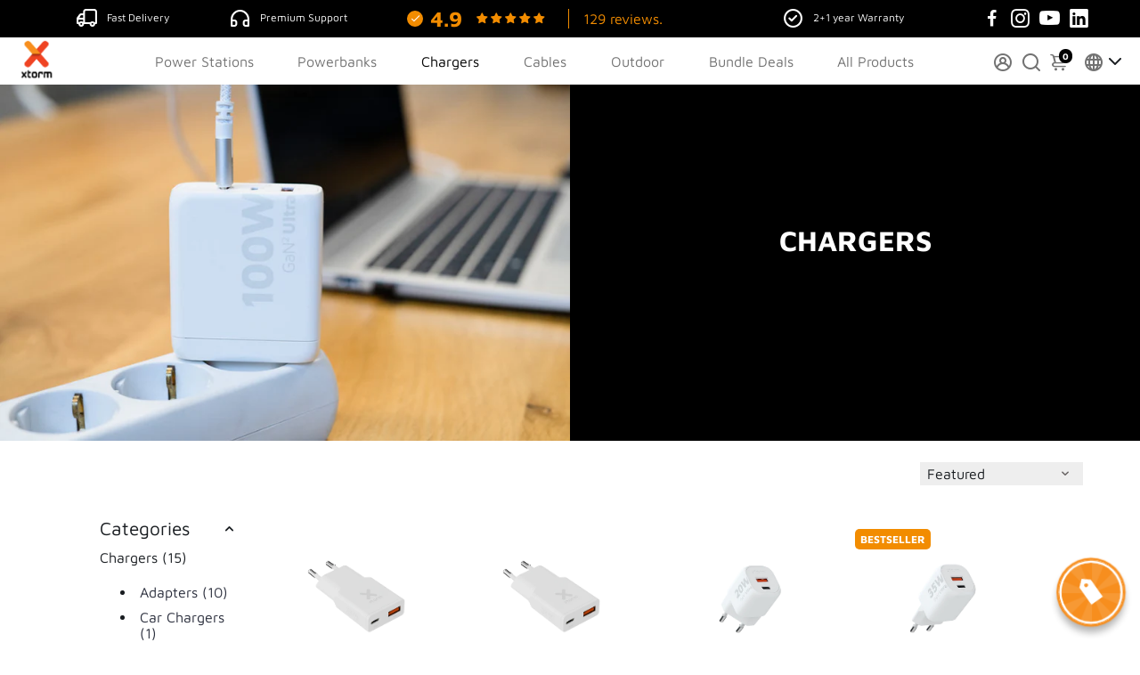

--- FILE ---
content_type: text/html; charset=utf-8
request_url: https://www.xtorm.eu/collections/chargers?shpxid=2ef3b874-a725-4437-8736-7856ef9d1da5
body_size: 84975
content:
<!doctype html>
<html lang="en">
  <head>
<link rel="canonical" href="https://www.xtorm.eu/collections/chargers" />
    



<link rel="alternate" href="https://www.xtorm.nl/collections/chargers" hreflang="nl" />
<link rel="alternate" href="https://www.xtorm.de/collections/chargers" hreflang="de" />
<link rel="alternate" href="https://www.xtorm.dk/collections/chargers" hreflang="da" />
<link rel="alternate" href="https://www.xtorm.fr/collections/chargers" hreflang="fr" />
<link rel="alternate" href="https://www.xtorm.eu/collections/chargers" hreflang="en" />
<link rel="alternate" href="https://www.xtorm.eu/collections/chargers" hreflang="x-default" />

	<!-- Added by AVADA SEO Suite -->
	




















	<!-- /Added by AVADA SEO Suite -->
    <!-- Google Tag Manager -->
<script>(function(w,d,s,l,i){w[l]=w[l]||[];w[l].push({'gtm.start':
new Date().getTime(),event:'gtm.js'});var f=d.getElementsByTagName(s)[0],
j=d.createElement(s),dl=l!='dataLayer'?'&l='+l:'';j.async=true;j.src=
'https://www.googletagmanager.com/gtm.js?id='+i+dl;f.parentNode.insertBefore(j,f);
})(window,document,'script','dataLayer','GTM-5ZTBX5W');</script>
 
<script>
	window.dataLayer = window.dataLayer || [];
 	function gtag(){dataLayer.push(arguments);}
 	gtag('js', new Date());
</script>
  

<script>
 	gtag('event', 'page_view', {
 	'ecomm_pagetype': 'category'
 });
</script>


    <title>
      Chargers Get it now - Xtorm EU
    </title>
    
    <meta name="description" content="Buy your chargers at xtorm.com | ✓ Fast delivery ✓ Dutch brand ✓ High quality products | Order now!" />
    
  
    <link href="https://static.boostertheme.co" rel="preconnect" crossorigin>
    <link rel="dns-prefetch" href="//static.boostertheme.co">
    <link href="https://theme.boostertheme.com" rel="preconnect" crossorigin>
    <link rel="dns-prefetch" href="//theme.boostertheme.com">
    <meta charset="utf-8">
    <meta http-equiv="X-UA-Compatible" content="IE=edge,chrome=1">
    <meta name="viewport" content="width=device-width,initial-scale=1,shrink-to-fit=no">

    


    <link rel="apple-touch-icon" sizes="180x180" href="//www.xtorm.eu/cdn/shop/files/Xtorm-Fav-ico_180x180_crop_center.png?v=1721741345">
    <link rel="icon" type="image/png" sizes="32x32" href="//www.xtorm.eu/cdn/shop/files/Xtorm-Fav-ico_32x32_crop_center.png?v=1721741345">
    <link rel="icon" type="image/png" sizes="16x16" href="//www.xtorm.eu/cdn/shop/files/Xtorm-Fav-ico_16x16_crop_center.png?v=1721741345">
    <link rel="manifest" href="//www.xtorm.eu/cdn/shop/t/16/assets/site.webmanifest?v=32892155309584234821721741352">
    <meta name="msapplication-TileColor" content="">
    <meta name="theme-color" content=">


    <script>window.performance && window.performance.mark && window.performance.mark('shopify.content_for_header.start');</script><meta id="shopify-digital-wallet" name="shopify-digital-wallet" content="/60639051964/digital_wallets/dialog">
<meta name="shopify-checkout-api-token" content="db3500c1955d903479828785229ac11c">
<meta id="in-context-paypal-metadata" data-shop-id="60639051964" data-venmo-supported="false" data-environment="production" data-locale="en_US" data-paypal-v4="true" data-currency="EUR">
<link rel="alternate" type="application/atom+xml" title="Feed" href="/collections/chargers.atom" />
<link rel="alternate" hreflang="x-default" href="https://www.xtorm.eu/collections/chargers">
<link rel="alternate" hreflang="en" href="https://www.xtorm.eu/collections/chargers">
<link rel="alternate" hreflang="fr-FR" href="https://www.xtorm.fr/collections/chargers">
<link rel="alternate" hreflang="en-DK" href="https://www.xtorm.dk/collections/chargers">
<link rel="alternate" type="application/json+oembed" href="https://www.xtorm.eu/collections/chargers.oembed">
<script async="async" src="/checkouts/internal/preloads.js?locale=en-BE"></script>
<link rel="preconnect" href="https://shop.app" crossorigin="anonymous">
<script async="async" src="https://shop.app/checkouts/internal/preloads.js?locale=en-BE&shop_id=60639051964" crossorigin="anonymous"></script>
<script id="apple-pay-shop-capabilities" type="application/json">{"shopId":60639051964,"countryCode":"NL","currencyCode":"EUR","merchantCapabilities":["supports3DS"],"merchantId":"gid:\/\/shopify\/Shop\/60639051964","merchantName":"Xtorm EU","requiredBillingContactFields":["postalAddress","email","phone"],"requiredShippingContactFields":["postalAddress","email","phone"],"shippingType":"shipping","supportedNetworks":["visa","maestro","masterCard","amex"],"total":{"type":"pending","label":"Xtorm EU","amount":"1.00"},"shopifyPaymentsEnabled":true,"supportsSubscriptions":true}</script>
<script id="shopify-features" type="application/json">{"accessToken":"db3500c1955d903479828785229ac11c","betas":["rich-media-storefront-analytics"],"domain":"www.xtorm.eu","predictiveSearch":true,"shopId":60639051964,"locale":"en"}</script>
<script>var Shopify = Shopify || {};
Shopify.shop = "xtorm-com.myshopify.com";
Shopify.locale = "en";
Shopify.currency = {"active":"EUR","rate":"1.0"};
Shopify.country = "BE";
Shopify.theme = {"name":"Copy of Dennis - Booster 6.1.0 -18-12-2023","id":160549437766,"schema_name":"Booster-6.1.0","schema_version":"6.1.0","theme_store_id":null,"role":"main"};
Shopify.theme.handle = "null";
Shopify.theme.style = {"id":null,"handle":null};
Shopify.cdnHost = "www.xtorm.eu/cdn";
Shopify.routes = Shopify.routes || {};
Shopify.routes.root = "/";</script>
<script type="module">!function(o){(o.Shopify=o.Shopify||{}).modules=!0}(window);</script>
<script>!function(o){function n(){var o=[];function n(){o.push(Array.prototype.slice.apply(arguments))}return n.q=o,n}var t=o.Shopify=o.Shopify||{};t.loadFeatures=n(),t.autoloadFeatures=n()}(window);</script>
<script>
  window.ShopifyPay = window.ShopifyPay || {};
  window.ShopifyPay.apiHost = "shop.app\/pay";
  window.ShopifyPay.redirectState = null;
</script>
<script id="shop-js-analytics" type="application/json">{"pageType":"collection"}</script>
<script defer="defer" async type="module" src="//www.xtorm.eu/cdn/shopifycloud/shop-js/modules/v2/client.init-shop-cart-sync_C5BV16lS.en.esm.js"></script>
<script defer="defer" async type="module" src="//www.xtorm.eu/cdn/shopifycloud/shop-js/modules/v2/chunk.common_CygWptCX.esm.js"></script>
<script type="module">
  await import("//www.xtorm.eu/cdn/shopifycloud/shop-js/modules/v2/client.init-shop-cart-sync_C5BV16lS.en.esm.js");
await import("//www.xtorm.eu/cdn/shopifycloud/shop-js/modules/v2/chunk.common_CygWptCX.esm.js");

  window.Shopify.SignInWithShop?.initShopCartSync?.({"fedCMEnabled":true,"windoidEnabled":true});

</script>
<script>
  window.Shopify = window.Shopify || {};
  if (!window.Shopify.featureAssets) window.Shopify.featureAssets = {};
  window.Shopify.featureAssets['shop-js'] = {"shop-cart-sync":["modules/v2/client.shop-cart-sync_ZFArdW7E.en.esm.js","modules/v2/chunk.common_CygWptCX.esm.js"],"init-fed-cm":["modules/v2/client.init-fed-cm_CmiC4vf6.en.esm.js","modules/v2/chunk.common_CygWptCX.esm.js"],"shop-button":["modules/v2/client.shop-button_tlx5R9nI.en.esm.js","modules/v2/chunk.common_CygWptCX.esm.js"],"shop-cash-offers":["modules/v2/client.shop-cash-offers_DOA2yAJr.en.esm.js","modules/v2/chunk.common_CygWptCX.esm.js","modules/v2/chunk.modal_D71HUcav.esm.js"],"init-windoid":["modules/v2/client.init-windoid_sURxWdc1.en.esm.js","modules/v2/chunk.common_CygWptCX.esm.js"],"shop-toast-manager":["modules/v2/client.shop-toast-manager_ClPi3nE9.en.esm.js","modules/v2/chunk.common_CygWptCX.esm.js"],"init-shop-email-lookup-coordinator":["modules/v2/client.init-shop-email-lookup-coordinator_B8hsDcYM.en.esm.js","modules/v2/chunk.common_CygWptCX.esm.js"],"init-shop-cart-sync":["modules/v2/client.init-shop-cart-sync_C5BV16lS.en.esm.js","modules/v2/chunk.common_CygWptCX.esm.js"],"avatar":["modules/v2/client.avatar_BTnouDA3.en.esm.js"],"pay-button":["modules/v2/client.pay-button_FdsNuTd3.en.esm.js","modules/v2/chunk.common_CygWptCX.esm.js"],"init-customer-accounts":["modules/v2/client.init-customer-accounts_DxDtT_ad.en.esm.js","modules/v2/client.shop-login-button_C5VAVYt1.en.esm.js","modules/v2/chunk.common_CygWptCX.esm.js","modules/v2/chunk.modal_D71HUcav.esm.js"],"init-shop-for-new-customer-accounts":["modules/v2/client.init-shop-for-new-customer-accounts_ChsxoAhi.en.esm.js","modules/v2/client.shop-login-button_C5VAVYt1.en.esm.js","modules/v2/chunk.common_CygWptCX.esm.js","modules/v2/chunk.modal_D71HUcav.esm.js"],"shop-login-button":["modules/v2/client.shop-login-button_C5VAVYt1.en.esm.js","modules/v2/chunk.common_CygWptCX.esm.js","modules/v2/chunk.modal_D71HUcav.esm.js"],"init-customer-accounts-sign-up":["modules/v2/client.init-customer-accounts-sign-up_CPSyQ0Tj.en.esm.js","modules/v2/client.shop-login-button_C5VAVYt1.en.esm.js","modules/v2/chunk.common_CygWptCX.esm.js","modules/v2/chunk.modal_D71HUcav.esm.js"],"shop-follow-button":["modules/v2/client.shop-follow-button_Cva4Ekp9.en.esm.js","modules/v2/chunk.common_CygWptCX.esm.js","modules/v2/chunk.modal_D71HUcav.esm.js"],"checkout-modal":["modules/v2/client.checkout-modal_BPM8l0SH.en.esm.js","modules/v2/chunk.common_CygWptCX.esm.js","modules/v2/chunk.modal_D71HUcav.esm.js"],"lead-capture":["modules/v2/client.lead-capture_Bi8yE_yS.en.esm.js","modules/v2/chunk.common_CygWptCX.esm.js","modules/v2/chunk.modal_D71HUcav.esm.js"],"shop-login":["modules/v2/client.shop-login_D6lNrXab.en.esm.js","modules/v2/chunk.common_CygWptCX.esm.js","modules/v2/chunk.modal_D71HUcav.esm.js"],"payment-terms":["modules/v2/client.payment-terms_CZxnsJam.en.esm.js","modules/v2/chunk.common_CygWptCX.esm.js","modules/v2/chunk.modal_D71HUcav.esm.js"]};
</script>
<script>(function() {
  var isLoaded = false;
  function asyncLoad() {
    if (isLoaded) return;
    isLoaded = true;
    var urls = ["https:\/\/cdn.one.store\/javascript\/dist\/1.0\/jcr-widget.js?account_id=shopify:xtorm-com.myshopify.com\u0026shop=xtorm-com.myshopify.com","https:\/\/cdn.shopify.com\/s\/files\/1\/0606\/3905\/1964\/t\/6\/assets\/pop_60639051964.js?v=1683721622\u0026shop=xtorm-com.myshopify.com","https:\/\/cdn.nfcube.com\/instafeed-2c6ae5c9918c0057dfbac7182d47bb8f.js?shop=xtorm-com.myshopify.com"];
    for (var i = 0; i < urls.length; i++) {
      var s = document.createElement('script');
      s.type = 'text/javascript';
      s.async = true;
      s.src = urls[i];
      var x = document.getElementsByTagName('script')[0];
      x.parentNode.insertBefore(s, x);
    }
  };
  if(window.attachEvent) {
    window.attachEvent('onload', asyncLoad);
  } else {
    window.addEventListener('load', asyncLoad, false);
  }
})();</script>
<script id="__st">var __st={"a":60639051964,"offset":3600,"reqid":"d554d9b4-5df6-4bd6-b6dd-86bb6134c2f9-1768745067","pageurl":"www.xtorm.eu\/collections\/chargers?shpxid=2ef3b874-a725-4437-8736-7856ef9d1da5","u":"fc77697287df","p":"collection","rtyp":"collection","rid":287805440188};</script>
<script>window.ShopifyPaypalV4VisibilityTracking = true;</script>
<script id="captcha-bootstrap">!function(){'use strict';const t='contact',e='account',n='new_comment',o=[[t,t],['blogs',n],['comments',n],[t,'customer']],c=[[e,'customer_login'],[e,'guest_login'],[e,'recover_customer_password'],[e,'create_customer']],r=t=>t.map((([t,e])=>`form[action*='/${t}']:not([data-nocaptcha='true']) input[name='form_type'][value='${e}']`)).join(','),a=t=>()=>t?[...document.querySelectorAll(t)].map((t=>t.form)):[];function s(){const t=[...o],e=r(t);return a(e)}const i='password',u='form_key',d=['recaptcha-v3-token','g-recaptcha-response','h-captcha-response',i],f=()=>{try{return window.sessionStorage}catch{return}},m='__shopify_v',_=t=>t.elements[u];function p(t,e,n=!1){try{const o=window.sessionStorage,c=JSON.parse(o.getItem(e)),{data:r}=function(t){const{data:e,action:n}=t;return t[m]||n?{data:e,action:n}:{data:t,action:n}}(c);for(const[e,n]of Object.entries(r))t.elements[e]&&(t.elements[e].value=n);n&&o.removeItem(e)}catch(o){console.error('form repopulation failed',{error:o})}}const l='form_type',E='cptcha';function T(t){t.dataset[E]=!0}const w=window,h=w.document,L='Shopify',v='ce_forms',y='captcha';let A=!1;((t,e)=>{const n=(g='f06e6c50-85a8-45c8-87d0-21a2b65856fe',I='https://cdn.shopify.com/shopifycloud/storefront-forms-hcaptcha/ce_storefront_forms_captcha_hcaptcha.v1.5.2.iife.js',D={infoText:'Protected by hCaptcha',privacyText:'Privacy',termsText:'Terms'},(t,e,n)=>{const o=w[L][v],c=o.bindForm;if(c)return c(t,g,e,D).then(n);var r;o.q.push([[t,g,e,D],n]),r=I,A||(h.body.append(Object.assign(h.createElement('script'),{id:'captcha-provider',async:!0,src:r})),A=!0)});var g,I,D;w[L]=w[L]||{},w[L][v]=w[L][v]||{},w[L][v].q=[],w[L][y]=w[L][y]||{},w[L][y].protect=function(t,e){n(t,void 0,e),T(t)},Object.freeze(w[L][y]),function(t,e,n,w,h,L){const[v,y,A,g]=function(t,e,n){const i=e?o:[],u=t?c:[],d=[...i,...u],f=r(d),m=r(i),_=r(d.filter((([t,e])=>n.includes(e))));return[a(f),a(m),a(_),s()]}(w,h,L),I=t=>{const e=t.target;return e instanceof HTMLFormElement?e:e&&e.form},D=t=>v().includes(t);t.addEventListener('submit',(t=>{const e=I(t);if(!e)return;const n=D(e)&&!e.dataset.hcaptchaBound&&!e.dataset.recaptchaBound,o=_(e),c=g().includes(e)&&(!o||!o.value);(n||c)&&t.preventDefault(),c&&!n&&(function(t){try{if(!f())return;!function(t){const e=f();if(!e)return;const n=_(t);if(!n)return;const o=n.value;o&&e.removeItem(o)}(t);const e=Array.from(Array(32),(()=>Math.random().toString(36)[2])).join('');!function(t,e){_(t)||t.append(Object.assign(document.createElement('input'),{type:'hidden',name:u})),t.elements[u].value=e}(t,e),function(t,e){const n=f();if(!n)return;const o=[...t.querySelectorAll(`input[type='${i}']`)].map((({name:t})=>t)),c=[...d,...o],r={};for(const[a,s]of new FormData(t).entries())c.includes(a)||(r[a]=s);n.setItem(e,JSON.stringify({[m]:1,action:t.action,data:r}))}(t,e)}catch(e){console.error('failed to persist form',e)}}(e),e.submit())}));const S=(t,e)=>{t&&!t.dataset[E]&&(n(t,e.some((e=>e===t))),T(t))};for(const o of['focusin','change'])t.addEventListener(o,(t=>{const e=I(t);D(e)&&S(e,y())}));const B=e.get('form_key'),M=e.get(l),P=B&&M;t.addEventListener('DOMContentLoaded',(()=>{const t=y();if(P)for(const e of t)e.elements[l].value===M&&p(e,B);[...new Set([...A(),...v().filter((t=>'true'===t.dataset.shopifyCaptcha))])].forEach((e=>S(e,t)))}))}(h,new URLSearchParams(w.location.search),n,t,e,['guest_login'])})(!0,!0)}();</script>
<script integrity="sha256-4kQ18oKyAcykRKYeNunJcIwy7WH5gtpwJnB7kiuLZ1E=" data-source-attribution="shopify.loadfeatures" defer="defer" src="//www.xtorm.eu/cdn/shopifycloud/storefront/assets/storefront/load_feature-a0a9edcb.js" crossorigin="anonymous"></script>
<script crossorigin="anonymous" defer="defer" src="//www.xtorm.eu/cdn/shopifycloud/storefront/assets/shopify_pay/storefront-65b4c6d7.js?v=20250812"></script>
<script data-source-attribution="shopify.dynamic_checkout.dynamic.init">var Shopify=Shopify||{};Shopify.PaymentButton=Shopify.PaymentButton||{isStorefrontPortableWallets:!0,init:function(){window.Shopify.PaymentButton.init=function(){};var t=document.createElement("script");t.src="https://www.xtorm.eu/cdn/shopifycloud/portable-wallets/latest/portable-wallets.en.js",t.type="module",document.head.appendChild(t)}};
</script>
<script data-source-attribution="shopify.dynamic_checkout.buyer_consent">
  function portableWalletsHideBuyerConsent(e){var t=document.getElementById("shopify-buyer-consent"),n=document.getElementById("shopify-subscription-policy-button");t&&n&&(t.classList.add("hidden"),t.setAttribute("aria-hidden","true"),n.removeEventListener("click",e))}function portableWalletsShowBuyerConsent(e){var t=document.getElementById("shopify-buyer-consent"),n=document.getElementById("shopify-subscription-policy-button");t&&n&&(t.classList.remove("hidden"),t.removeAttribute("aria-hidden"),n.addEventListener("click",e))}window.Shopify?.PaymentButton&&(window.Shopify.PaymentButton.hideBuyerConsent=portableWalletsHideBuyerConsent,window.Shopify.PaymentButton.showBuyerConsent=portableWalletsShowBuyerConsent);
</script>
<script data-source-attribution="shopify.dynamic_checkout.cart.bootstrap">document.addEventListener("DOMContentLoaded",(function(){function t(){return document.querySelector("shopify-accelerated-checkout-cart, shopify-accelerated-checkout")}if(t())Shopify.PaymentButton.init();else{new MutationObserver((function(e,n){t()&&(Shopify.PaymentButton.init(),n.disconnect())})).observe(document.body,{childList:!0,subtree:!0})}}));
</script>
<link id="shopify-accelerated-checkout-styles" rel="stylesheet" media="screen" href="https://www.xtorm.eu/cdn/shopifycloud/portable-wallets/latest/accelerated-checkout-backwards-compat.css" crossorigin="anonymous">
<style id="shopify-accelerated-checkout-cart">
        #shopify-buyer-consent {
  margin-top: 1em;
  display: inline-block;
  width: 100%;
}

#shopify-buyer-consent.hidden {
  display: none;
}

#shopify-subscription-policy-button {
  background: none;
  border: none;
  padding: 0;
  text-decoration: underline;
  font-size: inherit;
  cursor: pointer;
}

#shopify-subscription-policy-button::before {
  box-shadow: none;
}

      </style>

<script>window.performance && window.performance.mark && window.performance.mark('shopify.content_for_header.end');</script>

    <style>
               @font-face {
  font-family: "Maven Pro";
  font-weight: 400;
  font-style: normal;
  src: url("//www.xtorm.eu/cdn/fonts/maven_pro/mavenpro_n4.c68ed1d8b5c0af622b14d3bb80bf3ead8907ac11.woff2") format("woff2"),
       url("//www.xtorm.eu/cdn/fonts/maven_pro/mavenpro_n4.522bf9c765ae9601c2a4846d60057ced1efdcde2.woff") format("woff");
font-display: swap;}
      @font-face {
  font-family: "Maven Pro";
  font-weight: 400;
  font-style: normal;
  src: url("//www.xtorm.eu/cdn/fonts/maven_pro/mavenpro_n4.c68ed1d8b5c0af622b14d3bb80bf3ead8907ac11.woff2") format("woff2"),
       url("//www.xtorm.eu/cdn/fonts/maven_pro/mavenpro_n4.522bf9c765ae9601c2a4846d60057ced1efdcde2.woff") format("woff");
font-display: swap;}
     @font-face {
  font-family: "Maven Pro";
  font-weight: 600;
  font-style: normal;
  src: url("//www.xtorm.eu/cdn/fonts/maven_pro/mavenpro_n6.05e6df69bb75d015ee18df5f5798f1259a61f1c5.woff2") format("woff2"),
       url("//www.xtorm.eu/cdn/fonts/maven_pro/mavenpro_n6.2a247e47cebb2168b097c70ce14ff7d72107293f.woff") format("woff");
font-display: swap;}
     @font-face {
  font-family: "Maven Pro";
  font-weight: 700;
  font-style: normal;
  src: url("//www.xtorm.eu/cdn/fonts/maven_pro/mavenpro_n7.1cf8ef6e1971df8c9c821bcb73da0b10e0c49a8b.woff2") format("woff2"),
       url("//www.xtorm.eu/cdn/fonts/maven_pro/mavenpro_n7.1ecc5b9854a5f30ff1b42559ffcca41d24759633.woff") format("woff");
font-display: swap;}
 :root{--baseFont: "Maven Pro", sans-serif;--titleFont: "Maven Pro", sans-serif;--smallFontSize: 14px;--baseFontSize: 16px;--mediumFontSize: 34px;--mediumSubtitleFontSize: 27.2px;--bigFontSize: 48px;--headingFontSize: 34px;--subHeadingFontSize: 18px;--bodyBackgroundColor: #FFFFFF;--textColor:  #191d21;--titleColor: #202626;--secondaryBodyBackgroundColor: #EFEFEF;--secondaryTextColor: #686363;--linkColor: #2B2F3D;--gLinkColor: #2B2F3D;--accentColor: #000000;--accentColor005: rgba(0, 0, 0, 0.05);--accentColor01: rgba(0, 0, 0, 0.1);--accentColor025: rgba(0, 0, 0, 0.25);--accentColor05: rgba(0, 0, 0, 0.5);--accentColor075: rgba(0, 0, 0, 0.75);--accentTextColor: #FFFFFF;--secondaryAccentColor: #ffffff;--secondaryAccentTextColor: #000000;--disabledBackgroundColor: ;--disabledTextColor: ;--alertColor: #EF0000;--alertColor005: rgba(239, 0, 0, 0.05);--borderRadius: 0px;--borderRadiusSmall: 5px;--cardPadding: 6px;--maxwidth:1200px;;--inputFill: #EFEFEF;--inputContent: #000000}*{box-sizing:border-box;backface-visibility:hidden}html{-webkit-text-size-adjust:100%}body{margin:0}main{display:block}hr{box-sizing:content-box;height:0;overflow:visible}pre{font-family:monospace, monospace;font-size:1em}a{background-color:transparent}abbr[title]{border-bottom:none;text-decoration:underline;text-decoration:underline dotted}b,strong{font-weight:bolder}code,kbd,samp{font-family:monospace, monospace;font-size:1em}small{font-size:80%}sub,sup{font-size:75%;line-height:0;position:relative;vertical-align:baseline}sub{bottom:-0.25em}sup{top:-0.5em}img{border-style:none;max-width:100%;height:auto}button,input,optgroup,select,textarea{font-family:inherit;font-size:100%;line-height:1.15;margin:0;background:var(--inputFill);color:var(--inputContent);border:1px solid #e2e2e2;border-radius:var(--borderRadiusSmall)}button:hover,select:hover{cursor:pointer}button,input{overflow:visible}button,select{text-transform:none}button,[type="button"],[type="reset"],[type="submit"]{-webkit-appearance:button}button::-moz-focus-inner,[type="button"]::-moz-focus-inner,[type="reset"]::-moz-focus-inner,[type="submit"]::-moz-focus-inner{border-style:none;padding:0}button:-moz-focusring,[type="button"]:-moz-focusring,[type="reset"]:-moz-focusring,[type="submit"]:-moz-focusring{outline:1px dotted ButtonText}fieldset{padding:0.35em 0.75em 0.625em}legend{box-sizing:border-box;color:inherit;display:table;max-width:100%;padding:0;white-space:normal}progress{vertical-align:baseline}textarea{overflow:auto}[type="checkbox"],[type="radio"]{box-sizing:border-box;padding:0}[type="number"]::-webkit-inner-spin-button,[type="number"]::-webkit-outer-spin-button{height:auto}[type="search"]{-webkit-appearance:textfield;outline-offset:-2px}[type="search"]::-webkit-search-decoration{-webkit-appearance:none}::-webkit-file-upload-button{-webkit-appearance:button;font:inherit}details{display:block}summary{display:list-item}template{display:none}[hidden]{display:none}:focus{outline:0}select:focus,input:focus{border:1px solid darken(#e2e2e2, 20%)}[class^="col"] p{width:100%}.container-fluid,.container{margin-right:auto;margin-left:auto}.row-container{margin:auto auto}.row{position:relative;display:-webkit-box;display:-ms-flexbox;display:flex;-webkit-box-flex:0;-ms-flex:0 1 auto;flex:0 1 auto;-webkit-box-orient:horizontal;-webkit-box-direction:normal;-ms-flex-direction:row;flex-direction:row;-ms-flex-wrap:wrap;flex-wrap:wrap;width:100%}.row.reverse{-webkit-box-orient:horizontal;-webkit-box-direction:reverse;-ms-flex-direction:row-reverse;flex-direction:row-reverse}.col.reverse{-webkit-box-orient:vertical;-webkit-box-direction:reverse;-ms-flex-direction:column-reverse;flex-direction:column-reverse}.hide{display:none !important}.col-min,.col,.col-1,.col-2,.col-3,.col-4,.col-5,.col-6,.col-7,.col-8,.col-9,.col-10,.col-11,.col-12,.col-offset-0,.col-offset-1,.col-offset-2,.col-offset-3,.col-offset-4,.col-offset-5,.col-offset-6,.col-offset-7,.col-offset-8,.col-offset-9,.col-offset-10,.col-offset-11,.col-offset-12{display:flex;-webkit-box-flex:0;-ms-flex:0 0 auto;flex:0 0 auto;padding-right:12px;padding-left:12px}.col-min{max-width:100%}.col{-webkit-box-flex:1;-ms-flex-positive:1;flex-grow:1;-ms-flex-preferred-size:0;flex-basis:0;max-width:100%}.col-1{-ms-flex-preferred-size:8.33333333%;flex-basis:8.33333333%;max-width:8.33333333%}.col-2{-ms-flex-preferred-size:16.66666667%;flex-basis:16.66666667%;max-width:16.66666667%}.col-3{-ms-flex-preferred-size:25%;flex-basis:25%;max-width:25%}.col-4{-ms-flex-preferred-size:33.33333333%;flex-basis:33.33333333%;max-width:33.33333333%}.col-5{-ms-flex-preferred-size:41.66666667%;flex-basis:41.66666667%;max-width:41.66666667%}.col-6{-ms-flex-preferred-size:50%;flex-basis:50%;max-width:50%}.col-7{-ms-flex-preferred-size:58.33333333%;flex-basis:58.33333333%;max-width:58.33333333%}.col-8{-ms-flex-preferred-size:66.66666667%;flex-basis:66.66666667%;max-width:66.66666667%}.col-9{-ms-flex-preferred-size:75%;flex-basis:75%;max-width:75%}.col-10{-ms-flex-preferred-size:83.33333333%;flex-basis:83.33333333%;max-width:83.33333333%}.col-11{-ms-flex-preferred-size:91.66666667%;flex-basis:91.66666667%;max-width:91.66666667%}.col-12{-ms-flex-preferred-size:100%;flex-basis:100%;max-width:100%}.col-offset-0{margin-left:0}.col-offset-1{margin-left:8.33333333%}.col-offset-2{margin-left:16.66666667%}.col-offset-3{margin-left:25%}.col-offset-4{margin-left:33.33333333%}.col-offset-5{margin-left:41.66666667%}.col-offset-6{margin-left:50%}.col-offset-7{margin-left:58.33333333%}.col-offset-8{margin-left:66.66666667%}.col-offset-9{margin-left:75%}.col-offset-10{margin-left:83.33333333%}.col-offset-11{margin-left:91.66666667%}.start{-webkit-box-pack:start;-ms-flex-pack:start;justify-content:flex-start;justify-items:flex-start;text-align:left;text-align:start}.center{-webkit-box-pack:center;-ms-flex-pack:center;justify-content:center;justify-items:center;text-align:center}.end{-webkit-box-pack:end;-ms-flex-pack:end;justify-content:flex-end;justify-items:flex-end;text-align:right;text-align:end}.top{-webkit-box-align:start;-ms-flex-align:start;align-items:flex-start;align-content:flex-start}.middle{-webkit-box-align:center;-ms-flex-align:center;align-items:center;align-content:center}.bottom{-webkit-box-align:end;-ms-flex-align:end;align-items:flex-end;align-content:flex-end}.around{-ms-flex-pack:distribute;justify-content:space-around}.between{-webkit-box-pack:justify;-ms-flex-pack:justify;justify-content:space-between}.first{-webkit-box-ordinal-group:0;-ms-flex-order:-1;order:-1}.last{-webkit-box-ordinal-group:2;-ms-flex-order:1;order:1}@media only screen and (min-width: 600px){.col-sm-min,.col-sm,.col-sm-1,.col-sm-2,.col-sm-3,.col-sm-4,.col-sm-5,.col-sm-6,.col-sm-7,.col-sm-8,.col-sm-9,.col-sm-10,.col-sm-11,.col-sm-12,.col-sm-offset-0,.col-sm-offset-1,.col-sm-offset-2,.col-sm-offset-3,.col-sm-offset-4,.col-sm-offset-5,.col-sm-offset-6,.col-sm-offset-7,.col-sm-offset-8,.col-sm-offset-9,.col-sm-offset-10,.col-sm-offset-11,.col-sm-offset-12{display:flex;-webkit-box-flex:0;-ms-flex:0 0 auto;flex:0 0 auto;padding-right:12px;padding-left:12px}.col-sm{-webkit-box-flex:1;-ms-flex-positive:1;flex-grow:1;-ms-flex-preferred-size:0;flex-basis:0;max-width:100%}.col-sm-1{-ms-flex-preferred-size:8.33333333%;flex-basis:8.33333333%;max-width:8.33333333%}.col-sm-2{-ms-flex-preferred-size:16.66666667%;flex-basis:16.66666667%;max-width:16.66666667%}.col-sm-3{-ms-flex-preferred-size:25%;flex-basis:25%;max-width:25%}.col-sm-4{-ms-flex-preferred-size:33.33333333%;flex-basis:33.33333333%;max-width:33.33333333%}.col-sm-5{-ms-flex-preferred-size:41.66666667%;flex-basis:41.66666667%;max-width:41.66666667%}.col-sm-6{-ms-flex-preferred-size:50%;flex-basis:50%;max-width:50%}.col-sm-7{-ms-flex-preferred-size:58.33333333%;flex-basis:58.33333333%;max-width:58.33333333%}.col-sm-8{-ms-flex-preferred-size:66.66666667%;flex-basis:66.66666667%;max-width:66.66666667%}.col-sm-9{-ms-flex-preferred-size:75%;flex-basis:75%;max-width:75%}.col-sm-10{-ms-flex-preferred-size:83.33333333%;flex-basis:83.33333333%;max-width:83.33333333%}.col-sm-11{-ms-flex-preferred-size:91.66666667%;flex-basis:91.66666667%;max-width:91.66666667%}.col-sm-12{-ms-flex-preferred-size:100%;flex-basis:100%;max-width:100%}.col-sm-offset-0{margin-left:0}.col-sm-offset-1{margin-left:8.33333333%}.col-sm-offset-2{margin-left:16.66666667%}.col-sm-offset-3{margin-left:25%}.col-sm-offset-4{margin-left:33.33333333%}.col-sm-offset-5{margin-left:41.66666667%}.col-sm-offset-6{margin-left:50%}.col-sm-offset-7{margin-left:58.33333333%}.col-sm-offset-8{margin-left:66.66666667%}.col-sm-offset-9{margin-left:75%}.col-sm-offset-10{margin-left:83.33333333%}.col-sm-offset-11{margin-left:91.66666667%}.start-sm{-webkit-box-pack:start;-ms-flex-pack:start;justify-content:flex-start;text-align:left;text-align:start}.center-sm{-webkit-box-pack:center;-ms-flex-pack:center;justify-content:center;text-align:center}.end-sm{-webkit-box-pack:end;-ms-flex-pack:end;justify-content:flex-end;text-align:right;text-align:end}.top-sm{-webkit-box-align:start;-ms-flex-align:start;align-items:flex-start}.middle-sm{-webkit-box-align:center;-ms-flex-align:center;align-items:center}.bottom-sm{-webkit-box-align:end;-ms-flex-align:end;align-items:flex-end}.around-sm{-ms-flex-pack:distribute;justify-content:space-around}.between-sm{-webkit-box-pack:justify;-ms-flex-pack:justify;justify-content:space-between}.first-sm{-webkit-box-ordinal-group:0;-ms-flex-order:-1;order:-1}.last-sm{-webkit-box-ordinal-group:2;-ms-flex-order:1;order:1}}@media only screen and (min-width: 768px){.col-md-min,.col-md,.col-md-1,.col-md-2,.col-md-3,.col-md-4,.col-md-5,.col-md-6,.col-md-7,.col-md-8,.col-md-9,.col-md-10,.col-md-11,.col-md-12,.col-md-1-5,.col-md-offset-0,.col-md-offset-1,.col-md-offset-2,.col-md-offset-3,.col-md-offset-4,.col-md-offset-5,.col-md-offset-6,.col-md-offset-7,.col-md-offset-8,.col-md-offset-9,.col-md-offset-10,.col-md-offset-11,.col-md-offset-12{display:flex;-webkit-box-flex:0;-ms-flex:0 0 auto;flex:0 0 auto;padding-right:12px;padding-left:12px}.col-md{-webkit-box-flex:1;-ms-flex-positive:1;flex-grow:1;-ms-flex-preferred-size:0;flex-basis:0;max-width:100%}.col-md-1-5{-ms-flex-preferred-size:20%;flex-basis:20%;max-width:20%}.col-md-1{-ms-flex-preferred-size:8.33333333%;flex-basis:8.33333333%;max-width:8.33333333%}.col-md-2{-ms-flex-preferred-size:16.66666667%;flex-basis:16.66666667%;max-width:16.66666667%}.col-md-3{-ms-flex-preferred-size:25%;flex-basis:25%;max-width:25%}.col-md-4{-ms-flex-preferred-size:33.33333333%;flex-basis:33.33333333%;max-width:33.33333333%}.col-md-5{-ms-flex-preferred-size:41.66666667%;flex-basis:41.66666667%;max-width:41.66666667%}.col-md-6{-ms-flex-preferred-size:50%;flex-basis:50%;max-width:50%}.col-md-7{-ms-flex-preferred-size:58.33333333%;flex-basis:58.33333333%;max-width:58.33333333%}.col-md-8{-ms-flex-preferred-size:66.66666667%;flex-basis:66.66666667%;max-width:66.66666667%}.col-md-9{-ms-flex-preferred-size:75%;flex-basis:75%;max-width:75%}.col-md-10{-ms-flex-preferred-size:83.33333333%;flex-basis:83.33333333%;max-width:83.33333333%}.col-md-11{-ms-flex-preferred-size:91.66666667%;flex-basis:91.66666667%;max-width:91.66666667%}.col-md-12{-ms-flex-preferred-size:100%;flex-basis:100%;max-width:100%}.col-md-offset-0{margin-left:0}.col-md-offset-1{margin-left:8.33333333%}.col-md-offset-2{margin-left:16.66666667%}.col-md-offset-3{margin-left:25%}.col-md-offset-4{margin-left:33.33333333%}.col-md-offset-5{margin-left:41.66666667%}.col-md-offset-6{margin-left:50%}.col-md-offset-7{margin-left:58.33333333%}.col-md-offset-8{margin-left:66.66666667%}.col-md-offset-9{margin-left:75%}.col-md-offset-10{margin-left:83.33333333%}.col-md-offset-11{margin-left:91.66666667%}.start-md{-webkit-box-pack:start;-ms-flex-pack:start;justify-content:flex-start;text-align:left;text-align:start}.center-md{-webkit-box-pack:center;-ms-flex-pack:center;justify-content:center;text-align:center}.end-md{-webkit-box-pack:end;-ms-flex-pack:end;justify-content:flex-end;text-align:right;text-align:end}.top-md{-webkit-box-align:start;-ms-flex-align:start;align-items:flex-start}.middle-md{-webkit-box-align:center;-ms-flex-align:center;align-items:center}.bottom-md{-webkit-box-align:end;-ms-flex-align:end;align-items:flex-end}.around-md{-ms-flex-pack:distribute;justify-content:space-around}.between-md{-webkit-box-pack:justify;-ms-flex-pack:justify;justify-content:space-between}.first-md{-webkit-box-ordinal-group:0;-ms-flex-order:-1;order:-1}.last-md{-webkit-box-ordinal-group:2;-ms-flex-order:1;order:1}}@media only screen and (min-width: 1024px){.col-lg-min,.col-lg,.col-lg-1,.col-lg-2,.col-lg-3,.col-lg-4,.col-lg-5,.col-lg-1-5,.col-lg-6,.col-lg-7,.col-lg-8,.col-lg-9,.col-lg-10,.col-lg-11,.col-lg-12,.col-lg-offset-0,.col-lg-offset-1,.col-lg-offset-2,.col-lg-offset-3,.col-lg-offset-4,.col-lg-offset-5,.col-lg-offset-6,.col-lg-offset-7,.col-lg-offset-8,.col-lg-offset-9,.col-lg-offset-10,.col-lg-offset-11,.col-lg-offset-12{display:flex;-webkit-box-flex:0;-ms-flex:0 0 auto;flex:0 0 auto;padding-right:12px;padding-left:12px}.col-lg{-webkit-box-flex:1;-ms-flex-positive:1;flex-grow:1;-ms-flex-preferred-size:0;flex-basis:0;max-width:100%}.col-lg-1{-ms-flex-preferred-size:8.33333333%;flex-basis:8.33333333%;max-width:8.33333333%}.col-lg-2{-ms-flex-preferred-size:16.66666667%;flex-basis:16.66666667%;max-width:16.66666667%}.col-lg-1-5{-ms-flex-preferred-size:20%;flex-basis:20%;max-width:20%}.col-lg-3{-ms-flex-preferred-size:25%;flex-basis:25%;max-width:25%}.col-lg-4{-ms-flex-preferred-size:33.33333333%;flex-basis:33.33333333%;max-width:33.33333333%}.col-lg-5{-ms-flex-preferred-size:41.66666667%;flex-basis:41.66666667%;max-width:41.66666667%}.col-lg-6{-ms-flex-preferred-size:50%;flex-basis:50%;max-width:50%}.col-lg-7{-ms-flex-preferred-size:58.33333333%;flex-basis:58.33333333%;max-width:58.33333333%}.col-lg-8{-ms-flex-preferred-size:66.66666667%;flex-basis:66.66666667%;max-width:66.66666667%}.col-lg-9{-ms-flex-preferred-size:75%;flex-basis:75%;max-width:75%}.col-lg-10{-ms-flex-preferred-size:83.33333333%;flex-basis:83.33333333%;max-width:83.33333333%}.col-lg-11{-ms-flex-preferred-size:91.66666667%;flex-basis:91.66666667%;max-width:91.66666667%}.col-lg-12{-ms-flex-preferred-size:100%;flex-basis:100%;max-width:100%}.col-lg-offset-0{margin-left:0}.col-lg-offset-1{margin-left:8.33333333%}.col-lg-offset-2{margin-left:16.66666667%}.col-lg-offset-3{margin-left:25%}.col-lg-offset-4{margin-left:33.33333333%}.col-lg-offset-5{margin-left:41.66666667%}.col-lg-offset-6{margin-left:50%}.col-lg-offset-7{margin-left:58.33333333%}.col-lg-offset-8{margin-left:66.66666667%}.col-lg-offset-9{margin-left:75%}.col-lg-offset-10{margin-left:83.33333333%}.col-lg-offset-11{margin-left:91.66666667%}.start-lg{-webkit-box-pack:start;-ms-flex-pack:start;justify-content:flex-start;text-align:left;text-align:start}.center-lg{-webkit-box-pack:center;-ms-flex-pack:center;justify-content:center;text-align:center}.end-lg{-webkit-box-pack:end;-ms-flex-pack:end;justify-content:flex-end;text-align:right;text-align:end}.top-lg{-webkit-box-align:start;-ms-flex-align:start;align-items:flex-start}.middle-lg{-webkit-box-align:center;-ms-flex-align:center;align-items:center}.bottom-lg{-webkit-box-align:end;-ms-flex-align:end;align-items:flex-end}.around-lg{-ms-flex-pack:distribute;justify-content:space-around}.between-lg{-webkit-box-pack:justify;-ms-flex-pack:justify;justify-content:space-between}.first-lg{-webkit-box-ordinal-group:0;-ms-flex-order:-1;order:-1}.last-lg{-webkit-box-ordinal-group:2;-ms-flex-order:1;order:1}}.primaryCombo{background-color:var(--accentColor);color:var(--accentTextColor)}.primaryCombo--reversed{background-color:var(--accentTextColor);color:var(--accentColor)}.secondaryCombo{background-color:var(--secondaryAccentColor);color:var(--secondaryAccentTextColor)}.secondaryCombo--reversed{background-color:var(--secondaryAccentTextColor);color:var(--secondaryAccentColor)}.unflex{display:block}.flex{display:flex}::-moz-selection{color:var(--accentTextColor);background:var(--accentColor)}::selection{color:var(--accentTextColor);background:var(--accentColor)}table{border:1px inset transparent;border-collapse:collapse}td,th{padding:16px}tr{transition:background-color 0.15s}tr:nth-child(even){background-color:rgba(239, 239, 239, 0.85);color:var(--secondaryTextColor)}tr:hover{background-color:var(--secondaryBodyBackgroundColor)}.h-reset,.h-reset--all h1,.h-reset--all h2,.h-reset--all h3,.h-reset--all h4,.h-reset--all h5,.h-reset--all h6{margin:0;line-height:1em;font-weight:normal}.urgency__text span p{margin:0}h1,h2,h3{font-family:var(--titleFont)}h1,h2{font-weight:400;color:var(--titleColor)}p,span{color:var(--textColor)}.p-reset,.p-reset--all p{line-height:1.35em;margin:0}a{color:var(--linkColor)}a:not(.button):hover{color:var(--accentColor)}.inherit .s__block *:not(.button):not(.tag):not(.countdown),.footer.inherit *:not(.button),.subfooter.inherit *:not(.button),.info-bar *,.bcard--default .inherit *,.slide .inherit *,.banner.inherit *{color:inherit}.max-width,.layout__boxed,.layout__stretchBg>.layout__content{max-width:var(--maxwidth);margin-right:auto;margin-left:auto;width:100%;position:relative}.raw__content{padding-left:0.75rem;padding-right:0.75rem}.layout__boxed>.layout__content,.layout__stretchContent>.layout__content{margin-right:auto;margin-left:auto;width:100%;position:relative}html,body{height:100%}.container{min-height:100vh;display:flex;flex-direction:column}main{display:flex;flex-direction:column;flex:1 1 auto}.wrapper--bottom{margin-top:auto;padding-top:48px}body{font-family:var(--baseFont);font-weight:400;font-size:var(--baseFontSize);background:var(--bodyBackgroundColor);color:var(--textColor)}input{border-radius:var(--borderRadiusSmall)}.svg-icon{height:20px;width:20px;max-height:100%;fill:currentColor}.icon-link{height:100%;line-height:0;max-height:20px;margin:0px 4px !important}.icon-link .uil{font-size:25px;color:currentColor}.icon-link .uil.uil-facebook-f{font-size:22px}.icon-link .uil.uil-whatsapp{font-size:23px;line-height:20px}.icon-link .uil::before{line-height:20px;margin:0px !important;padding:0px}.overlay{position:absolute;width:100%;height:100%;top:0;left:0}.self__align--center{align-self:center}.self__align--top{align-self:flex-start}.self__align--bottom{align-self:flex-end}.self__justify--start{justify-self:flex-start}.self__justify--center{justify-self:center}.self__justify--end{justify-self:flex-end}.border-radius{border-radius:var(--borderRadius)}.border-radius--small{border-radius:var(--borderRadiusSmall)}.margin__vertical{margin-top:12px;margin-bottom:12px}.margin__horizontal{margin-left:12px;margin-right:12px}.margin--4{margin:4px}.margin__bottom--12{margin-bottom:12px}.margin__horizontal--4{margin-left:4px;margin-right:4px}.margin--8{margin:8px}.margin--16{margin:16px}.padding__horizontal{padding-left:12px;padding-right:12px}.padding__vertical{padding-top:12px;padding-bottom:12px}.bg__top{background-position:top}.bg__bottom{background-position:bottom}.bg__middle{background-position:center}.disable-select{-webkit-touch-callout:none;-webkit-user-select:none;-khtml-user-select:none;-moz-user-select:none;-ms-user-select:none;user-select:none}.fancy-scroll::-webkit-scrollbar{width:3px}.fancy-scroll::-webkit-scrollbar-track{background:#f1f1f1}.fancy-scroll::-webkit-scrollbar-thumb{background:#888}.fancy-scroll::-webkit-scrollbar-thumb:hover{background:#555}.hidden-scroll::-webkit-scrollbar{width:0px}.hidden-scroll::-webkit-scrollbar-track{background:transparent}.hidden-scroll::-webkit-scrollbar-thumb{background:transparent}.hidden-scroll::-webkit-scrollbar-thumb:hover{background:transparent}select{padding:0.5rem;border-radius:var(--borderRadiusSmall);font-size:var(--smallFontSize)}.booster__popup--holder{position:fixed;right:10px;top:10px;z-index:99;max-width:calc(100% - 20px)}.booster__popup{opacity:0;padding:10px;margin-top:10px;max-width:100%;display:block;text-decoration:none !important}.booster__popup--error{background:var(--alertColor);color:var(--accentTextColor) !important}.booster__popup--info,.booster__popup--success{background:var(--accentColor);color:var(--accentTextColor) !important}.booster__popup--warning{background:#ffe58e;color:black !important}.banner{margin-bottom:24px;padding:24px}.description--collapse{display:-webkit-box;-webkit-box-orient:vertical;overflow:hidden;-webkit-line-clamp:1;text-overflow:ellipsis}.description--collapse>*:not(style):not(script){display:inline-block;min-width:100%}.readMore__toggle{margin-top:12px;display:inline-block}.readMore__toggle:hover{cursor:pointer}.readMore__toggle::after{content:' more'}.pagination{margin:24px 0px}.pagination__page{margin:0px 4px !important;padding:6px 12px;text-decoration:none;transition:all 0.15s;border-radius:var(--borderRadiusSmall)}.pagination__page .uil::before{margin:0px !important}.pagination__page:hover{color:var(--accentColor);background:rgba(0, 0, 0, 0.1)}.pagination__page--current,.pagination__page--current:hover{color:var(--accentTextColor);background:var(--accentColor)}@media screen and (max-width: 767px){.pagination__page{padding:6px}}[data-bstr-slide-holder]{overflow:hidden;overflow-x:scroll;-ms-overflow-style:none;scrollbar-width:none;scroll-behavior:smooth;scroll-snap-type:x mandatory;display:flex;flex-wrap:nowrap}[data-bstr-slide-holder]::-webkit-scrollbar{display:none}[data-bstr-slider-orientation="vertical"]{overflow:hidden;overflow-y:scroll;scroll-snap-type:y mandatory;padding-left:0;scroll-padding-left:0;flex-direction:column}[data-bstr-slide]{scroll-snap-align:start}.nav__utils{justify-content:flex-end}.page__header .logo--transparent{display:none}.header__plist--item{display:flex;margin-bottom:0.5rem}.header__plist--item>a{flex-shrink:0}.header__plist--image{height:80px;width:80px;object-fit:cover;flex-shrink:0;margin-right:0.5rem}.header__plist--name{display:block;margin-bottom:0.35rem;white-space:normal}.header__utility>*:hover,.header__utility .uil:hover{cursor:pointer;color:var(--accent)}.header__utility>*:not(:first-child){margin-left:.15rem}.search__icon{color:inherit}#user__button:checked+.user__holder,#i18n__button:checked+.i18n__holder{height:auto;padding:24px;opacity:1}#user__button:checked+.user__holder{padding-bottom:16px}#user__button:checked ~ .overlay,#i18n__button:checked ~ .overlay{display:block;background:black;opacity:.2}.user__button label,.i18n__button label{position:relative;z-index:1}.user__holder,.i18n__holder{position:absolute;margin-top:12px;background:var(--bodyBackgroundColor);min-width:200px;right:0px;box-shadow:0px 0px 10px rgba(0,0,0,0.08);text-align:left;display:block;height:0;overflow:hidden;opacity:0;transition:opacity 0.25s;padding:0px;z-index:999;color:var(--textColor);font-size:initial}.user__button .overlay,.i18n__button .overlay{position:fixed;z-index:0;display:none}.user__link{display:block;text-decoration:none;margin-bottom:12px !important}.user__link .uil{font-size:1.1em;margin-right:6px}.i18n__title{display:block;margin-bottom:8px !important;text-transform:uppercase;font-size:13px;font-weight:600}.i18n__title:last-of-type{margin-top:16px !important}.i18n__title:first-of-type{margin-top:0px !important}.search__container{position:relative;display:inline-block;flex:1;text-align:right}.search__container--inline{height:auto}.search__container--abs{position:fixed;left:0;top:0;box-shadow:0px 0px 10px rgba(0,0,0,0.08);z-index:999;width:100%;opacity:0;transform:translateY(-100%);transition:all 0.25s}.search__container--abs .search__container--wrapper{padding:24px 32px;background:var(--bodyBackgroundColor)}.search__container--abs.focused{opacity:1;transform:translateY(0%)}.search__container--abs form input{font-size:25px;width:calc(100% - 35px);max-width:780px;padding:8px 16px;margin-top:8px;padding-left:0px;background:transparent;border:none}.search__container--abs .search__icon--submit{font-size:20px;padding:0px;margin:0px !important;background:transparent;border:none}.search__container--abs .search__overlay{background:black;position:fixed;z-index:-1;height:100vh;width:100vw;left:0;top:0;opacity:0.15}.search__container--abs.focused .search__overlay{display:block}.search__title{display:flex;width:100%}.search__title span{margin-left:auto !important}.search__container--abs.focused .search__results{display:flex;left:35px;transform:none}.search__results a{text-decoration:none}.search__icon:hover{cursor:pointer}.search__results{position:absolute;width:100%;left:50%;transform:translateX(-50%);padding:0px 8px;background:var(--bodyBackgroundColor);z-index:14;max-width:600px;display:none}.search__container--inline .search__results{padding:8px}.search__container--inline .search__results .card--default{display:flex;max-width:100%;width:100%;padding:8px;border-radius:var(--borderRadiusSmall);margin-bottom:8px}.search__container--inline .search__results .card--default:hover{color:var(--accentColor);background:rgba(0, 0, 0, 0.1)}.search__container--inline .search__results .card__img--container{max-width:80px;margin:0px !important;margin-right:12px !important}.search__container--inline .search__results .card--default .card__info{text-align:left;margin:0px !important}.search__result{display:flex;align-content:center;align-items:center;justify-content:left;min-height:50px;padding:8px 0px;margin:8px 0px;color:inherit;transition:background-color 0.15s}.search__result:hover{background-color:rgba(0, 0, 0, 0.1)}.search__result--details span{transition:color 0.15s}.search__result:hover .search__result--details span{color:var(--accentColor)}.search__result--details{margin-left:8px;text-align:left}.search__result--details .name{display:block;margin-bottom:8px !important}.search__container span:hover{cursor:pointer}.header form{height:100%}.search__result--image{height:80px;width:80px;background-position:center;background-size:cover;margin-left:8px !important}.search__overlay{z-index:13;position:fixed;height:100%;width:100%;background:#000;opacity:0;top:0px;left:0px;transition:opacity 0.15s;display:none}.search__container.focused .search__overlay{display:block;opacity:.1}.search__container.focused .search__results{display:block}.search__page--result{margin-bottom:12px !important}.searchpage__title{padding-top:76px;padding-bottom:76px;text-align:center}.searchpage__input{padding:4px 12px;margin-right:8px}.searchpage__input--title{margin-bottom:24px !important}.search__term{color:var(--accentColor)}.searchpage__subtitle{margin-bottom:16px !important;font-size:var(--mediumSubtitleFontSize)}@media only screen and (min-width: 768px){.search__container--sub{position:relative}.search__container--inline input{width:100%;padding-left:35px;height:35px;z-index:14;max-width:750px;display:block;position:relative}.search__container--inline .search__icon,.search__container--inline.focused .search__icon--submit{position:absolute;left:5px;height:20px;top:50%;margin-top:-10px !important;z-index:15}.search__container--inline .search__icon--submit{display:none}.search__container--inline.focused .search__icon{display:none}.search__container--inline.focused .search__icon--submit{display:block}.search__container--inline .search__icon--submit .svg-icon{height:20px;width:20px}}@media only screen and (max-width: 767px){.search__container--abs.focused .search__results{position:absolute;width:100vw;left:0px;display:block}.search__results--abs{padding:8px}.search__results--abs .card--default{display:flex;max-width:100%;width:100%;padding:8px;border-radius:var(--borderRadiusSmall);margin-bottom:8px}.search__results--abs .card--default:hover{color:var(--accentColor);background:rgba(0, 0, 0, 0.1)}.search__results--abs .card__img--container{max-width:80px;margin:0px !important;margin-right:12px !important}.search__results--abs .card--default .card__info{text-align:left;margin:0px}}@media only screen and (min-width: 768px){.search__container--abs.focused .search__results--abs{left:0px;width:100%;max-height:85vh;max-width:none;padding-bottom:24px}}.linklist__link{margin:0px 4px !important}.marquee-container{transition:transform 0.3s;height:100%;justify-content:inherit;backface-visibility:hidden;transform:translateZ(0);-webkit-font-smoothing:subpixel-antialiased}.marquee-container p{overflow:hidden;margin:0 !important;height:100%;width:100%;display:flex;align-items:center;justify-content:inherit}.info-bar>div>div:not(.block--minicart) a{text-decoration:none;transition:all 0.15s}.info-bar>div>div:not(.block--minicart) a:hover{color:#f28C00;opacity:0.8}.breadcrumbs--default{padding:0.5rem;color:var(--secondaryTextColor);background:var(--secondaryBodyBackgroundColor)}.breadcrumbs__wrapper .breadcrumb{width:100%}.breadcrumbs__wrapper{background:var(--secondaryBodyBackgroundColor)}.breadcrumb{font-size:12px}.breadcrumb a{text-decoration:none}.breadcrumb span{margin-left:4px !important}.tag{padding:4px 6px;background:#000;font-size:12px;font-weight:bold;color:#ffffff;text-transform:uppercase;border-radius:var(--borderRadiusSmall);margin-bottom:5px !important;text-align:center}.tag *{color:#ffffff}.tag--sale{background:#EF0000}.tag--soldout{background:#e2e2e2}.tag--custom{background:var(--accentColor)}  .card__tags{position:absolute;top:5px;left:5px;max-width:50%;z-index:1}.card--holder{padding:0px var(--cardPadding)}.card--default{position:relative;display:inline-block;width:100%;margin-bottom:12px}.card__slider__parent{height:100%;width:100%}.card__slider{height:100%;width:100%;flex-wrap:nowrap;display:flex;font-size:0px}.card--default .slider__button{opacity:0}.card--default:hover .slider__button{opacity:0.4}.card--default a{text-decoration:none}.card--default .card__info{text-align:left;margin:8px 0px}.card--default .card__price,.card--default .card__price *{font-weight:600; color:#f28c00; }.card--default .card__price--sale,.card--default .card__price--sale span{font-weight:600; }.card--default .card__price--sale .card__price--old{font-weight:600; color:#505050; text-decoration:line-through}.card--default .card__brand{font-size:0.8em;font-weight:400; color:rgba(0,0,0,0); margin-bottom:4px !important;display:inline-block}.spr-starrating.spr-badge-starrating{color:var(--accentColor)}.card--default .spr-badge{margin-bottom:4px !important}.card--default .spr-badge .spr-badge-caption{display:none !important}.card--default .card__img .card__img--secondary{opacity:0;position:absolute;left:0px;top:0px}.card--default:hover .card__img .card__img--secondary{opacity:1}.card__img--container{overflow:hidden;position:relative;display:block;margin-left:auto !important;margin-right:auto !important;width:100%}.card--expanded .card__img--container{width:35%;max-width:400px;min-width:80px}.card__img--ratio{ padding-top:75%; width:100%;position:relative;border-radius:var(--borderRadius);overflow:hidden}.card__img{position:absolute;width:100%;height:100%;top:0;left:0}.card__img img{height:100%;width:100%;transition:all .4s ease;object-fit:contain}.card--soldout .card__img img{filter:grayscale(1)}.card__tags span{display:block;word-break:break-word}.card--expanded .card--holder{max-width:100%;flex-basis:100%}.card__buttons{margin-top:8px}  .card__buttons .button{width:100%}  .card--expanded .card--default{max-width:100%;display:flex;margin-bottom:36px;padding:0px}.card--expanded .card__brand{margin-bottom:8px !important}.card--expanded .card__title{font-size:1.3em}.card--expanded .card--default{flex-wrap:nowrap}.card--expanded .card__img{max-width:400px;margin-right:16px !important}.card--expanded .card__info{justify-content:center;text-align:left;flex:1;display:flex;flex-direction:column;margin:0px 16px}.card--default .card__description{display:none;margin-top:8px !important}.card--expanded .card__info>*{display:block}.card--hover::before{position:absolute;height:calc(100% + 16px);width:calc(100% + 16px);top:-8px;left:-8px;content:'';background:var(--bodyBackgroundColor);box-shadow:0px 0px 10px rgba(0,0,0,0.08);z-index:-1;display:none;border-top-left-radius:var(--borderRadius);border-top-right-radius:var(--borderRadius)}.card--expanded .card__buttons{position:relative !important;box-shadow:none !important;margin-top:12px !important;padding:0px !important;margin-bottom:0 !important;text-align:left !important;display:block !important;left:0px !important;background:transparent !important;border-radius:0px !important;width:100% !important;margin-top:16px !important}.card--hover:hover .card__buttons{display:block}.card--default:hover{z-index:9}.card--default:hover .card__img img{transform:scale(1.2)}.card--default:hover .card__img .card__img--gallery img{transform:scale(1)}.card__img--gallery{width:100%;flex-shrink:0}.card--default:hover::before{display:block}.card__price{display:block}.card__title{display:block;margin-bottom:8px !important;white-space:normal;font-weight:400; }.card__reviews{display:block;margin-bottom:4px !important}.card__reviews .uil::before{margin:0px !important}.card__reviews--empty{color:var(--secondaryTextColor)}.card__reviews--positive{color:var(--accentColor)}.card__reviews svg{height:15px;width:15px}@media only screen and (min-width: 768px){.card--hover .card__buttons{position:absolute;width:calc(100% + 16px);left:-8px;text-align:center;display:none;background:var(--bodyBackgroundColor);padding-top:8px;padding-left:var(--cardPadding);padding-right:var(--cardPadding);padding-bottom:12px;box-shadow:0px 10px 10px rgba(0,0,0,0.08);border-bottom-left-radius:var(--borderRadius);border-bottom-right-radius:var(--borderRadius)}.card--slide{overflow:hidden}.card--expanded .card--slide:hover .card__img--container{transform:translateY(0%)}.card--expanded .card--slide .card__buttons{width:auto;opacity:1;height:auto;position:relative;padding-bottom:0px}.card--expanded .card--slide .card__info{padding-top:0px}.card--expanded .card--slide:hover .card__info{transform:translateY(0%)}.card--slide .card__buttons{position:absolute;width:100%;opacity:0;height:0;overflow:hidden;transition:opacity 0.15s;padding-bottom:8px}.card--slide .card__info{padding-top:8px;transition:transform 0.15s}.card--slide:hover .card__info{transform:translateY(-46px)}.card--slide .card__img--container{transition:transform 0.15s;transform:translateY(0%)}.card--slide:hover .card__img--container{transform:translateY(-36px)}.card--slide:hover .card__buttons{opacity:1;height:auto}}@media only screen and (max-width: 767px){.card--default .button{width:100%;padding-left:4px;padding-right:4px}}.collection__card--title{text-align:center;width:100%;margin-top:8px !important;display:inline-block; }.collection__card--title-inside{position:absolute;display:block;width:calc(100% - 24px);left:12px;color:rgb(0,0,0);text-align:center; bottom:12px;  border-radius:var(--borderRadiusSmall); }.collection__card .overlay{background:rgba(0,0,0,0);opacity:0.0}.collection__card:hover .card__img img{transform:scale(1.1)}.collection__card{width:100%;margin-bottom:var(--cardPadding)}.bcard--default{width:100%;position:relative;transition:all 0.15s;display:block;text-decoration:none;overflow:hidden;margin-bottom:24px}.bcard__img--container{position:relative}.bcard__img--ratio{padding-top:50%;position:relative}.bcard__img{overflow:hidden;position:absolute;top:0px;height:100%;width:100%}.bcard__img img{height:100%;width:100%;object-fit:cover}.bcard__title{display:block;margin-bottom:4px !important;font-weight:600}.bcard__excerpt{font-size:0.85em}.bcard__author{margin-top:8px !important;display:inline-block}.bcard__info{margin-top:6px !important;transition:all 0.15s}.bcard--inside .bcard__info{margin:0px 24px !important;background:var(--bodyBackgroundColor);margin-top:-24px !important;padding:12px 16px;position:relative;z-index:1;border-radius:var(--borderRadiusSmall)}.bcard--inside:hover .bcard__info{margin-left:12px;margin-right:12px;padding:24px 28px;margin-top:-36px;background:var(--accentColor);color:var(--accentTextColor) !important}.bcard--blur .bcard__img--ratio{padding-top:66.6%}.bcard--blur .bcard__info{position:absolute;width:100%;padding:12px 16px;bottom:0px;background-color:rgba(0,0,0,0.3);backdrop-filter:blur(5px);border-bottom-left-radius:var(--borderRadius);border-bottom-right-radius:var(--borderRadius)}.bcard--blur:hover .bcard__info{padding-bottom:32px}.bcard--blur .bcard__info{color:#FFF}.bcard--bottom .bcard__info{padding:12px 16px;margin-top:0px;background:var(--bodyBackgroundColor);border-bottom-left-radius:var(--borderRadius);border-bottom-right-radius:var(--borderRadius)}.bcard--bottom .bcard__img{border-bottom-left-radius:0px;border-bottom-right-radius:0px}.bcard--bottom:hover .bcard__info{background:var(--accentColor);color:var(--accentTextColor) !important}.bcard--wrapped{padding:12px;background:var(--bodyBackgroundColor)}.bcard--wrapped .bcard__info{margin-top:8px;padding:0px}.bcard--wrapped:hover{background:var(--accentColor)}.bcard--wrapped:hover .bcard__info{color:var(--accentTextColor) !important}.blog__listing--horizontal{display:flex;margin-bottom:48px}.blog__listing--image{width:100%;height:100%;object-fit:cover;position:absolute;bottom:0;left:0;transition:transform 2s}.blog__listing--ratio{width:55%;position:relative;padding-bottom:40%;display:block;border-radius:var(--borderRadius);overflow:hidden}.blog__listing--info{margin-left:24px;flex:1}.blog__listing--title{font-size:1.4em;text-decoration:none}.blog__listing--tag{color:var(--accentColor);margin-bottom:8px !important;margin-right:4px !important;font-size:var(--smallFontSize);display:inline-block}.blog__listing--excerpt{padding:16px 0px}.blog__listing--horizontal:hover .blog__listing--image{transform:scale(1.15)}.row__blog{padding-bottom:24px}@media screen and (max-width: 767px){.blog__listing--ratio{width:100%;padding-bottom:65%}.blog__listing--horizontal{flex-wrap:wrap}.blog__listing--info{margin:12px 0px 0px 0px}}.article__featured{border-radius:var(--borderRadius);width:100%;max-width:100%;margin:48px 0px;box-shadow:0px 0px 25px rgba(0, 0, 0, 0.1);position:relative}.article__featured--shadow{position:absolute;bottom:45px;left:5%;width:90%;opacity:0.55;filter:blur(15px) !important}.article__title{padding:56px 0px}.article__meta{color:var(--accentColor)}.article__excerpt{margin-top:24px !important;font-size:1.5em}.article__max-width{max-width:840px;margin-left:auto;margin-right:auto}.article__max-width--image{max-width:1024px;margin-left:auto;margin-right:auto;position:relative}.article__content{padding-bottom:32px}.article__tags{padding-bottom:56px;display:flex;flex-wrap:wrap;align-items:center}.article__tags--tag{margin-left:12px !important;color:var(--secondaryTextColor);padding:6px 12px;background:var(--secondaryBodyBackgroundColor);border-radius:var(--borderRadiusSmall);text-decoration:none;transition:all 0.5s}.article__tags--tag:hover{color:var(--accentTextColor);background:var(--accentColor)}.article__content:nth-child(2){padding-top:48px}blockquote{margin:24px 0px;padding:36px;position:relative;background:var(--secondaryBodyBackgroundColor);border-left:2px solid var(--accentColor);font-size:1.2em}.article__content *{line-height:1.4em}.minicart__image{width:80px;flex-shrink:0}.minicart__timer{color:var(--alertColor);background:var(--alertColor005);padding:0.25rem 0.5rem;border-radius:var(--borderRadiusSmall);margin-bottom:16px;text-align:center}.minicart__timer span{font-size:0.95em;color:var(--alertColor)}.minicart__image .card__img--ratio{border-radius:var(--borderRadiusSmall)}.minicart__holder{display:none;position:absolute;right:0;text-align:left;z-index:20}.minicart{min-width:350px;overflow:hidden;position:relative;background:var(--bodyBackgroundColor);color:var(--textColor);margin-top:4px;box-shadow:0px 5px 10px rgba(0,0,0,0.08);border-radius:var(--borderRadius)}.minicart__title{margin-bottom:16px !important}.minicart__trash .uil{font-size:1em}.minicart__title span{font-size:0.8em}.minicart__title .minicart__close{float:right;font-size:0.7em;text-transform:uppercase;color:var(--textColor);opacity:0.8;cursor:pointer}.minicart__title .minicart__close:hover{color:var(--accentColor);opacity:1}.minicart__entries{overflow-y:auto;max-height:400px;padding:20px}.minicart__entries .svg-icon{height:18px;width:18px}.empty__cart--icon .uil{font-size:130px;color:var(--secondaryTextColor)}.empty__cart--title{margin-top:12px !important;margin-bottom:24px !important}.minicart__bottom{position:relative;width:100%;bottom:0;left:0;box-shadow:0px -5px 30px -10px rgba(0,0,0,0.15);padding:20px}.minicart__bottom .minicart__total{display:block;margin-bottom:16px !important;font-weight:600}.minicart__entry{display:flex;flex-wrap:nowrap;align-items:flex-start;transition:opacity 0.25s;opacity:1;margin-bottom:20px}.minicart__entry .minicart__info{flex:auto;margin-left:12px !important}.minicart__info>a{display:block;max-width:24ch}.minicart__entry a{text-decoration:none}.minicart__entry .minicart__variation{font-size:var(--smallFontSize);color:var(--secondaryTextColor);display:block;margin-top:4px !important}.minicart__entry .minicart__price{display:block;font-weight:600;margin-top:4px !important}.minicart__icon--text-only{text-transform:uppercase;font-size:0.9em}.minicart__icon--text-only span{margin-left:1ch}[data-minicart-input]{display:none}.block--minicart .minicart__label{font-size:max(1.5rem, 1em)}.minicart__button{display:inline-block;line-height:initial}.minicart__button .minicart__holder{font-size:initial}[data-minicart-input]:checked ~ .minicart__holder{display:block;z-index:999}.minicart__label{display:flex;position:relative}.minicart__label:hover{cursor:pointer}.minicart__label .item__count{padding:2px;min-height:10px;min-width:15px;font-size:10px;display:block;position:absolute;text-align:center;font-weight:bold;right:-3px;user-select:none;background:var(--accentColor);color:var(--accentTextColor);border-radius:10px}.minicart__button .overlay{opacity:0.2;z-index:-1;display:none}[data-minicart-input]:checked ~ .overlay{display:block;position:fixed;z-index:99;background:black}.minicart .quantity--input__button{padding:8px 20px}.minicart .quantity--input__input{width:40px;padding:6px 4px}@media only screen and (min-width: 768px){[data-minicart-input]:checked ~ .minicart__holder{transform:translateX(0%)}.minicart__holder.minicart--sidebar{position:fixed;right:0;top:0;margin:0;height:100vh;z-index:9999;display:block;transform:translateX(100%);transition:transform 0.25s;max-width:550px}.minicart--sidebar .minicart{margin:0;height:100vh;display:flex;flex-direction:column;border-radius:0px}.minicart--sidebar .minicart__entries{max-height:none}.minicart--sidebar .minicart__bottom{margin-top:auto}.minicart__button .overlay{z-index:1}}@media only screen and (max-width: 767px){.minicart__entries{max-height:100%;height:100%}[data-minicart-input]:checked ~ .minicart__holder{transform:translateX(0%)}.minicart__holder{position:fixed;right:0;top:0;margin:0;height:100vh;z-index:9999;display:block;transform:translateX(100%);transition:transform 0.25s;max-width:95vw}.minicart{margin:0;height:100vh;display:flex;flex-direction:column;border-radius:0px}.minicart__entries{max-height:none}.minicart__bottom{margin-top:auto}.minicart__button .overlay{z-index:1}}.button,.shopify-payment-button__button.shopify-payment-button__button--unbranded,.shopify-challenge__button{text-align:center;text-decoration:none;font-size:16px;border-width:2px;border-style:solid;border-color:transparent;border-radius:var(--borderRadiusSmall);display:inline-block;padding:10px 25px;max-width:100%;background-color:transparent;transition:all 0.15s;animation-duration:1s}.button--addToCart{text-transform:initial;  }.shopify-payment-button__button.shopify-payment-button__button--unbranded{text-transform:initial;     border:0px; background-color:#ffffff;color:#000000;  }.shopify-payment-button__button.shopify-payment-button__button--unbranded:hover{   border:0px;  background-color:#f28c00;color:#FFFFFF;   }.button span{line-height:1em}.button--icon{display:inline-flex;align-items:center;justify-content:center}.button--icon.icon--right{flex-direction:row-reverse}.button--icon .uil{font-size:1.1em;margin:0px !important;margin-right:4px !important}.button *{color:inherit}@media (hover: hover){.button:hover{cursor:pointer;animation-name:none !important}}.button:disabled{opacity:.6;cursor:not-allowed}.button--filled{border:0px}.button--underlined{border-top:0px;border-left:0px;border-right:0px;border-radius:0px !important}.button--text{border:0px}.button--primary{ border-width:0px;border-radius:50px; }.shopify-payment-button__button.shopify-payment-button__button--unbranded{width:100%}.button--primary__filled,.shopify-challenge__button{ background-color:#f28c00;color:#FFF; }@media (hover: hover){.button--primary__filled:hover{  background-color:#000000;color:#FFFFFF;  }}.button--primary__ghost,.button--primary__underlined,.button--primary__text{ border-color:#f28c00;color:#FFF; }@media (hover: hover){.button--primary__ghost:hover,.button--primary__underlined:hover,.button--primary__text:hover{  background-color:#000000;color:#FFFFFF;  }}.button--secondary{ border-width:0px;border-radius:50px; }.button--secondary__filled{ background-color:#000000;color:#FFFFFF; }@media (hover: hover){.button--secondary__filled:hover{  background-color:#f28c00;color:#FFFFFF;  }}.button--secondary__ghost,.button--secondary__underlined,.button--secondary__text{ border-color:#000000;color:#FFFFFF; }@media (hover: hover){.button--secondary__ghost:hover,.button--secondary__underlined:hover,.button--secondary__text:hover{  background-color:#f28c00;color:#FFFFFF;  }}.button--full-width{width:100%;max-width:100%}.quantity--input{margin-top:8px;border-radius:var(--borderRadiusSmall);overflow:hidden;display:inline-flex;color:var(--inputContent);border:1px solid #e2e2e2}.quantity--input__button{display:inline-block;padding:10px 20px;font-size:var(--baseFontSize);line-height:var(--baseFontSize);border:none;border-radius:0px}.quantity--input__input{padding:8px 8px;width:80px;text-align:center;-moz-appearance:textfield;border:0;border-radius:0;font-size:var(--baseFontSize);line-height:var(--baseFontSize);-webkit-appearance:none;border:none !important}.quantity--input__input::-webkit-outer-spin-button,.quantity--input__input::-webkit-inner-spin-button{-webkit-appearance:none;margin:0}@media (hover: hover){.quantity--input__button:hover{cursor:pointer}}@keyframes bounce{from,20%,53%,80%,to{-webkit-animation-timing-function:cubic-bezier(0.215, 0.61, 0.355, 1);animation-timing-function:cubic-bezier(0.215, 0.61, 0.355, 1);-webkit-transform:translate3d(0, 0, 0);transform:translate3d(0, 0, 0)}40%,43%{-webkit-animation-timing-function:cubic-bezier(0.755, 0.05, 0.855, 0.06);animation-timing-function:cubic-bezier(0.755, 0.05, 0.855, 0.06);-webkit-transform:translate3d(0, -30px, 0);transform:translate3d(0, -30px, 0)}70%{-webkit-animation-timing-function:cubic-bezier(0.755, 0.05, 0.855, 0.06);animation-timing-function:cubic-bezier(0.755, 0.05, 0.855, 0.06);-webkit-transform:translate3d(0, -15px, 0);transform:translate3d(0, -15px, 0)}90%{-webkit-transform:translate3d(0, -4px, 0);transform:translate3d(0, -4px, 0)}}.button__animation--bounce{-webkit-animation-name:bounce;animation-name:bounce;-webkit-transform-origin:center bottom;transform-origin:center bottom}@keyframes flash{from,50%,to{opacity:1}25%,75%{opacity:0}}.button__animation--flash{-webkit-animation-name:flash;animation-name:flash}@keyframes pulse{from{-webkit-transform:scale3d(1, 1, 1);transform:scale3d(1, 1, 1)}50%{-webkit-transform:scale3d(1.05, 1.05, 1.05);transform:scale3d(1.05, 1.05, 1.05)}to{-webkit-transform:scale3d(1, 1, 1);transform:scale3d(1, 1, 1)}}.button__animation--pulse{-webkit-animation-name:pulse;animation-name:pulse}@keyframes rubberBand{from{-webkit-transform:scale3d(1, 1, 1);transform:scale3d(1, 1, 1)}30%{-webkit-transform:scale3d(1.25, 0.75, 1);transform:scale3d(1.25, 0.75, 1)}40%{-webkit-transform:scale3d(0.75, 1.25, 1);transform:scale3d(0.75, 1.25, 1)}50%{-webkit-transform:scale3d(1.15, 0.85, 1);transform:scale3d(1.15, 0.85, 1)}65%{-webkit-transform:scale3d(0.95, 1.05, 1);transform:scale3d(0.95, 1.05, 1)}75%{-webkit-transform:scale3d(1.05, 0.95, 1);transform:scale3d(1.05, 0.95, 1)}to{-webkit-transform:scale3d(1, 1, 1);transform:scale3d(1, 1, 1)}}.button__animation--rubberBand{-webkit-animation-name:rubberBand;animation-name:rubberBand}@keyframes shake{from,to{-webkit-transform:translate3d(0, 0, 0);transform:translate3d(0, 0, 0)}10%,30%,50%,70%,90%{-webkit-transform:translate3d(-10px, 0, 0);transform:translate3d(-10px, 0, 0)}20%,40%,60%,80%{-webkit-transform:translate3d(10px, 0, 0);transform:translate3d(10px, 0, 0)}}.button__animation--shake{-webkit-animation-name:shake;animation-name:shake}@keyframes swing{20%{-webkit-transform:rotate3d(0, 0, 1, 15deg);transform:rotate3d(0, 0, 1, 15deg)}40%{-webkit-transform:rotate3d(0, 0, 1, -10deg);transform:rotate3d(0, 0, 1, -10deg)}60%{-webkit-transform:rotate3d(0, 0, 1, 5deg);transform:rotate3d(0, 0, 1, 5deg)}80%{-webkit-transform:rotate3d(0, 0, 1, -5deg);transform:rotate3d(0, 0, 1, -5deg)}to{-webkit-transform:rotate3d(0, 0, 1, 0deg);transform:rotate3d(0, 0, 1, 0deg)}}.button__animation--swing{-webkit-transform-origin:top center;transform-origin:top center;-webkit-animation-name:swing;animation-name:swing}@keyframes tada{from{-webkit-transform:scale3d(1, 1, 1);transform:scale3d(1, 1, 1)}10%,20%{-webkit-transform:scale3d(0.9, 0.9, 0.9) rotate3d(0, 0, 1, -3deg);transform:scale3d(0.9, 0.9, 0.9) rotate3d(0, 0, 1, -3deg)}30%,50%,70%,90%{-webkit-transform:scale3d(1.1, 1.1, 1.1) rotate3d(0, 0, 1, 3deg);transform:scale3d(1.1, 1.1, 1.1) rotate3d(0, 0, 1, 3deg)}40%,60%,80%{-webkit-transform:scale3d(1.1, 1.1, 1.1) rotate3d(0, 0, 1, -3deg);transform:scale3d(1.1, 1.1, 1.1) rotate3d(0, 0, 1, -3deg)}to{-webkit-transform:scale3d(1, 1, 1);transform:scale3d(1, 1, 1)}}.button__animation--tada{-webkit-animation-name:tada;animation-name:tada}@keyframes wobble{from{-webkit-transform:translate3d(0, 0, 0);transform:translate3d(0, 0, 0)}15%{-webkit-transform:translate3d(-25%, 0, 0) rotate3d(0, 0, 1, -5deg);transform:translate3d(-25%, 0, 0) rotate3d(0, 0, 1, -5deg)}30%{-webkit-transform:translate3d(20%, 0, 0) rotate3d(0, 0, 1, 3deg);transform:translate3d(20%, 0, 0) rotate3d(0, 0, 1, 3deg)}45%{-webkit-transform:translate3d(-15%, 0, 0) rotate3d(0, 0, 1, -3deg);transform:translate3d(-15%, 0, 0) rotate3d(0, 0, 1, -3deg)}60%{-webkit-transform:translate3d(10%, 0, 0) rotate3d(0, 0, 1, 2deg);transform:translate3d(10%, 0, 0) rotate3d(0, 0, 1, 2deg)}75%{-webkit-transform:translate3d(-5%, 0, 0) rotate3d(0, 0, 1, -1deg);transform:translate3d(-5%, 0, 0) rotate3d(0, 0, 1, -1deg)}to{-webkit-transform:translate3d(0, 0, 0);transform:translate3d(0, 0, 0)}}.button__animation--wobble{-webkit-animation-name:wobble;animation-name:wobble}@keyframes jello{from,11.1%,to{-webkit-transform:translate3d(0, 0, 0);transform:translate3d(0, 0, 0)}22.2%{-webkit-transform:skewX(-12.5deg) skewY(-12.5deg);transform:skewX(-12.5deg) skewY(-12.5deg)}33.3%{-webkit-transform:skewX(6.25deg) skewY(6.25deg);transform:skewX(6.25deg) skewY(6.25deg)}44.4%{-webkit-transform:skewX(-3.125deg) skewY(-3.125deg);transform:skewX(-3.125deg) skewY(-3.125deg)}55.5%{-webkit-transform:skewX(1.5625deg) skewY(1.5625deg);transform:skewX(1.5625deg) skewY(1.5625deg)}66.6%{-webkit-transform:skewX(-0.78125deg) skewY(-0.78125deg);transform:skewX(-0.78125deg) skewY(-0.78125deg)}77.7%{-webkit-transform:skewX(0.39063deg) skewY(0.39063deg);transform:skewX(0.39063deg) skewY(0.39063deg)}88.8%{-webkit-transform:skewX(-0.19531deg) skewY(-0.19531deg);transform:skewX(-0.19531deg) skewY(-0.19531deg)}}.button__animation--jello{-webkit-animation-name:jello;animation-name:jello;-webkit-transform-origin:center;transform-origin:center}@keyframes heartBeat{0%{-webkit-transform:scale(1);transform:scale(1)}14%{-webkit-transform:scale(1.3);transform:scale(1.3)}28%{-webkit-transform:scale(1);transform:scale(1)}42%{-webkit-transform:scale(1.3);transform:scale(1.3)}70%{-webkit-transform:scale(1);transform:scale(1)}}.button__animation--heartBeat{-webkit-animation-name:heartBeat;animation-name:heartBeat;-webkit-animation-duration:1.3s;animation-duration:1.3s;-webkit-animation-timing-function:ease-in-out;animation-timing-function:ease-in-out}.row--product-list{justify-content:center}.product__list{max-width:var(--maxwidth);align-self:flex-start}.product__list--filters{max-width:var(--maxwidth)}.filter__vendor,.filter__collection{text-decoration:none}.filter__vendor--current,.filter__collection--current{color:var(--accentColor)}.filter__bar{margin-bottom:24px;display:flex;align-items:center;justify-items:flex-end;justify-content:flex-end;color:var(--secondaryTextColor);margin-left:auto}.filter__dropdown{position:relative}.filter__bar select{background:transparent;-webkit-appearance:none;-moz-appearance:none;padding:4px 8px;color:var(--textColor);font-size:var(--baseFontSize);appearance:none;padding-right:35px;border:none}.filter__bar select::-ms-expand{display:none}.filter__bar .filter__icon{position:absolute;margin:0px !important;padding:0px;width:25px;font-size:18px;display:flex;align-items:center;right:4px;z-index:-1;height:100%}.filter__views{margin-right:12px !important}.filter__view{border:none;background:none;padding:0;margin-right:8px !important;width:20px;height:20px;color:var(--secondaryTextColor);transition:color 0.15s}.filter__view:hover{color:var(--textColor)}.filter__view.view--active{color:var(--accentColor)}.filter__view:hover{opacity:1}.filter__current-filters>span{display:inline-block;padding:4px 6px;padding-right:18px;margin-left:4px !important;position:relative;background:var(--accentColor);color:var(--accentTextColor);border-radius:var(--borderRadiusSmall)}.filter__current-filters>span::after{content:'x';font-size:12px;font-weight:600;right:6px;position:absolute;top:50%;transform:translateY(-50%);opacity:0;transition:opacity 0.1s}.filter__current-filters>span:hover::after{opacity:1}.filter__current-filters{margin-bottom:12px !important;margin-left:-4px !important;margin-right:-4px !important}.filter__current-filters span:hover,.filter__tag:hover{cursor:pointer}.filter__current-filters .filter__current-color{display:inline-block;height:8px;width:8px;margin-right:4px !important;margin-bottom:2px !important}.filter__group-title{display:block;margin-bottom:12px !important;position:relative;padding-right:14px;font-size:1.3em}.filter__group{margin-bottom:36px}.filter__group-title:hover{cursor:pointer}.filter__group-title::after{position:absolute;right:0px;height:100%;content:'\eb3a';font-family:unicons-line;speak:none;transition:transform 0.1s}.filter__checkbox{display:flex;align-items:center;margin-bottom:0.1em;padding:0.25em 0.4em;cursor:pointer;transition:background-color 0.3s;border-radius:0.25em}.filter__checkbox *{cursor:pointer}.filter__checkbox.filter--disabled *{cursor:not-allowed}.filter__checkbox:hover{background-color:var(--accentColor01)}.filter__checkbox.filter--disabled{opacity:0.8;background:transparent !important}.filter__checkbox>input{margin-right:0.5em}.filter__checkbox>label{display:flex;flex:1;align-items:center}.filter__checkbox>label>span[data-filter-count]{font-size:0.75em;padding:0.15em 0.2em;background:var(--accentColor);color:var(--accentTextColor);margin-left:auto;text-align:center;min-width:2em;border-radius:0.25em}.filter__checkbox.filter--disabled>label>span[data-filter-count]{color:var(--secondaryBodyBackgroundColor);background-color:var(--secondaryTextColor)}.filter__checkbox--swatch{display:none}.filter__tag--swatch{margin:2px 0px;margin-left:0;display:inline-flex;align-items:center;padding:0.25rem 0.5rem;border-radius:var(--borderRadiusSmall);position:relative;text-align:center;cursor:pointer;border:2px solid transparent}.filter__tag--swatch span[data-filter-count]{margin-left:0.25rem}.filter__color--swatch{height:15px;width:15px;border-radius:50%;border:2px solid white;background:var(--scolor);display:inline-block;margin-right:0.4rem}.filter__checkbox--swatch input:checked+.filter__tag--swatch{background:var(--accentColor);color:var(--accentTextColor)}.filter__checkbox--swatch input:checked+.filter__tag--swatch *{color:var(--accentTextColor)}.filter__tag--swatch span{font-size:0.85em}.filter__tag--tag{margin-right:4px !important;opacity:0.8}.filter__tag--tag:hover,.filter__tag--text:hover{opacity:1}.filter__tag--text:hover span{color:var(--accentColor)}.filter__tag--swatch:hover span{color:var(--accentColor)}.filter__tag--text{margin-bottom:8px !important}.filter__tag--text span{transition:color 0.1s}.filter__image,.filter__text{display:none}.filter__tag{display:none;overflow:hidden}.filter__toggle:checked+div>.filter__tag,.filter__toggle:checked+div>.filter__checkbox--swatch{display:inline-block;overflow:visible}.filter__toggle:checked+div>.filter__tag--text,.filter__toggle:checked+div>.filter__image,.filter__toggle:checked+div>a .filter__image,.filter__toggle:checked+div>.filter__text{display:block}.filter__toggle:checked+div>.filter__checkbox{display:flex}.filter__toggle:checked+div>.filter__tag--swatch{padding:4px 6px}.filter__toggle:checked+div>.filter__group-title::after{transform:rotate(180deg)}@media only screen and (max-width: 767px){#filterSidebar{display:none;position:fixed;bottom:40px;z-index:99;left:20px;width:calc(100% - 40px);height:calc(100% - 80px);background:var(--bodyBackgroundColor);padding:20px;border-radius:var(--borderRadius);overflow:auto}.filter__overlay{display:none}#filterToggle:checked ~ #filterSidebar{display:block !important}#filterToggle:checked ~ .filter__mobile--button{background:var(--accentColor);color:var(--accentTextColor)}#filterToggle:checked+.filter__overlay{display:block;position:fixed;left:0px;top:0px;width:100%;height:100%;background:black;opacity:0.8;z-index:98}.filter__mobile--current{color:inherit;position:absolute;top:0;right:-4px;background:var(--accentColor);color:var(--accentTextColor);font-size:var(--smallFontSize);padding:0px 4px;border-radius:var(--borderRadiusSmall)}.filter__mobile--button{display:block;position:fixed;bottom:8px;padding:8px;border-radius:50%;box-shadow:0px 0px 10px rgba(0,0,0,0.08);left:50%;margin-left:-25px;z-index:99;background:var(--bodyBackgroundColor);font-size:25px;text-align:center;width:50px;height:50px}.filter__mobile--button .uil::before{margin:0px !important;width:auto;line-height:40px}.filter__current-filters>span::after{opacity:1}}.cart__header{margin-top:24px;margin-bottom:48px;flex-wrap:wrap}.cart__header>div{margin-top:12px}.cart__form{flex-wrap:wrap;padding-bottom:24px}.cart__suggestion{margin-top:12px !important;margin-bottom:24px !important}.cart__suggestion--button{margin:36px 0px}.cart__item>div{align-content:center;align-items:center;padding:12px 0px;justify-content:center}.cart__item{flex-wrap:wrap;position:relative;padding-top:24px;padding-bottom:24px}.cart__item::before{content:'';position:absolute;left:50%;top:0px;height:1px;background:currentColor;opacity:0.1;width:75%;transform:translateX(-50%)}.cart__item:first-child::before{display:none}.cart__item:hover{background:rgba(0, 0, 0, 0.03)}.cart__form--header{text-align:center;justify-content:center;padding-top:8px;padding-bottom:8px}.cart__item .cart__info{justify-content:flex-start;justify-items:flex-start}.cart__info .card__img--container{margin:0 !important;margin-right:20px !important}.cart__info--variant{margin-top:4px !important;font-size:0.9em;opacity:0.8}.cart__info--text{display:block}.cart__info--text a{display:block;margin-bottom:4px;text-decoration:none}.cart__qtyTotal--holder{flex-wrap:wrap}.cart__ptotal,.cart__form--header-total{justify-content:flex-end;text-align:right}.cart__trash .uil{font-size:18px;opacity:0.7}.cart__trash .uil:hover{opacity:1;cursor:pointer}.cart__continue{text-decoration:none;display:flex;align-items:center;align-content:center;font-size:0.9em;align-self:flex-start;color:var(--accentColor)}.cart__continue>span{color:var(--accentColor)}.cart__continue .uil{font-size:20px}.cart__additional{padding-top:48px;padding-bottom:24px}.cart__grandtotal,.cart__total,.cart__discount{display:block;margin-bottom:16px !important}.cart__grandtotal{color:var(--accentColor);text-transform:uppercase;margin-bottom:16px !important;font-size:1.2em;font-weight:bold}.cart__discount{padding-bottom:13px;position:relative;border-bottom:1px solid currentColor}.cart__discount--amount{color:var(--alertColor);padding:4px;border-radius:var(--borderRadiusSmall);background:rgba(239, 0, 0, 0.1);font-weight:bold}.cart__notes{margin-right:48px !important;text-align:left;flex-direction:column;max-width:400px}.cart__notes--note{margin-top:12px !important;margin-bottom:16px !important;resize:vertical;padding:12px;display:block;min-height:4em}.cart__compare-price{display:block;font-size:0.9em;text-decoration:line-through}.cart__punit{flex-wrap:wrap}.cart__compare-price--punit{flex-basis:100%;text-align:center}.cart__currency{text-align:center;padding:12px;background:rgba(0, 0, 0, 0.05);margin-top:48px;line-height:1.5em}.button--cart__update{margin-right:16px}@media only screen and (max-width: 767px){.cart__page--suggestions>div:first-child{margin-left:-24px}.button--cart__update{margin-bottom:8px;margin-right:0px;margin-top:16px}.checkout__button .button{width:100%;flex:1;max-width:100%}.cart__additional--right{flex-direction:column;justify-content:center;justify-items:center;text-align:center}.cart__additional--left{justify-content:center;justify-items:center;padding-top:24px;padding-bottom:24px}.cart__grandtotal{margin-bottom:36px !important}.cart__notes{margin:24px auto !important;width:100%;display:block;max-width:none}.cart__notes--note{width:100%}.cart__ptotal{text-align:left;margin-top:12px !important}}.orders__table{border-collapse:collapse;padding:0;width:100%;table-layout:fixed;margin-bottom:24px}.orders__table caption{font-size:1.5em;margin:.5em 0 .75em}.orders__table tr{padding:.35em}.orders__table th,.orders__table td{text-align:center}.orders__table th{font-size:.85em;letter-spacing:.1em;text-transform:uppercase}@media screen and (max-width: 600px){.orders__table{border:0}.orders__table caption{font-size:1.3em}.orders__table thead{border:none;clip:rect(0 0 0 0);height:1px;margin:-1px;overflow:hidden;padding:0;position:absolute;width:1px}.orders__table tr{display:block;margin-bottom:.625em}.orders__table td{display:block;font-size:.8em;text-align:right}.orders__table td::before{content:attr(data-label);float:left;font-weight:bold;text-transform:uppercase}.orders__table td:last-child{border-bottom:0}}.account__page{max-width:1280px;margin:0 auto}.d_addy p{margin-top:12px !important}.order__page{max-width:1280px;margin:auto auto}.order__items{width:100%;margin-bottom:0px}.order__items th{text-align:left}.order__items td{text-align:left}.order__items td:first-child{min-width:225px;text-align:left}.order__items th:last-child,.order__items td:last-child{text-align:right}@media screen and (max-width: 767px){.order__billing{margin-bottom:36px !important}.order__items td{text-align:right !important}.order__total td:first-child{text-align:left !important}}.account__page{max-width:1280px;margin:0 auto}.account__page .customer__form{margin:0;margin-left:auto;display:none}.account__page .customer__form form{text-align:left}.form__toggle{display:none}.form__toggle__label{margin-left:auto !important;margin-bottom:24px !important}.form__toggle__label::before{content:'Add a new address';color:currentColor}.form__toggle:checked ~ .col-12 .form__toggle__label::before{content:'Cancel'}.form__toggle:checked ~ .customer__form{display:block}.account__addresses input:not(.button--primary){display:block;margin-bottom:4px;background:transparent;border:none;padding:4px}.account__addresses input:not(:disabled):not(.button){background:var(--inputFill);color:var(--inputContent);padding:8px;margin-bottom:4px}.account__addresses input:focus{outline:2px solid var(--accentColor)}.account__addresses input[type="submit"].button:disabled{display:none}.account__addresses input[type="submit"].button{margin-top:8px}.address__form[data-state="disabled"] label{display:none}.address__form[data-state="disabled"] label{display:none}.address__form label{margin-top:6px;margin-bottom:4px;display:block}.address__edit__toggle{font-weight:normal;font-size:1rem;margin-left:12px;cursor:pointer}.product__row{margin-top:24px}.product__list{flex-wrap:wrap;margin-bottom:24px}.product__row--marketplace .product__page--info:last-child{box-shadow:0px 0px 10px rgba(0,0,0,0.08);padding-top:12px;max-width:320px}.product__row--marketplace .product__atc .quantity--input{margin-right:0px !important;margin-bottom:8px !important;width:100%}.product__row--marketplace .product__atc .quantity--input__input{width:100%}.product__page--info{flex-direction:column;align-content:flex-start}.modal .product__page--info{top:auto}.zoom.active:hover{cursor:grab}.zoom-btn{position:absolute;right:8px;top:8px;opacity:0;transition:all 0.15s;padding:4px 6px;font-weight:bold;background:var(--bodyBackgroundColor);color:var(--accentColor);border:none;font-size:var(--smallFontSize)}.zoom-btn:hover{background:var(--accentColor);color:var(--accentTextColor)}.slider--product__holder{padding:0 0.5rem}.model__holder{width:100%;height:100%}.model__holder>*:first-child{height:100%;width:100%}@media screen and (max-width: 768px){.gallery__default{flex-direction:column-reverse}.slider--product{max-height:none !important}}.slider--product{height:100%}.slider--product__holder{transition:max-height 0.2s}.slide--product{width:100%;align-self:flex-start;flex-shrink:0}.slide--product img{width:100%;height:100%;object-fit:contain}.gallery__image--zoom{width:100%}.gallery:hover .zoom-btn{opacity:1}.gallery{max-width:100%;display:flex;width:100%;position:relative;max-height:680px}.gallery__image{max-height:100%;overflow:hidden;padding:0px;margin-left:12px;position:relative}.image__outlined{outline:2px solid var(--accentColor)}.gallery__image:hover{cursor:zoom-in}.gallery__video{width:100%}.gallery__image img,.gallery__fake{height:100%;width:100%;object-fit:contain;object-position:top}.external__holder{width:100%;position:relative;height:0px}.external__holder iframe{height:100%;width:100%;position:absolute;left:0;top:0}.gallery__thumbnails--holder{max-height:100%;position:relative;overflow:hidden;padding:0px}.gallery__button--holder{height:20px;width:calc(100% - 24px);position:absolute;left:12px;top:0px}.gallery__button{background:var(--bodyBackgroundColor);color:var(--accentColor);height:100%;text-align:center;width:100%;border-radius:0px;border-top-left-radius:var(--borderRadiusSmall);border-top-right-radius:var(--borderRadiusSmall);border:0px;line-height:1em}.gallery__button--up{transform:rotate(180deg)}.gallery__button:disabled{display:none}.gallery__button--holder-down{top:auto;bottom:0px}.gallery__button svg{fill:currentColor}.gallery__button:hover{background-color:var(--accentColor);color:var(--bodyBackgroundColor)}.gallery__thumbnails{justify-items:flex-start;flex-direction:column;padding:0px;transition:transform 0.15s;transform:translateY(0px);display:flex;max-height:calc((80px + 0.25rem) * 5);flex-shrink:0;overflow:auto}.gallery__thumbnail{height:80px;width:80px;display:block;margin-bottom:0.25rem;border:2px solid transparent;transition:opacity 0.25s;cursor:pointer;flex-shrink:0}.gallery__thumbnails span:hover,.gallery__thumbnail.bstrSlider__thumb--active{opacity:0.6}.gallery__thumbnails span img{object-fit:cover;height:100%;width:100%;border-radius:var(--borderRadiusSmall)}.modal .gallery__vertical,.featured-product .gallery__vertical{display:none !important}.modal .gallery__default,.featured-product .gallery__default{display:flex !important}.gallery__vertical div:first-child{margin-top:0px}.gallery__buttons{display:none}.product__title,.product__price--holder,.product__atc,.product__countdown--holder,.product__description,.product__stock,.product__accordion,.product__tags,.product__review-stars,.product__urgency,.product__swatches,.product__share{margin-bottom:32px}.product__title{font-weight:400;margin-top:-0.1em !important;font-size:var(--mediumFontSize)}.product__price{line-height:1.1em;font-weight:600;font-size:1em}.product__price--sale{color:var(--alertColor)}.product__price--holder .tag{align-self:center;margin-left:8px !important}.product__price--old{color:var(--secondaryTextColor);text-decoration:line-through;font-size:0.6em;margin-left:8px !important}.product__price--holder{font-size:var(--mediumFontSize);display:flex;align-items:flex-end}.product__atc{display:flex;flex-wrap:wrap}.product__countdown{margin-bottom:8px}.product__description--title{font-weight:600;margin-bottom:4px !important;display:block}.product__stock{align-items:center;padding:0px}.product__accordion{padding:0px}.product__accordion .accordion__item{margin-bottom:0px}.product__stock .amount,.sh__percentage .amount{flex:1;background:#f7f7f7;height:0.8em;display:inline-block;margin-left:8px !important}.product__stock .amount .amount--left,.sh__percentage .amount .amount--left{display:block;width:20%;background:var(--alertColor);height:100%;border-radius:var(--borderRadiusSmall)}.product__stock .amount--text span{font-weight:700;color:var(--alertColor);animation:blink 2s infinite}.product__urgency .urgency__text{display:flex;align-items:center}.product__urgency .urgency__text .uil,.product__urgency .urgency__text span{margin-right:4px !important}.product__urgency .urgency__text p span{margin-right:0 !important}.product__urgency .urgency__text .uil{font-size:1.25em}.product__tags--title{text-transform:uppercase;font-weight:600;margin-bottom:4px !important;font-size:var(--smallFontSize)}.product__tags--tag-text a{margin-right:4px;opacity:0.8;transition:opacity 0.1s;text-decoration:none}.product__tags--tag-text:hover a{opacity:1}.product__tags--tag-swatch a{display:inline-block;padding:4px 6px;margin-left:2px;position:relative;background:#EFEFEF;color:#45444a;text-decoration:none;margin-bottom:4px}.shopify-payment-button{flex-basis:100%;margin-top:8px}.product__tags--tag-swatch:hover a{background:#e2e2e2}.margin__bottom--reduced{margin-bottom:8px !important}.share__button{padding:0.35rem 1rem;padding-top:0.45rem;margin-right:0.25rem;text-decoration:none;color:white;background:var(--bg);transition:all 0.2s;border-radius:var(--borderRadiusSmall)}.share__button:hover{color:var(--bg) !important;background:white}.share__button--pint{--bg: #e60023}.share__button--facebook{--bg: #4267B2}.share__button--mess{--bg: #0083ff}.share__button--gmail{--bg: #dd5044}.share__button--twitter{--bg: #1da1f2}.share__button svg{height:1.15em;width:1.15em;fill:currentColor}.share__button .uil{font-size:1.5em}.sticky--mobile{position:fixed;bottom:0;background:rgba(255, 255, 255, 0.95);padding:1rem;padding-bottom:calc(1em + env(safe-area-inset-bottom, 0));backdrop-filter:blur(12px);z-index:11;width:100vw;max-height:75vh;overflow:auto;box-shadow:0px 0px 30px rgba(0,0,0,0.1)}.sticky--atc__button,.sticky--open__button{width:100%}.sticky--closed .sticky--container,.sticky--closed .sticky--atc__button{display:none}.sticky--closed .sticky--open__button{display:block !important}.sticky--mobile .product__price--holder{justify-content:center}.sticky__close{font-size:1.75rem}  .swatch--color{height:55px;width:55px;position:relative;background-size:cover;background-position:center}.swatch--color::after{position:absolute;top:-75%;left:50%;transform:translateX(-50%);padding:4px 0.75em;border-radius:var(--borderRadiusSmall);content:attr(data-swatch-option);max-width:24ch;overflow:hidden;text-overflow:ellipsis;white-space:nowrap;background:var(--accentColor);color:var(--accentTextColor);visibility:hidden;opacity:0;transition:all 0.25s}@media (hover: hover){.swatch--color:hover::after{visibility:visible;opacity:1;z-index:1}}span.swatch--disabled{opacity:0.4;background-color:var(--disabledBackgroundColor);color:var(--disabledTextColor); }span[data-swatch-option]{display:inline-flex;cursor:pointer;margin:0.25rem;min-height:45px;min-width:45px;align-items:center;text-align:center;justify-content:center;line-height:1.25em;padding:0.25rem 0.5rem;border:2px solid transparent;background-color:var(--inputFill);color:var(--inputContent);transition:all 0.25s;border-radius:var(--borderRadiusSmall);font-size:0.95em}span[data-swatch-selected-name]{font-weight:600}.swatches__holder{margin-left:-0.25rem;margin-bottom:0}.swatches__holder .swatches__title{margin-left:0.25rem;margin-bottom:0.4rem}@media (hover: hover){span[data-swatch-option]:hover{border-color:var(--accentColor)}}  span[data-swatch-option].swatch--disabled{cursor:not-allowed;border-color:transparent !important}  span[data-swatch-option].swatch--active{background-color:var(--accentColor);color:var(--accentTextColor);border-color:var(--accentColor)}#s--product-page__recommended{margin-top:56px}@media only screen and (max-width: 767px){.slider--product__holder{padding:0}.product__page--nav{display:inline-flex;width:calc(50% - 24px);flex-direction:column;align-content:center;align-items:center;padding:12px;background:var(--bodyBackgroundColor);font-size:14px;box-shadow:0px 0px 10px rgba(0,0,0,0.08);text-decoration:none;color:var(--textColor);margin:12px;margin-top:32px}.product__page--nav img{display:none}.product__page--next{margin-left:0px}.product__atc--sticky{position:fixed;bottom:0px;left:0px;width:100%;z-index:20;display:none;padding:16px}.product__atc--sticky__info{display:none}.product__selector--sticky{display:flex;flex-wrap:wrap}.product__selector--sticky select{width:calc(50% - 6px)}.product__selector--sticky .quantity--input{margin-top:0px;margin-left:12px;width:calc(50% - 6px)}.product__selector--sticky input[type="hidden"]:first-child+.quantity--input{margin-left:0px;width:100%}.quantity--input__input{width:calc(100% - 66px)}.product__selector--sticky .button{margin-top:12px;width:100%}.product__atc--sticky img{display:none}.product__row--marketplace .product__page--info:last-child{box-shadow:none;max-width:100%;width:100%}.product__page--info{max-height:none !important}#shopify-section-product-page__product .shopify-product-form.atc__fixed{position:fixed;bottom:0px;left:0px;width:100%;z-index:98}#shopify-section-product-page__product{z-index:2;position:relative}#shopify-section-product-page__product .shopify-product-form.atc__fixed .product__atc{margin:0px;padding:12px;background:var(--bodyBackgroundColor);box-shadow:0px 0px 10px rgba(0,0,0,0.08)}.gallery{margin-bottom:24px;flex-direction:column-reverse;max-height:none;max-width:100%}.gallery__image{max-height:none;max-width:100%;margin:0px;flex-basis:auto}.gallery__image img{width:100%}.product__row{margin-top:0px}.breadcrumbs--default{margin-bottom:0px}#s--product-page__recommended{margin-top:12px}.gallery__default{padding:0px}.gallery__thumbnails{flex-direction:row;flex-wrap:nowrap;margin-top:8px !important;transform:translateY(0) !important}.gallery__thumbnails a{display:inline-block}.gallery__button--holder{display:none !important}.gallery__thumbnails--holder{overflow:auto}.product__atc .button,.shopify-payment-button{flex-basis:100%;margin-top:16px}.product__atc .button{padding-left:4px;padding-right:4px}.product__atc .quantity--input{width:100%;margin-right:0px}.product__atc .quantity--input__input{width:100%}}@media only screen and (min-width: 768px){.product__page--nav{position:fixed;top:50%;right:0;transform:translateY(calc(-50% - 0.5px));display:flex;flex-direction:column;align-content:center;align-items:center;padding:8px;background:var(--bodyBackgroundColor);font-size:14px;box-shadow:0px 0px 10px rgba(0,0,0,0.08);padding-top:4px;text-decoration:none;color:var(--textColor)}.product__page--prev{left:0;right:auto}.product__page--nav:hover{padding-top:8px}.product__page--nav img{max-height:0;transition:all 0.15s;margin-bottom:4px;width:auto}.product__page--nav:hover img{max-height:150px}.product__page--info{position:sticky;align-self:flex-start}.product__atc .quantity--input{margin-top:0px;margin-right:8px}.product__atc .button{flex-grow:1;max-width:100%;flex-basis:0;-webkit-box-flex:1}}.anim__fade-in{animation-name:fadein;animation-duration:0.5s;animation-delay:.5s;animation-timing-function:ease-in;animation-fill-mode:both}.anim__fade-out{animation-name:fadeout;animation-duration:0.2s;animation-timing-function:ease-out;animation-fill-mode:forwards}@keyframes fadeout{from{opacity:1}to{opacity:0;height:0px}}@keyframes fadein{from{opacity:0;transform:translateY(100%)}to{opacity:1;transform:translateY(0%)}}@keyframes blink{0%{opacity:1}50%{opacity:0}100%{opacity:1}}@keyframes animation-fade{from{opacity:0}to{opacity:1}}@keyframes animation-slide-fade{from{transform:translateY(-100%);opacity:0}to{transform:translateY(0%);opacity:1}}@keyframes animation-scale{from{transform:scale(0)}to{transform:scale(1)}}@keyframes animation-scale-rotate{from{transform:scale(0) rotate(720deg)}to{transform:scale(1) rotate(0deg)}}@keyframes animation-slide-top{from{transform:translateY(-100vh)}to{transform:translateY(0)}}@keyframes animation-slide-bottom{from{transform:translateY(100vh)}to{transform:translateY(0)}}@keyframes animation-slide-left{from{transform:translateX(-100vw)}to{transform:translateX(0)}}@keyframes animation-slide-right{from{transform:translateX(100vw)}to{transform:translateX(0)}}@keyframes animation-shake{10%,90%{transform:translateX(-4px)}20%,80%{transform:translateX(6px)}30%,50%,70%{transform:translateX(-4px)}40%,60%{transform:translateX(6px)}100%{transform:translateX(0)}}.newsletter__input{padding:12px;flex-shrink:0;width:100%;max-width:540px}.s__block--blockNewsletter{max-width:100%}.newsletter__form{max-width:100%}.newsletter__form .button{border-top-left-radius:0px;border-bottom-left-radius:0px}.newsletter__email{border-top-right-radius:0px;border-bottom-right-radius:0px}.newsletter__inputs{display:flex;align-items:stretch}.lookbook--3d{width:100%;position:relative;display:flex;align-items:center;justify-content:center;flex-direction:row;overflow:hidden}.lookbook--3d__products__holder{height:100%;position:relative}.lookbook--3d__products{min-width:400px;width:33%;height:100%;display:flex;flex-direction:column;transition:all 0.25s}.lookbook--3d__product{height:50%;width:100%;flex-shrink:0;display:flex;padding:20px;position:relative;overflow:hidden;transition:all 0.15s;opacity:0.5;text-decoration:none}.lookbook--3d__product.product--active{opacity:1}.lookbook--3d__product__title{margin-top:auto !important;font-size:1.5em}.lookbook--3d__product__background{height:100%;width:100%;z-index:-1;position:absolute;left:0;top:0;object-fit:cover;transition:all 0.15s}.lookbook--3d__product:hover{opacity:1}.lookbook--3d__product:hover .lookbook--3d__product__background{transform:scale(1.5)}.lookbook--3d__slides{position:relative;height:100%;overflow:hidden;flex:1 1 auto}.lookbook--3d__slide{position:absolute;transform:translateX(-50%) translateY(-50%) scale(1);left:50%;top:50%;transition:all 0.25s;width:250px}.lookbook--3d__slide[data-position="0"]{z-index:8;opacity:1}.lookbook--3d__slide img{width:100%}.lookbook--3d__slide[data-position="-5"]{transform:translateX(-325%) translateY(-50%) scale(0.5);z-index:3;filter:blur(20px);opacity:0.5}.lookbook--3d__slide[data-position="-4"]{transform:translateX(-275%) translateY(-50%) scale(0.6);z-index:4;filter:blur(15px);opacity:0.6}.lookbook--3d__slide[data-position="-3"]{transform:translateX(-225%) translateY(-50%) scale(0.7);z-index:5;filter:blur(10px);opacity:0.7}.lookbook--3d__slide[data-position="-2"]{transform:translateX(-175%) translateY(-50%) scale(0.8);z-index:6;filter:blur(5px);opacity:0.8}.lookbook--3d__slide[data-position="-1"]{transform:translateX(-125%) translateY(-50%) scale(0.9);z-index:7;filter:blur(5px);opacity:0.9}.lookbook--3d__slide[data-position="1"]{transform:translateX(50%) translateY(-50%) scale(1.1);z-index:7;filter:blur(5px);opacity:0.8}.lookbook--3d__slide[data-position="2"]{transform:translateX(125%) translateY(-50%) scale(1.2);z-index:7;filter:blur(10px);opacity:0.4}.lookbook--3d__slide[data-position="3"]{transform:translateX(200%) translateY(-50%) scale(1.3);z-index:7;filter:blur(15px);opacity:0.1}.lookbook--3d__slide[data-position="4"]{transform:translateX(275%) translateY(-50%) scale(1.4);z-index:7;filter:blur(20px);opacity:0}.lookbook--3d__slide[data-position="5"]{transform:translateX(300%) translateY(-50%) scale(1.5);z-index:7;filter:blur(25px);opacity:0}.lookbook--3d__button{position:absolute;background:black;opacity:0.7;border-radius:3px;height:40px;width:40px;bottom:15px;right:15px;backdrop-filter:blur(15px);z-index:8;display:flex;align-items:center;justify-content:center}.lookbook--3d__button--back{transform:rotate(180deg);right:65px}.lookbook--3d__button i{color:white}@media screen and (max-width: 767px){.lookbook--3d{flex-direction:column;height:auto !important}.lookbook--3d__products{min-width:auto;width:100%;max-width:none;height:100%}.lookbook--3d__product{height:200px}.lookbook--3d__products__holder{overflow:hidden;width:100%;height:400px;flex-shrink:0}.lookbook--3d__slides{width:100%;height:400px}.lookbook--3d__slide{height:100%}.lookbook--3d__slide img{width:100%;height:100%;object-fit:contain}}.error404__page{height:100%;padding:48px 0px}#shopify-section-404{flex:1 1 auto;height:100%;align-items:center;display:flex}.svg__fake{width:100%}.image--fullWidth{width:100%}.contact__form .contact__block label{display:block}.contact__form{margin:auto auto;max-width:680px;width:100%;padding:0 0.75rem}.contact__textarea,.contact__text,.contact__dropdown{margin-bottom:8px !important}.contact__checkbox input{margin-right:4px}.contact__text+input,.contact__form textarea{width:100%;padding:12px}.contact__radio--options{margin-top:8px}.contact__radio--options label{margin-top:8px}.contact__form .contact__block{margin-top:16px;display:block}.contact__back{margin:auto !important;margin-bottom:72px !important}.customer__form{margin:auto auto;max-width:680px;width:100%;display:block}.customer__form label{display:block;margin-bottom:8px}.customer__form input{margin-bottom:16px;display:block;padding:12px;width:100%}.customer__form .button--submit{width:auto;padding-left:24px;padding-right:24px;margin-right:24px}.customer__form .button--notice{text-decoration:none;font-size:14px}.recover__password{display:none}#recover:checked ~ .recover__password{display:block}#recover{display:none}.button--notice{cursor:pointer}.s__holder{ position:relative}.shopify-section{width:100%}.fplist__list{margin-bottom:12px !important}.fplist--title{margin-bottom:12px !important;display:flex;align-items:center}.fplist--showmore{margin-left:auto;color:#686363;text-transform:uppercase;font-size:14px;text-decoration:none}.fplist--item{display:flex;margin-bottom:8px !important;text-align:left}.fplist--image,.fplist__list svg{height:80px;width:80px;object-fit:cover;margin-right:8px}.fplist--name{display:block;margin-bottom:4px !important;text-decoration:none}.featured-product .product__title{margin-bottom:8px !important}.featured-product .section__heading{margin-bottom:48px !important}.lookbook{position:relative;max-width:100%}.lookbook__pins{position:absolute;top:0;left:0;width:100%;height:100%}.lookbook__pin{height:15px;width:15px;position:absolute;border-radius:50%;background:white;-webkit-touch-callout:none;-webkit-user-select:none;-moz-user-select:none;-ms-user-select:none;user-select:none}.lookbook__pin::before{content:'';border-radius:50%;height:30px;width:30px;position:absolute;top:-7.5px;left:-7.5px;background:white;opacity:0;animation:pulse;animation-duration:0.8s;animation-fill-mode:both;animation-iteration-count:infinite;animation-direction:alternate}.lookbook__product--holder{position:absolute;max-height:0px;transition:all 0.25s;opacity:0;overflow:hidden}.lookbook__product{display:block;width:215px;padding:16px;background:#FFFFFF;font-size:16px;border-radius:0px}.lookbook__product--title{text-decoration:none;display:block;margin-bottom:4px !important;color:#191d21}.lookbook__product .button{margin-bottom:0px;margin-top:8px}.lookbook__product img{width:180px;margin-bottom:8px;max-width:none;border-radius:5px}.lookbook__pin:hover .lookbook__product--holder{padding:30px 0px;opacity:1;max-height:none;z-index:1}.lookbook__image{width:100%;display:block}@keyframes pulse{from{opacity:0;transform:scale(0.75)}to{opacity:0.65;transform:scale(1)}}.location__embed iframe{height:100%;width:100%}.location__content{position:relative;margin-left:0px;flex-wrap:wrap;padding:24px}.location__content--content{z-index:1;position:relative}.tximage__image{padding:0px;position:relative;align-items:flex-start}.tximage__image img,.tximage__image .lookbook,.tximage__image svg{width:100%}.tximage__image .overlay{z-index:1}.tximage__txt{flex-wrap:wrap;padding:8px 16px}.tximage__video{padding:0px;position:relative;align-items:flex-start}.collection__description:first-child{margin-top:0px}.collection__description{margin-top:16px}.collection-title__card{display:flex;padding:16px}.collection-title__card--content{position:relative;z-index:2}.column__media{margin-bottom:12px;display:block}.column__text p{margin-top:8px !important}.column__button{margin-top:12px}.columns__column{flex-wrap:wrap}.section__cta{overflow:hidden}.logolist__holder{font-size:0;position:relative;display:flex;flex-wrap:wrap;align-items:center}.logolist__logo{display:inline-block;text-align:center;padding:4px}.logolist__logo img{max-height:none;margin:auto auto}.section__heading--heading{position:relative}.section__heading--heading::before{background:currentColor;width:100%;top:50%;height:2px;margin-top:-1px !important;left:0px;position:absolute;opacity:0.1}.section__heading--heading h2{position:relative;z-index:2;display:inline-block;line-height:1.5em;font-size:34px}.section__heading{margin-bottom:32px}.section__heading--subheading{color:#686363;font-size:18px}.showMore{margin-top:16px}.testimonials{display:flex;flex-wrap:wrap;justify-items:center;align-items:flex-start}.testimonial{margin-bottom:24px}.testimonial__author--name{font-size:14px;font-weight:600;text-transform:uppercase}.testimonial--author-inside .testimonial__author--image{text-align:center;margin:auto;margin-bottom:8px;display:block;height:110px;width:110px;object-fit:cover}.testimonial--author-inside .testimonial__author{margin:24px 0px !important;text-align:center}.testimonial__content>p{display:inline;line-height:1.45em}.testimonial__content{border-radius:0px}.testimonial--author-below .testimonial__author{display:flex;align-items:flex-start}.testimonial--author-below .testimonial__author--image{margin-right:8px;height:70px;width:70px;object-fit:cover}.testimonial--author-below--image-overlap .testimonial__content--has-image{padding-bottom:48px !important}.testimonial--author-below--image-overlap .testimonial__author{position:relative}.testimonial--author-below--image-overlap .testimonial__author--name{padding-left:94px !important;border-radius:5px}.testimonial--author-below--image-overlap .testimonial__author--image{margin:0px;position:absolute;bottom:12px;left:12px}[data-bstr-section-slider] .slider__holder{height:100%}.slide__animation .animate{animation-duration:1s;animation-fill-mode:both}.slide__fakeImage{z-index:-1;position:absolute;left:0;top:50%;transform:translateY(-50%);width:100%}.slider{position:relative}.slide{align-self:flex-start;flex-shrink:0;width:100%;height:100%;display:flex;position:relative;background-size:cover}a.slide__content--holder,a.slide__content--holder:hover,a.slide__content,a.slide__content:hover{text-decoration:none;color:initial}.slider__image--adaptive{width:100%;height:auto}.slide.adaptive{height:auto}.slider__image--responsive{position:absolute;left:0;top:0;height:100%;width:100%;object-fit:cover}.slide .slide__content{z-index:1;flex:1}.slide.adaptive .slide__content--holder{position:absolute;left:0;top:0;width:100%;height:100%;display:flex}.slide.adaptive{display:block}.slide__button{margin-top:12px}.slider__button{position:absolute;left:16px;top:50%;margin-top:-25px;height:40px;width:40px;background:rgba(0,0,0,0.2);backdrop-filter:blur(15px);z-index:2;color:white !important;transition:all 0.15s;border:0px}.slide video{position:absolute;z-index:0;width:100%;height:100%;left:0;top:0;object-fit:cover}.slider__button:hover{background:rgba(0,0,0,0.6)}.slider__button--next{left:auto;right:16px}.tab--product,.featured-tabs__tab{margin-right:8px !important;padding:8px 12px;transition:all 0.1s;margin-bottom:12px !important;display:inline-block}.product--tab__content{padding:12px}.tab--product:hover,.featured-tabs__tab:hover{color:#000000;cursor:pointer}.tab__container--product{margin-top:48px}.tab--product.tab--active,.featured-tabs__tab.tab--active{background:#000000;color:#FFFFFF;border-radius:5px}.product--tab__content{display:none}.product--tab__content.tab--show{display:block}.featured-tabs__content{display:none}.featured-tabs__content.tab--show{display:flex}.accordion{flex-direction:column}.accordion input{display:none}.accordion__item{display:block;position:relative;border-top:2px solid #EFEFEF;border-bottom:2px solid #EFEFEF;margin-bottom:4px}.accordion__item--title{position:relative;display:block;padding:24px 16px}.accordion__item--title:hover{cursor:pointer}.accordion__item--title:hover::after{color:#000000}.accordion__item--title::after{content:'\e98c';font-family:unicons-line;font-size:24px;position:absolute;right:16px;transition:all 0.1s;height:100%;top:0;display:flex;align-items:center;z-index:-1}.accordion__item .accordion__item--content{max-height:0px;transition:all 0.25s;overflow:hidden;opacity:0;background:#EFEFEF;color:#686363;padding:0px 16px}.accordion__item input:checked ~ .accordion__item--content{padding:24px 16px;opacity:1;max-height:420px;overflow:auto}.collapse{display:none;position:absolute;top:0;left:0;height:100%;width:100%}.collapse:hover{cursor:pointer}.accordion__item input:checked ~ .accordion__item--title .collapse{display:block}.accordion__item input:checked ~ .accordion__item--title::after{content:'\e983';color:#000000}.video--responsive iframe{max-width:100%;width:100%;min-height:390px}.grid{display:grid;grid-template:repeat(12, 1fr)/repeat(12, 1fr);width:100%}.grid__flex{display:flex;width:100%}.grid__item{overflow:hidden}.grid__block{display:flex;position:relative;height:100%;width:100%}.grid__block--image{height:100%;width:100%;background-repeat:no-repeat;background-position:center center}.grid__block--image .text__overlay{position:absolute;height:100%;width:100%;display:flex}.grid__block--image .text__content{padding:6px 8px}.grid__block--image img{z-index:-1}.grid__block--cta-content{position:relative;width:100%}.grid__block--cta-content>*{margin-bottom:8px !important}.grid__block--cta-content>*:last-child{margin-bottom:0px !important}@media only screen and (max-width: 767px){.grid__flex{position:relative !important}.slide__button:last-child{margin-left:0px !important}.lookbook__product img{display:none}.lookbook__product{width:50vw}.columns__column{margin-bottom:32px !important}.tximage__txt{padding:32px 8px;padding-bottom:20px}.grid{display:flex;flex-direction:column;position:relative !important}.grid__holder{padding:0px !important}.grid__item--gridColor{min-height:100px;height:1px}.logolist__logo{width:50% !important;margin-right:auto !important;margin-bottom:16px !important}}#looxReviews,#shopify-product-reviews,#shopify-ali-review{width:100%}.fsbar__text{flex-shrink:0;line-height:1em;padding:0.35rem}.fsbar__bar{flex-shrink:0;border-radius:var(--borderRadiusSmall);margin:0.5rem 0;width:280px;max-width:100%;border:2px solid currentColor}.fsbar__bar>div{height:100%;background:currentColor;transition:width 0.7s}.fsbar{height:100%;display:flex;flex-wrap:wrap;justify-content:center;align-items:center}.gdpr__holder{position:fixed;bottom:0;left:0;z-index:9999;padding:12px;width:100%}.gdpr__notice{height:100%;width:100%;background:#FFFFFF;display:flex;align-items:center;padding:16px;box-shadow:0px 0px 24px rgba(0,0,0,0.16)}.gdpr__buttons{margin-left:auto}.gdpr__text{padding-right:8px}#bstr--notice{display:none}.inline-upsell{margin-top:4rem;margin-bottom:3rem}.inline-upsell__products{margin-top:12px}.inline-upsell__product{position:relative;max-width:300px;margin-top:12px !important;padding:12px;border:2px solid transparent;border-radius:0px;flex-wrap:wrap;transition:all 0.1s}.inline-upsell__product:hover{cursor:pointer;background:rgba(0, 0, 0, 0.1)}.inline-upsell__toggle:checked+.inline-upsell__product{background:rgba(0, 0, 0, 0.1);border-color:#000000}.inline-upsell__toggle:checked+.inline-upsell__product::after{content:'\e9c3';font-family:unicons-line;font-size:24px;padding:2px 4px;color:#FFFFFF;background:#000000;position:absolute;top:-10px;right:-10px;border-radius:5px;z-index:9}.inline-upsell__product .card--default{margin-bottom:8px}.inline-upsell__plus{font-size:40px;align-items:center;padding:0px 8px}.inline-upsell__plus:first-child{display:none}.inline-upsell__atc{padding-top:24px;max-width:25%;min-width:25%}.inline-upsell__product select{padding:4px;width:100%}.inline-upsell__variant{margin-bottom:12px !important}.inline-upsell__price{margin:12px 0px !important;font-size:1.2em}#inline-upsell__total{font-weight:bold}#inline-upsell__discount{text-decoration:line-through;opacity:0.8;margin-left:4px !important;font-size:0.8em}.recently-bought--holder.anim__fade-in{visibility:visible}.recently-bought--holder{overflow:hidden;opacity:0;display:flex;visibility:hidden;background:white; background:#FFFFFF; position:fixed;bottom:8px;left:8px;z-index:99 !important;min-height:100px;width:100%;max-width:350px;transition:margin 0.1s;box-shadow:3px 3px 10px rgba(0,0,0,0.08);border-radius:0px}.recently-bought--holder{text-decoration:none}.recently-bought--holder:hover{margin-bottom:10px}.recently-bought--info{display:flex;flex-direction:column;padding:8px 0px; margin-left:12px; padding-right:24px}.recently-bought--img-ratio{position:relative;flex-shrink:0;overflow:hidden; border-radius:0px}.recently-bought--img{padding-top:100%;width:100%}.recently-bought--img img{position:absolute;height:100%;width:100%;top:0;left:0;object-fit:cover}.recently-bought--who,.recently-bought--when{font-size:12px;color:grey}.recently-bought--who{margin-bottom:8px !important}.recently-bought--what{margin-bottom:4px !important}.recently-bought--price{font-weight:700;margin-bottom:24px !important}.recently-bought--price .old-price{margin-left:4px !important;font-size:14px;text-decoration:line-through;font-weight:normal}.recently-bought--when{margin-top:auto !important}  .recently-bought--holder *{color:#000 !important}  .messenger--simple{height:60px;width:60px;position:fixed;bottom:18pt;right:18pt;display:flex;border-radius:50%;z-index:9999}.messenger--simple .uil{font-size:35px;margin:auto auto !important}.fcontact__button{height:50px;width:50px;position:fixed; bottom:18pt; right:18pt;border-radius:50%;box-shadow:0px 0px 25px rgba(0,0,0,0.15);background:#000;display:flex;z-index:999;transition:transform 0.1s}.fcontact__button--left .fcontact__popup{right:auto;left:0px}.fcontact__button:hover{cursor:pointer;transform:translateY(-5px)}.fcontact__button .svg-icon{height:50%;width:50%;margin:auto auto !important;color:#FFF !important}.fcontact__button .uil{line-height:1em;font-size:25px;margin:auto auto !important;color:#FFF !important}.fcontact__popup{position:absolute;bottom:100%;right:0px;width:300px;max-width:calc(100vw - 32px);max-height:calc(100vh - 50px - 32px);overflow:auto;background:#FFFFFF;margin-bottom:16px;padding:16px;padding-top:0px;box-shadow:0px 0px 25px rgba(0,0,0,0.15);cursor:default}.product__countdown--holder.product__countdown--doublecolumn{display:flex}.product__countdown--holder.product__countdown--compact,.product__row--marketplace .product__countdown--holder.product__countdown--doublecolumn,.featured-product .product__countdown--holder.product__countdown--doublecolumn,.modal .product__countdown--doublecolumn{display:block}.product__countdown--doublecolumn .countdown{padding:16px 8px;box-shadow:none;background:rgba(0, 0, 0, 0.05)}.product__countdown--doublecolumn .countdown__title{position:relative;background:transparent;font-size:16px;width:auto;text-align:left}.countdown,.featured-product .countdown,.product__row--marketplace .countdown,.modal .countdown{padding:16px 8px;padding-top:32px;display:inline-flex;background:#FFFFFF;color:#000000;box-shadow:0px 0px 16px rgba(0,0,0,0.08);flex-wrap:wrap;overflow:hidden;border-radius:0px;position:relative;justify-content:space-around;width:100%;max-width:350px}.countdown__title,.featured-product .countdown__title,.product__row--marketplace .countdown__title,.modal .countdown__title{width:100%;background:rgba(0, 0, 0, 0.1);text-align:center;padding:4px 0px;position:absolute;top:0px;left:0px;font-size:14px;font-weight:600;color:#000000}.countdown__holder{font-size:12px;text-align:center;font-weight:700;color:inherit}.countdown__warning{font-size:14px;color:#686363}.countdown__warning .countdown__original-price{font-weight:600;color:#EF0000}.days,.hours,.minutes,.seconds{color:#000000;font-size:24px;font-variant-numeric:tabular-nums;margin-bottom:8px !important;font-weight:600}.card--default .countdown{position:absolute;width:calc(100% - 8px);left:4px;padding:4px 0px;display:flex;bottom:4px;justify-content:space-around;max-width:100%;background:rgba(255, 255, 255, 0.85)}.card--default .days,.card--default .hours,.card--default .seconds,.card--default .minutes{font-size:16px}.card--default .countdown__holder{font-size:12px;padding:0px}#quickbuy__modal{position:fixed;display:none;left:0;top:0;z-index:9999;width:100%;height:100%;justify-content:center;align-items:center}#quickbuy__modal .overlay{z-index:999;background:rgba(0,0,0,0.35);backdrop-filter:blur(15px)}#quickbuy__modal .checkout--dynamic{display:none}#quickbuy__modal .close{position:absolute;z-index:9999;border-radius:5px;border:0px;transition:all 0.15s;left:15px;top:15px;background:none;color:#191d21}#quickbuy__modal .close:hover{background-color:#000000;color:#FFFFFF}#quickbuy__modal .content{z-index:9999;position:relative;width:calc(100% - 80px);background:#FFF;padding:35px;max-width:1280px;overflow:auto;max-height:calc(100% - 80px)}.add-to-cart__success{position:absolute;max-width:1180px;max-height:calc(100% - 60px);left:50%;top:40px;transform:translateX(-50%);display:flex;flex-direction:column;text-align:center;z-index:100;width:100%}.add-to-cart__success--overlay{background:rgba(0,0,0,0.35);backdrop-filter:blur(15px);z-index:99}.add-to-cart__success .add-to-cart__success--message{margin:auto auto;margin-bottom:24px;background:white;padding:8px 16px}.add-to-cart__success .add-to-cart__success--modals{max-height:100%;overflow:auto;max-width:100%;flex:1;align-items:flex-start;justify-content:center}.add-to-cart__success .add-to-cart__success--single{padding:24px;text-align:center;max-width:300px;display:block;background:white;position:sticky;top:0px}.add-to-cart__success--single .add-to-cart__success--single-img{max-width:100%;display:block;margin-bottom:16px}.add-to-cart__success--single-info{margin-bottom:16px !important}.add-to-cart__success--single-variation{margin-top:4px !important;color:#686363;display:block}.add-to-cart__success--single-current{margin-bottom:20px !important}.add-to-cart__success--single-current span{color:#000000;font-weight:600}.add-to-cart__success--button-margin{margin-bottom:8px !important}.add-to-cart__success--continue{display:block}.add-to-cart__success--holder.modal{position:fixed;height:100%;width:100%;overflow:hidden;display:none;top:0px;left:0px;z-index:9999}.add-to-cart__success--upsell{align-items:flex-start;justify-items:flex-start;background:#FFFFFF;text-align:left;margin-left:24px;flex-direction:column;padding:1.25rem 1.5rem}.add-to-cart__success--title{margin-bottom:4px !important}.add-to-cart__success--price{margin-bottom:12px !important}.add-to-cart__success--sale{font-size:0.8em;margin-left:8px !important;text-decoration:line-through;color:#686363}.add-to-cart__success--product-holder{width:100%}.add-to-cart__success--product--single{margin:1.5rem 0px}.add-to-cart__success--product-swatch span.swatch--color{height:30px;width:55px}.add-to-cart__success--product-swatch .swatches__holder .swatches__title{margin-bottom:0.2rem}.add-to-cart__success--product-swatch span[data-swatch-option]{min-width:0;min-height:0}.add-to-cart__success--product-swatch .swatches__holder{margin:0;margin-top:0.75rem}@media screen and (min-width: 768px){.add-to-cart__success--product--single{display:flex;width:100%}.add-to-cart__success--product--single .add-to-cart__success--product-img{width:30%;max-width:300px}.add-to-cart__success--product--single>.col{text-align:left;padding-left:24px;align-items:flex-start;justify-content:flex-start}.add-to-cart__success--product--single .add-to-cart__success--product-buttons{justify-content:flex-start;align-items:flex-start}}.add-to-cart__success--product{margin:2rem 0px}.add-to-cart__success--product:first-child{margin-top:1rem}.add-to-cart__success--product-buttons{justify-content:flex-end}.add-to-cart__success--product-buttons .product__atc{flex-direction:column;margin-bottom:0px}.add-to-cart__success--product-buttons .product__atc .quantity--input{margin-right:0px}.add-to-cart__success--product-buttons .product__atc .quantity--input__incr{margin-left:auto}.add-to-cart__success--product-buttons .product__atc .quantity--input__decr{margin-right:auto}.add-to-cart__success--product-buttons .product__atc .button{margin-top:8px}.add-to-cart__success--product .add-to-cart__success--product-img{max-width:180px;padding:0px}.tab-label{opacity:0.5;display:inline;margin-right:8px !important;transition:opacity 0.1s}.tab-label:hover{cursor:pointer;opacity:0.9}.tab-label.tab--active{opacity:1}.swatch--compact .tab__holder{margin-bottom:4px}.swatch--compact{align-self:flex-end;margin-top:8px}.swatch--compact .swatch__option.color{height:45px;width:45px}.swatch--compact .swatch-container{margin-bottom:0px}.swatch--compact .swatch__option{margin-right:4px !important;margin-bottom:4px !important}@media screen and (max-width: 980px){.add-to-cart__success{max-height:none;height:100%}.add-to-cart__success--holder.modal{overflow:auto}.add-to-cart__success--overlay{position:fixed}.add-to-cart__success .add-to-cart__success--modals{padding:0px 20px;display:block;max-height:none;overflow:visible}.add-to-cart__success--heading{margin:8px 0px !important}.add-to-cart__success .add-to-cart__success--single{position:relative;max-width:500px;width:100%;top:0px}.add-to-cart__success--single .add-to-cart__success--single-img{display:none}.add-to-cart__success--product .add-to-cart__success--product-img{max-width:100%}.add-to-cart__success--upsell{margin-top:16px;margin-left:auto;margin-right:auto;width:100%;max-width:500px;margin-bottom:40px}.add-to-cart__success--single{margin-left:auto;margin-right:auto}.add-to-cart__success--product-holder{width:100%;overflow-x:auto;display:flex;flex-wrap:nowrap;margin-top:16px;height:100%;overflow-y:visible}.add-to-cart__success--product{flex-shrink:0;padding:0px;margin:0px;margin-right:24px;display:block;max-width:85%}.add-to-cart__success--product .add-to-cart__success--product-img{margin-bottom:8px}.add-to-cart__success--product-buttons{padding:0px;width:100%;justify-content:stretch;align-items:center}.add-to-cart__success--product-buttons form{width:100%}}.instagram__container{font-size:0;display:flex;flex-wrap:wrap;align-items:flex-start}.instagram__thumb{position:relative;padding:0px}.instagram__fake{position:absolute;left:0;top:0;height:100%;width:100%}.instagram__thumb::after{padding-bottom:100%;width:100%;content:'';display:block;opacity:0;background-color:#000;transition:opacity 0.1s}.instagram__thumb:hover::after{opacity:0.75}.instagram__thumb:hover .instagram__info{opacity:1}.instagram__thumb img{height:100%;width:100%;object-fit:cover;position:absolute;top:0;left:0}.instagram__info{transform:translateY(-50%);font-size:16px;text-align:center;position:absolute;left:0;top:50%;opacity:0;text-align:center;z-index:9;color:white;width:100%;transition:opacity 0.1s}@media screen and (max-width: 767px){.add-to-cart__success--product-buttons .product__atc .quantity--input__input{width:100%}.add-to-cart__success--product-buttons .product__atc .quantity--input__incr{margin-left:0}.add-to-cart__success--product-buttons .product__atc .quantity--input__decr{margin-right:0}.inline-upsell__products{justify-content:center;justify-items:center;text-align:center;flex-wrap:wrap}.inline-upsell__atc{text-align:center;max-width:100%;padding-bottom:32px}.inline-upsell__plus{justify-content:center}}#shopify-section-info-badges{margin-bottom:0px}.info-badge{display:flex !important;padding:36px 24px}.info-badge.icon--right{flex-direction:row-reverse;justify-content:flex-end}.info-badge__icon{font-size:40px;margin-right:8px;color:var(--accentColor)}.info-badge.icon--right .info-badge__icon{margin-right:0px;margin-left:8px}.info-badge__subheading{margin-top:4px !important;color:var(--secondaryTextColor);font-size:var(--smallFontSize);display:block}.footer .col-md,.subfooter .col-md{min-width:20%}.footer__links,.footer__contact{display:flex;flex-direction:column}.footer__contact a{text-decoration:none;margin-top:12px}.footer__links a{text-decoration:none;margin-top:12px;opacity:0.7;font-size:0.9em}.footer__links a:first-of-type,.footer__contact a:first-of-type{margin-top:0px}.footer__links a:hover{opacity:1}.footer__title{margin-bottom:16px !important;font-size:1em;letter-spacing:0.1px;font-weight:600;margin-top:0px !important;display:block}.footer__image--link{line-height:1em}.footer__text p{line-height:1.5em;font-size:0.9em}#shopify-section-api__upsell{margin-bottom:0px}@media only screen and (max-width: 599px){.hide-xs{display:none}}@media only screen and (min-width: 600px) and (max-width: 767px){.hide-sm{display:none !important}}@media only screen and (min-width: 768px) and (max-width: 1023px){.hide-md{display:none}}@media only screen and (max-width: 768px){input{font-size:max(16px, 16px)}}@media only screen and (min-width: 600px) and (max-width: 767px){.hide-sm{display:none}}@media only screen and (min-width: 768px) and (max-width: 1023px){.hide-md{display:none}}@media only screen and (min-width: 1024px){.hide-lg{display:none !important}}.s__block--customRichText,.s__block--richText,.s__block--blockImage{display:flex !important}.no-gap{padding:0px}.no-overflow{overflow:hidden}.no-margin{margin:0px !important}.wrap{flex-wrap:wrap}.column{flex-direction:column}.svg__thumb{background:#f1f1f1;height:100%;width:100%}@media only screen and (min-width: 768px){.hide-desktop{display:none !important}}@media only screen and (max-width: 767px){.hide-mobile{display:none !important}}.font__family--title{font-family:var(--titleFont);font-weight:400}.font__family--base{font-family:var(--baseFont);font-weight:400}.font__size--small{font-size:var(--smallFontSize)}.font__size--base{font-size:var(--baseFontSize)}.font__size--medium{font-size:var(--mediumFontSize)}.font__size--big{font-size:var(--bigFontSize)}.overflow--visible{overflow:visible}@supports (-webkit-touch-callout: none){*{background-attachment:initial !important}}

      span.nav__link__holder--mega.col-md-3 {
    max-width: calc(100% / 6);
}
.card--default .text__overlay {
    position: absolute;
    height: 100%;
    width: 100%;
    display: flex;
    top: 0px;
            margin-top:20px;
}
          .card--default p.image-block-text {
    font-size: 20px;
}
          h2.heading {
    font-weight: 600 !important;
    font-size: 24px;
}
          span.subheading {
    font-size: 22px;
}
          .card--default .text__overlay span, .card--default .text__overlay h2,.card--default p.image-block-text {
    color: #fff !important;
            margin:0;
}
          .card--default .text__overlay a {
            margin-top: 15px;
          }
.product__swatches {
  margin: 10px 0;
}
.nav__submenu.nav__submenu--mega.row.fancy-scroll{
justify-content: space-around;
}
.collection__card.collection__card--default:hover a {
    color: #f28c00;
}
a {
text-decoration: none;
}
a:not(.button):hover {
color: #f28c00 !important;
}
.inline-upsell__toggle:not(:checked) + .inline-upsell__product::after {
  content: "";
  font-family: unicons-line;
  font-size: 24px;
  width: 24px;
  height: 27px;
  padding: 2px 4px;
  color: #ffffff;
  background: #000000;
  position: absolute;
  top: -10px;
  right: -10px;
  border-radius: 5px;
  z-index: 9;
}
a.button.button--primary.button--ghost.button--primary__ghost.column__button,a.button.button--secondary.button--ghost.button--secondary__ghost.column__button,.button--primary__ghost, .button--primary__underlined, .button--primary__text {
    color: #000;
    border: #000 solid 3px;
    border-radius: 0;
}
a.button.button--primary.button--ghost.button--primary__ghost.column__button:hover,a.button.button--secondary.button--ghost.button--secondary__ghost.column__button:hover {
  color:#FFF;
  background: #000;
}

.header__element--width.header__utility {
    display: flex;
    justify-content: space-between;
    max-width: 150px;
}
nav.mobile__navigation {
  width: 100%;
}

input[id="open-mobile-nav"]:checked ~ .mobile__navigation .close {
    position: absolute;
    right: 15px;
  font-size: 20px;
  background: #ccc;
  padding: 5px 10px;
  line-height: 1;
}
nav.mobile__navigation span.nav__link__holder:first-of-type {
    margin-top: 30px;
}
.product__subheading {
  margin-bottom: 0;
}

h2.h-reset.font__family--title {
    text-transform: uppercase;
    line-height: 1;
    font-weight: 800;
    font-size: 2em;
}
.slide__content p {
    margin: 0;
}
span.section__heading--subheading {
    font-size: 1.3em;
}
.slide__content h2.h-reset.font__family--title .text__overlay{
    padding: 10% 2%;
  flex-direction: column;
  font-size: 3em;
}
.text__overlay .center{
  align-items: center;
}
.text__overlay .top {
  justify-content: flex-start;
}
.text__overlay .bottom {
    justify-content: flex-end;
}
.text__overlay {
    flex-direction: column;
    padding: 10% 0;
}
.button--third__filled {
    background-color:#FFFFFF;
    color:#000000; 
  font-weight: 600;
}
.button--third__filled:hover{ 
  background-color:#000000;
  color:#FFFFFF; 
}
.button--third{ 
  
    border-width:0px;
    border-radius:50px; 
  
}
a.card__title {
  font-weight: 600;
  font-size: 14px;
      height: 50px;
    overflow: hidden;
}
.card--default.card--hover:hover img {
    background: #fff;
}
 .usp-bar {
    display: flex;
    justify-content: space-around;
   width: 100%
}
  .usp-bar a {
    color: #fff; 
    font-weight: 500;
}
  .div.usp i.uil {
    margin-right: 15px;
    font-size: 25px;
    padding: 7px;
}
  div.usp-bar div.usp a{
    display: flex;
    align-items: center;
    padding: 3px;
    justify-content: center;
}
  div.usp-bar div.usp a:hover{color: #f28c00;}
  a.popup-btn {
    color: #fff;
    background: #f28c00;
    padding: 7px 15px;
    border: 1px solid #f28c00;
    margin: auto;
    display: inline-block;
  }
  .popup-overlay {
  position: fixed;
  top: 0;
  bottom: 0;
  left: 0;
  right: 0;
  background: rgba(0, 0, 0, 0.7);
  transition: opacity 500ms;
  visibility: hidden;
  opacity: 0;
  z-index: 50;
}
.popup-overlay:target {
  visibility: visible;
  opacity: 1;
}
  div.usp-bar div.usp i.uil {
    font-size: 25px;
    margin-right: 10px;
}
.popup {
  margin: 70px auto;
  padding: 20px;
  background: #fff;
  border-radius: 5px;
  width: 30%;
  position: relative;
  transition: all 5s ease-in-out;
}
.popup h2 {
  margin-top: 0;
  color: #333;
  font-family: Tahoma, Arial, sans-serif;
}
.popup .close {
  position: absolute;
  top: 20px;
  right: 30px;
  transition: all 200ms;
  font-size: 30px;
  font-weight: bold;
  text-decoration: none;
  color: #333;
}
.popup .close:hover {
  color: #06D85F;
}
.popup .content {
  max-height: 30%;
  overflow: auto;
}
  a.popup-btn:hover {
    background: transparent;
    color: #f28c00;
}
div#popup-usp-2,div#popup-usp-1,div#popup-usp-3,div#popup-usp-4,div#popup-usp-5 {
    z-index: 11;
}
.lab {
    font-family: 'Line Awesome Brands';
}

@media (max-width: 1024px) {
  .box{
    width: 70%;
  }
  .popup{
    width: 70%;
  }
  
  div.usp-bar div.usp {
    min-width: 100% !important;
    visibility: hidden;
    justify-content: space-around;
}
  .usp-bar {
    justify-content: unset;
}
  img.w__100.logo_sticky.dn {
    width: 60px !important;
}
    div.usp-bar div.usp:last-of-type{
      visibility: visible;
  }
  .popup h2 {
    max-width: 95%;
    font-size: 1.4em;
}
#usp-bar {height: 40px; position: relative}
  #usp-bar > * {visibility: hidden; position: absolute;
  top: 0; left: 0; animation: 20s autoplay1 infinite ease-in-out}
  @keyframes autoplay1 {
  0% {visibility: visible}
  18% {visibility: hidden}
}
  #usp-bar > *:nth-child(1) {animation-delay: 0s}
#usp-bar > *:nth-child(2) {animation-delay: 4s}
#usp-bar > *:nth-child(3) {animation-delay: 8s}
    #usp-bar > *:nth-child(4) {animation-delay: 12s}
    #usp-bar > *:nth-child(5) {animation-delay: 16s}
}

.column-container {
  display: flex;
  flex-wrap: wrap;
  justify-content: space-between;
}

span.tag.tag--custom.FREE {
  background: #c91f28;
}
span.tag.tag--custom.Bestseller {
    background: #f28c00;
}

span.tag.tag--custom.expected {
    background: var(--alertColor);
}
.product__list {
  justify-content: center;
}

/*---------------- Custom CSS for only desktop -------------------*/
@media only screen and (min-width: 768px) {
.layout__stretchBg .block--social {
  max-width: 15%;
}
  .shopify-section.product__list--filter {
    max-width: calc(var(--maxwidth) * 0.15);
}
}
/*---------------- Custom CSS for tablet, mobile -------------------*/
@media only screen and (max-width: 767px) {
  div#s--template--18293755707718__1626552856bb50960f {
    height: 500px;
}
  .slide {
    align-items: flex-end;
  }
  .slide__content.center.layout__content {
    margin-bottom: 5%;
}
.row.s__content.middle.layout__content {
    min-height: 500px;
}
  #grid--template--18293755707718__162655331095e1d430 .grid__item {
    height: 50%;
}
  #grid--template--18293755707718__162655331095e1d430 .grid__flex {
    height: 1000px;
  }
  .grid__block--image video  {
    height: auto;
    width: 100%;
    object-fit: cover;
  }
  .card__tags {
    max-width: 75%;
  }
  .product__swatches {
    display: none;
  }
  #shopify-section-template--18874736869702__263553ad-45bb-4938-a894-cdb312207fa7 .text__overlay.top.center div{
    margin-left: 0px !important;
  }
  form div {
    width: 100% !important;
  }
}
.geoip-country-name {
    font-weight: bold;
    color: white;
}
.geoip-store-name a {
    text-decoration: underline;
    color: white; !important;
}

.breadcrumb-link {
  text-decoration: underline;
}
.breadcrumb-custom{
  margin-top: 20px;
  font-size: 16px;
  @media (max-width: 1000px) {
      width: 90%;
    padding: 0px 3px;
    font-size: 14px;
    line-height: 1.5;
  }
}
.breadcrumbs {
  margin-top: 20px;
  width: 75%;
  font-weight: 500;
  max-width: var(--maxwidth);
  margin-right: auto;
  margin-left: auto;
  position: relative;
  padding: 0px 32px;
}
.breadcrumbs {
  font-size: 16px;
  @media (max-width: 1000px) {
    width: 90%;
    padding: 0px 3px;
    font-size: 14px;
    line-height: 1.5;
  }
}

[id*="_section_slider_adaptive"] {
 background: #000;  
}


.slider__button {
    position: absolute;
    left: 5px;
    top: 50%;
    margin-top: -10px;
    padding: 0px;
    height: 23px;
    width: 23px;
    background: rgba(240, 139, 0, 0.92);
    backdrop-filter: blur(10px);
    z-index: 2;
    color: white !important;
    transition: all 0.15s;
    border: 0px;
    border-radius: 12px;
  
  
}

.slider__button--next {
    left: auto;
    right: 5px;
  padding-left:2px;
}


.slider--product .slider__button {
    background: rgba(0,0,0,0.2);
}


@media only screen and (max-width: 500px) {
    .slider__button.hide-mobile {
    display: block !important;
    background: rgba(240, 139, 0, 0.2);
    height: 20px;
    width: 20px;
    padding:  0px
      
}
.slider--product .slider__button {
    background: rgba(0,0,0,0.2);
}

    </style>
    
    
        
    
<!-- Start of Judge.me Core -->
<link rel="dns-prefetch" href="https://cdn.judge.me/">
<script data-cfasync='false' class='jdgm-settings-script'>window.jdgmSettings={"pagination":5,"disable_web_reviews":false,"badge_no_review_text":"No reviews","badge_n_reviews_text":"{{ n }} review/reviews","badge_star_color":"#f28c00","hide_badge_preview_if_no_reviews":true,"badge_hide_text":false,"enforce_center_preview_badge":false,"widget_title":"Customer Reviews","widget_open_form_text":"Write a review","widget_close_form_text":"Cancel review","widget_refresh_page_text":"Refresh page","widget_summary_text":"Based on {{ number_of_reviews }} review/reviews","widget_no_review_text":"Be the first to write a review","widget_name_field_text":"Display name","widget_verified_name_field_text":"Verified Name (public)","widget_name_placeholder_text":"Display name","widget_required_field_error_text":"This field is required.","widget_email_field_text":"Email address","widget_verified_email_field_text":"Verified Email (private, can not be edited)","widget_email_placeholder_text":"Your email address","widget_email_field_error_text":"Please enter a valid email address.","widget_rating_field_text":"Rating","widget_review_title_field_text":"Review Title","widget_review_title_placeholder_text":"Give your review a title","widget_review_body_field_text":"Review content","widget_review_body_placeholder_text":"Start writing here...","widget_pictures_field_text":"Picture/Video (optional)","widget_submit_review_text":"Submit Review","widget_submit_verified_review_text":"Submit Verified Review","widget_submit_success_msg_with_auto_publish":"Thank you! Please refresh the page in a few moments to see your review. You can remove or edit your review by logging into \u003ca href='https://judge.me/login' target='_blank' rel='nofollow noopener'\u003eJudge.me\u003c/a\u003e","widget_submit_success_msg_no_auto_publish":"Thank you! Your review will be published as soon as it is approved by the shop admin. You can remove or edit your review by logging into \u003ca href='https://judge.me/login' target='_blank' rel='nofollow noopener'\u003eJudge.me\u003c/a\u003e","widget_show_default_reviews_out_of_total_text":"Showing {{ n_reviews_shown }} out of {{ n_reviews }} reviews.","widget_show_all_link_text":"Show all","widget_show_less_link_text":"Show less","widget_author_said_text":"{{ reviewer_name }} said:","widget_days_text":"{{ n }} days ago","widget_weeks_text":"{{ n }} week/weeks ago","widget_months_text":"{{ n }} month/months ago","widget_years_text":"{{ n }} year/years ago","widget_yesterday_text":"Yesterday","widget_today_text":"Today","widget_replied_text":"\u003e\u003e {{ shop_name }} replied:","widget_read_more_text":"Read more","widget_reviewer_name_as_initial":"","widget_rating_filter_color":"#fbcd0a","widget_rating_filter_see_all_text":"See all reviews","widget_sorting_most_recent_text":"Most Recent","widget_sorting_highest_rating_text":"Highest Rating","widget_sorting_lowest_rating_text":"Lowest Rating","widget_sorting_with_pictures_text":"Only Pictures","widget_sorting_most_helpful_text":"Most Helpful","widget_open_question_form_text":"Ask a question","widget_reviews_subtab_text":"Reviews","widget_questions_subtab_text":"Questions","widget_question_label_text":"Question","widget_answer_label_text":"Answer","widget_question_placeholder_text":"Write your question here","widget_submit_question_text":"Submit Question","widget_question_submit_success_text":"Thank you for your question! We will notify you once it gets answered.","widget_star_color":"#f28c00","verified_badge_text":"Verified","verified_badge_bg_color":"","verified_badge_text_color":"","verified_badge_placement":"left-of-reviewer-name","widget_review_max_height":"","widget_hide_border":false,"widget_social_share":false,"widget_thumb":false,"widget_review_location_show":false,"widget_location_format":"","all_reviews_include_out_of_store_products":true,"all_reviews_out_of_store_text":"(out of store)","all_reviews_pagination":100,"all_reviews_product_name_prefix_text":"about","enable_review_pictures":true,"enable_question_anwser":false,"widget_theme":"default","review_date_format":"timestamp","default_sort_method":"most-recent","widget_product_reviews_subtab_text":"Product Reviews","widget_shop_reviews_subtab_text":"Shop Reviews","widget_other_products_reviews_text":"Reviews for other products","widget_store_reviews_subtab_text":"Store reviews","widget_no_store_reviews_text":"This store hasn't received any reviews yet","widget_web_restriction_product_reviews_text":"This product hasn't received any reviews yet","widget_no_items_text":"No items found","widget_show_more_text":"Show more","widget_write_a_store_review_text":"Write a Store Review","widget_other_languages_heading":"Reviews in Other Languages","widget_translate_review_text":"Translate review to {{ language }}","widget_translating_review_text":"Translating...","widget_show_original_translation_text":"Show original ({{ language }})","widget_translate_review_failed_text":"Review couldn't be translated.","widget_translate_review_retry_text":"Retry","widget_translate_review_try_again_later_text":"Try again later","show_product_url_for_grouped_product":false,"widget_sorting_pictures_first_text":"Pictures First","show_pictures_on_all_rev_page_mobile":false,"show_pictures_on_all_rev_page_desktop":false,"floating_tab_hide_mobile_install_preference":false,"floating_tab_button_name":"★ Reviews","floating_tab_title":"Let customers speak for us","floating_tab_button_color":"","floating_tab_button_background_color":"","floating_tab_url":"","floating_tab_url_enabled":false,"floating_tab_tab_style":"text","all_reviews_text_badge_text":"Customers rate us {{ shop.metafields.judgeme.all_reviews_rating | round: 1 }}/5 based on {{ shop.metafields.judgeme.all_reviews_count }} reviews.","all_reviews_text_badge_text_branded_style":"{{ shop.metafields.judgeme.all_reviews_rating | round: 1 }} out of 5 stars based on {{ shop.metafields.judgeme.all_reviews_count }} reviews","is_all_reviews_text_badge_a_link":false,"show_stars_for_all_reviews_text_badge":false,"all_reviews_text_badge_url":"https://www.xtorm.nl/pages/reviews","all_reviews_text_style":"branded","all_reviews_text_color_style":"custom","all_reviews_text_color":"#F28C00","all_reviews_text_show_jm_brand":true,"featured_carousel_show_header":true,"featured_carousel_title":"Let customers speak for us","testimonials_carousel_title":"Customers are saying","videos_carousel_title":"Real customer stories","cards_carousel_title":"Customers are saying","featured_carousel_count_text":"from {{ n }} reviews","featured_carousel_add_link_to_all_reviews_page":false,"featured_carousel_url":"https://www.xtorm.nl/pages/reviews","featured_carousel_show_images":true,"featured_carousel_autoslide_interval":5,"featured_carousel_arrows_on_the_sides":false,"featured_carousel_height":250,"featured_carousel_width":80,"featured_carousel_image_size":0,"featured_carousel_image_height":250,"featured_carousel_arrow_color":"#eeeeee","verified_count_badge_style":"vintage","verified_count_badge_orientation":"horizontal","verified_count_badge_color_style":"judgeme_brand_color","verified_count_badge_color":"#108474","is_verified_count_badge_a_link":false,"verified_count_badge_url":"https://www.xtorm.nl/pages/reviews","verified_count_badge_show_jm_brand":true,"widget_rating_preset_default":5,"widget_first_sub_tab":"product-reviews","widget_show_histogram":true,"widget_histogram_use_custom_color":false,"widget_pagination_use_custom_color":false,"widget_star_use_custom_color":true,"widget_verified_badge_use_custom_color":false,"widget_write_review_use_custom_color":false,"picture_reminder_submit_button":"Upload Pictures","enable_review_videos":true,"mute_video_by_default":true,"widget_sorting_videos_first_text":"Videos First","widget_review_pending_text":"Pending","featured_carousel_items_for_large_screen":3,"social_share_options_order":"Facebook,Twitter","remove_microdata_snippet":false,"disable_json_ld":false,"enable_json_ld_products":false,"preview_badge_show_question_text":false,"preview_badge_no_question_text":"No questions","preview_badge_n_question_text":"{{ number_of_questions }} question/questions","qa_badge_show_icon":false,"qa_badge_position":"same-row","remove_judgeme_branding":false,"widget_add_search_bar":false,"widget_search_bar_placeholder":"Search","widget_sorting_verified_only_text":"Verified only","featured_carousel_theme":"compact","featured_carousel_show_rating":true,"featured_carousel_show_title":true,"featured_carousel_show_body":true,"featured_carousel_show_date":false,"featured_carousel_show_reviewer":true,"featured_carousel_show_product":false,"featured_carousel_header_background_color":"#108474","featured_carousel_header_text_color":"#ffffff","featured_carousel_name_product_separator":"reviewed","featured_carousel_full_star_background":"#108474","featured_carousel_empty_star_background":"#dadada","featured_carousel_vertical_theme_background":"#f9fafb","featured_carousel_verified_badge_enable":true,"featured_carousel_verified_badge_color":"#108474","featured_carousel_border_style":"round","featured_carousel_review_line_length_limit":3,"featured_carousel_more_reviews_button_text":"Read more reviews","featured_carousel_view_product_button_text":"View product","all_reviews_page_load_reviews_on":"scroll","all_reviews_page_load_more_text":"Load More Reviews","disable_fb_tab_reviews":false,"enable_ajax_cdn_cache":false,"widget_advanced_speed_features":5,"widget_public_name_text":"displayed publicly like","default_reviewer_name":"John Smith","default_reviewer_name_has_non_latin":true,"widget_reviewer_anonymous":"Anonymous","medals_widget_title":"Judge.me Review-medailles","medals_widget_background_color":"#f9fafb","medals_widget_position":"footer_all_pages","medals_widget_border_color":"#f9fafb","medals_widget_verified_text_position":"left","medals_widget_use_monochromatic_version":false,"medals_widget_elements_color":"#108474","show_reviewer_avatar":true,"widget_invalid_yt_video_url_error_text":"Not a YouTube video URL","widget_max_length_field_error_text":"Please enter no more than {0} characters.","widget_show_country_flag":false,"widget_show_collected_via_shop_app":true,"widget_verified_by_shop_badge_style":"light","widget_verified_by_shop_text":"Verified by Shop","widget_show_photo_gallery":false,"widget_load_with_code_splitting":true,"widget_ugc_install_preference":false,"widget_ugc_title":"Door ons gemaakt, door jou gedeeld","widget_ugc_subtitle":"Tag ons om jouw foto op onze pagina te zien","widget_ugc_arrows_color":"#ffffff","widget_ugc_primary_button_text":"Koop nu","widget_ugc_primary_button_background_color":"#108474","widget_ugc_primary_button_text_color":"#ffffff","widget_ugc_primary_button_border_width":"0","widget_ugc_primary_button_border_style":"none","widget_ugc_primary_button_border_color":"#108474","widget_ugc_primary_button_border_radius":"25","widget_ugc_secondary_button_text":"Meer laden","widget_ugc_secondary_button_background_color":"#ffffff","widget_ugc_secondary_button_text_color":"#108474","widget_ugc_secondary_button_border_width":"2","widget_ugc_secondary_button_border_style":"solid","widget_ugc_secondary_button_border_color":"#108474","widget_ugc_secondary_button_border_radius":"25","widget_ugc_reviews_button_text":"Bekijk beoordelingen","widget_ugc_reviews_button_background_color":"#ffffff","widget_ugc_reviews_button_text_color":"#108474","widget_ugc_reviews_button_border_width":"2","widget_ugc_reviews_button_border_style":"solid","widget_ugc_reviews_button_border_color":"#108474","widget_ugc_reviews_button_border_radius":"25","widget_ugc_reviews_button_link_to":"judgeme-reviews-page","widget_ugc_show_post_date":true,"widget_ugc_max_width":"800","widget_rating_metafield_value_type":true,"widget_primary_color":"#f28c00","widget_enable_secondary_color":true,"widget_secondary_color":"#000000","widget_summary_average_rating_text":"{{ average_rating }} out of 5","widget_media_grid_title":"Foto's en video's van klanten","widget_media_grid_see_more_text":"See more","widget_round_style":false,"widget_show_product_medals":true,"widget_verified_by_judgeme_text":"Verified","widget_show_store_medals":true,"widget_verified_by_judgeme_text_in_store_medals":"Verified by Judge.me","widget_media_field_exceed_quantity_message":"Sorry, we can only accept {{ max_media }} for one review.","widget_media_field_exceed_limit_message":"{{ file_name }} is too large, please select a {{ media_type }} less than {{ size_limit }}MB.","widget_review_submitted_text":"Review Submitted!","widget_question_submitted_text":"Question Submitted!","widget_close_form_text_question":"Cancel","widget_write_your_answer_here_text":"Write your answer here","widget_enabled_branded_link":true,"widget_show_collected_by_judgeme":false,"widget_reviewer_name_color":"","widget_write_review_text_color":"","widget_write_review_bg_color":"","widget_collected_by_judgeme_text":"collected by Judge.me","widget_pagination_type":"standard","widget_load_more_text":"Load More","widget_load_more_color":"#108474","widget_full_review_text":"Full Review","widget_read_more_reviews_text":"Read More Reviews","widget_read_questions_text":"Read Questions","widget_questions_and_answers_text":"Questions \u0026 Answers","widget_verified_by_text":"Verified by","widget_verified_text":"Verified","widget_number_of_reviews_text":"{{ number_of_reviews }} reviews","widget_back_button_text":"Back","widget_next_button_text":"Next","widget_custom_forms_filter_button":"Filters","custom_forms_style":"vertical","widget_show_review_information":false,"how_reviews_are_collected":"How reviews are collected?","widget_show_review_keywords":false,"widget_gdpr_statement":"How we use your data: We'll only contact you about the review you left, and only if necessary. By submitting your review, you agree to Judge.me's \u003ca href='https://judge.me/terms' target='_blank' rel='nofollow noopener'\u003eterms\u003c/a\u003e, \u003ca href='https://judge.me/privacy' target='_blank' rel='nofollow noopener'\u003eprivacy\u003c/a\u003e and \u003ca href='https://judge.me/content-policy' target='_blank' rel='nofollow noopener'\u003econtent\u003c/a\u003e policies.","widget_multilingual_sorting_enabled":false,"widget_translate_review_content_enabled":false,"widget_translate_review_content_method":"manual","popup_widget_review_selection":"automatically_with_pictures","popup_widget_round_border_style":true,"popup_widget_show_title":true,"popup_widget_show_body":true,"popup_widget_show_reviewer":false,"popup_widget_show_product":true,"popup_widget_show_pictures":true,"popup_widget_use_review_picture":true,"popup_widget_show_on_home_page":true,"popup_widget_show_on_product_page":true,"popup_widget_show_on_collection_page":true,"popup_widget_show_on_cart_page":true,"popup_widget_position":"bottom_left","popup_widget_first_review_delay":5,"popup_widget_duration":5,"popup_widget_interval":5,"popup_widget_review_count":5,"popup_widget_hide_on_mobile":true,"review_snippet_widget_round_border_style":true,"review_snippet_widget_card_color":"#FFFFFF","review_snippet_widget_slider_arrows_background_color":"#FFFFFF","review_snippet_widget_slider_arrows_color":"#000000","review_snippet_widget_star_color":"#108474","show_product_variant":false,"all_reviews_product_variant_label_text":"Variant: ","widget_show_verified_branding":false,"widget_ai_summary_title":"Customers say","widget_ai_summary_disclaimer":"AI-powered review summary based on recent customer reviews","widget_show_ai_summary":false,"widget_show_ai_summary_bg":false,"widget_show_review_title_input":true,"redirect_reviewers_invited_via_email":"review_widget","request_store_review_after_product_review":false,"request_review_other_products_in_order":false,"review_form_color_scheme":"default","review_form_corner_style":"square","review_form_star_color":{},"review_form_text_color":"#333333","review_form_background_color":"#ffffff","review_form_field_background_color":"#fafafa","review_form_button_color":{},"review_form_button_text_color":"#ffffff","review_form_modal_overlay_color":"#000000","review_content_screen_title_text":"How would you rate this product?","review_content_introduction_text":"We would love it if you would share a bit about your experience.","store_review_form_title_text":"How would you rate this store?","store_review_form_introduction_text":"We would love it if you would share a bit about your experience.","show_review_guidance_text":true,"one_star_review_guidance_text":"Poor","five_star_review_guidance_text":"Great","customer_information_screen_title_text":"About you","customer_information_introduction_text":"Please tell us more about you.","custom_questions_screen_title_text":"Your experience in more detail","custom_questions_introduction_text":"Here are a few questions to help us understand more about your experience.","review_submitted_screen_title_text":"Thanks for your review!","review_submitted_screen_thank_you_text":"We are processing it and it will appear on the store soon.","review_submitted_screen_email_verification_text":"Please confirm your email by clicking the link we just sent you. This helps us keep reviews authentic.","review_submitted_request_store_review_text":"Would you like to share your experience of shopping with us?","review_submitted_review_other_products_text":"Would you like to review these products?","store_review_screen_title_text":"Would you like to share your experience of shopping with us?","store_review_introduction_text":"We value your feedback and use it to improve. Please share any thoughts or suggestions you have.","reviewer_media_screen_title_picture_text":"Share a picture","reviewer_media_introduction_picture_text":"Upload a photo to support your review.","reviewer_media_screen_title_video_text":"Share a video","reviewer_media_introduction_video_text":"Upload a video to support your review.","reviewer_media_screen_title_picture_or_video_text":"Share a picture or video","reviewer_media_introduction_picture_or_video_text":"Upload a photo or video to support your review.","reviewer_media_youtube_url_text":"Paste your Youtube URL here","advanced_settings_next_step_button_text":"Next","advanced_settings_close_review_button_text":"Close","modal_write_review_flow":false,"write_review_flow_required_text":"Required","write_review_flow_privacy_message_text":"We respect your privacy.","write_review_flow_anonymous_text":"Post review as anonymous","write_review_flow_visibility_text":"This won't be visible to other customers.","write_review_flow_multiple_selection_help_text":"Select as many as you like","write_review_flow_single_selection_help_text":"Select one option","write_review_flow_required_field_error_text":"This field is required","write_review_flow_invalid_email_error_text":"Please enter a valid email address","write_review_flow_max_length_error_text":"Max. {{ max_length }} characters.","write_review_flow_media_upload_text":"\u003cb\u003eClick to upload\u003c/b\u003e or drag and drop","write_review_flow_gdpr_statement":"We'll only contact you about your review if necessary. By submitting your review, you agree to our \u003ca href='https://judge.me/terms' target='_blank' rel='nofollow noopener'\u003eterms and conditions\u003c/a\u003e and \u003ca href='https://judge.me/privacy' target='_blank' rel='nofollow noopener'\u003eprivacy policy\u003c/a\u003e.","rating_only_reviews_enabled":false,"show_negative_reviews_help_screen":false,"new_review_flow_help_screen_rating_threshold":3,"negative_review_resolution_screen_title_text":"Tell us more","negative_review_resolution_text":"Your experience matters to us. If there were issues with your purchase, we're here to help. Feel free to reach out to us, we'd love the opportunity to make things right.","negative_review_resolution_button_text":"Contact us","negative_review_resolution_proceed_with_review_text":"Leave a review","negative_review_resolution_subject":"Issue with purchase from {{ shop_name }}.{{ order_name }}","preview_badge_collection_page_install_status":false,"widget_review_custom_css":"","preview_badge_custom_css":"","preview_badge_stars_count":"5-stars","featured_carousel_custom_css":"","floating_tab_custom_css":"","all_reviews_widget_custom_css":"","medals_widget_custom_css":"","verified_badge_custom_css":"","all_reviews_text_custom_css":"","transparency_badges_collected_via_store_invite":false,"transparency_badges_from_another_provider":false,"transparency_badges_collected_from_store_visitor":false,"transparency_badges_collected_by_verified_review_provider":false,"transparency_badges_earned_reward":false,"transparency_badges_collected_via_store_invite_text":"Review collected via store invitation","transparency_badges_from_another_provider_text":"Review collected from another provider","transparency_badges_collected_from_store_visitor_text":"Review collected from a store visitor","transparency_badges_written_in_google_text":"Review written in Google","transparency_badges_written_in_etsy_text":"Review written in Etsy","transparency_badges_written_in_shop_app_text":"Review written in Shop App","transparency_badges_earned_reward_text":"Review earned a reward for future purchase","product_review_widget_per_page":10,"widget_store_review_label_text":"Review about the store","checkout_comment_extension_title_on_product_page":"Customer Comments","checkout_comment_extension_num_latest_comment_show":5,"checkout_comment_extension_format":"name_and_timestamp","checkout_comment_customer_name":"last_initial","checkout_comment_comment_notification":true,"preview_badge_collection_page_install_preference":true,"preview_badge_home_page_install_preference":false,"preview_badge_product_page_install_preference":true,"review_widget_install_preference":"","review_carousel_install_preference":false,"floating_reviews_tab_install_preference":"none","verified_reviews_count_badge_install_preference":false,"all_reviews_text_install_preference":false,"review_widget_best_location":false,"judgeme_medals_install_preference":false,"review_widget_revamp_enabled":false,"review_widget_qna_enabled":false,"review_widget_header_theme":"minimal","review_widget_widget_title_enabled":true,"review_widget_header_text_size":"medium","review_widget_header_text_weight":"regular","review_widget_average_rating_style":"compact","review_widget_bar_chart_enabled":true,"review_widget_bar_chart_type":"numbers","review_widget_bar_chart_style":"standard","review_widget_expanded_media_gallery_enabled":false,"review_widget_reviews_section_theme":"standard","review_widget_image_style":"thumbnails","review_widget_review_image_ratio":"square","review_widget_stars_size":"medium","review_widget_verified_badge":"standard_text","review_widget_review_title_text_size":"medium","review_widget_review_text_size":"medium","review_widget_review_text_length":"medium","review_widget_number_of_columns_desktop":3,"review_widget_carousel_transition_speed":5,"review_widget_custom_questions_answers_display":"always","review_widget_button_text_color":"#FFFFFF","review_widget_text_color":"#000000","review_widget_lighter_text_color":"#7B7B7B","review_widget_corner_styling":"soft","review_widget_review_word_singular":"review","review_widget_review_word_plural":"reviews","review_widget_voting_label":"Helpful?","review_widget_shop_reply_label":"Reply from {{ shop_name }}:","review_widget_filters_title":"Filters","qna_widget_question_word_singular":"Question","qna_widget_question_word_plural":"Questions","qna_widget_answer_reply_label":"Answer from {{ answerer_name }}:","qna_content_screen_title_text":"Ask a question about this product","qna_widget_question_required_field_error_text":"Please enter your question.","qna_widget_flow_gdpr_statement":"We'll only contact you about your question if necessary. By submitting your question, you agree to our \u003ca href='https://judge.me/terms' target='_blank' rel='nofollow noopener'\u003eterms and conditions\u003c/a\u003e and \u003ca href='https://judge.me/privacy' target='_blank' rel='nofollow noopener'\u003eprivacy policy\u003c/a\u003e.","qna_widget_question_submitted_text":"Thanks for your question!","qna_widget_close_form_text_question":"Close","qna_widget_question_submit_success_text":"We’ll notify you by email when your question is answered.","all_reviews_widget_v2025_enabled":false,"all_reviews_widget_v2025_header_theme":"default","all_reviews_widget_v2025_widget_title_enabled":true,"all_reviews_widget_v2025_header_text_size":"medium","all_reviews_widget_v2025_header_text_weight":"regular","all_reviews_widget_v2025_average_rating_style":"compact","all_reviews_widget_v2025_bar_chart_enabled":true,"all_reviews_widget_v2025_bar_chart_type":"numbers","all_reviews_widget_v2025_bar_chart_style":"standard","all_reviews_widget_v2025_expanded_media_gallery_enabled":false,"all_reviews_widget_v2025_show_store_medals":true,"all_reviews_widget_v2025_show_photo_gallery":true,"all_reviews_widget_v2025_show_review_keywords":false,"all_reviews_widget_v2025_show_ai_summary":false,"all_reviews_widget_v2025_show_ai_summary_bg":false,"all_reviews_widget_v2025_add_search_bar":false,"all_reviews_widget_v2025_default_sort_method":"most-recent","all_reviews_widget_v2025_reviews_per_page":10,"all_reviews_widget_v2025_reviews_section_theme":"default","all_reviews_widget_v2025_image_style":"thumbnails","all_reviews_widget_v2025_review_image_ratio":"square","all_reviews_widget_v2025_stars_size":"medium","all_reviews_widget_v2025_verified_badge":"bold_badge","all_reviews_widget_v2025_review_title_text_size":"medium","all_reviews_widget_v2025_review_text_size":"medium","all_reviews_widget_v2025_review_text_length":"medium","all_reviews_widget_v2025_number_of_columns_desktop":3,"all_reviews_widget_v2025_carousel_transition_speed":5,"all_reviews_widget_v2025_custom_questions_answers_display":"always","all_reviews_widget_v2025_show_product_variant":false,"all_reviews_widget_v2025_show_reviewer_avatar":true,"all_reviews_widget_v2025_reviewer_name_as_initial":"","all_reviews_widget_v2025_review_location_show":false,"all_reviews_widget_v2025_location_format":"","all_reviews_widget_v2025_show_country_flag":false,"all_reviews_widget_v2025_verified_by_shop_badge_style":"light","all_reviews_widget_v2025_social_share":false,"all_reviews_widget_v2025_social_share_options_order":"Facebook,Twitter,LinkedIn,Pinterest","all_reviews_widget_v2025_pagination_type":"standard","all_reviews_widget_v2025_button_text_color":"#FFFFFF","all_reviews_widget_v2025_text_color":"#000000","all_reviews_widget_v2025_lighter_text_color":"#7B7B7B","all_reviews_widget_v2025_corner_styling":"soft","all_reviews_widget_v2025_title":"Customer reviews","all_reviews_widget_v2025_ai_summary_title":"Customers say about this store","all_reviews_widget_v2025_no_review_text":"Be the first to write a review","platform":"shopify","branding_url":"https://app.judge.me/reviews","branding_text":"Powered by Judge.me","locale":"en","reply_name":"Xtorm EU","widget_version":"3.0","footer":true,"autopublish":false,"review_dates":true,"enable_custom_form":false,"shop_locale":"en","enable_multi_locales_translations":true,"show_review_title_input":true,"review_verification_email_status":"never","can_be_branded":false,"reply_name_text":"Xtorm EU"};</script> <style class='jdgm-settings-style'>.jdgm-xx{left:0}:root{--jdgm-primary-color: #f28c00;--jdgm-secondary-color: #000;--jdgm-star-color: #f28c00;--jdgm-write-review-text-color: white;--jdgm-write-review-bg-color: #f28c00;--jdgm-paginate-color: #f28c00;--jdgm-border-radius: 0;--jdgm-reviewer-name-color: #f28c00}.jdgm-histogram__bar-content{background-color:#f28c00}.jdgm-rev[data-verified-buyer=true] .jdgm-rev__icon.jdgm-rev__icon:after,.jdgm-rev__buyer-badge.jdgm-rev__buyer-badge{color:white;background-color:#f28c00}.jdgm-review-widget--small .jdgm-gallery.jdgm-gallery .jdgm-gallery__thumbnail-link:nth-child(8) .jdgm-gallery__thumbnail-wrapper.jdgm-gallery__thumbnail-wrapper:before{content:"See more"}@media only screen and (min-width: 768px){.jdgm-gallery.jdgm-gallery .jdgm-gallery__thumbnail-link:nth-child(8) .jdgm-gallery__thumbnail-wrapper.jdgm-gallery__thumbnail-wrapper:before{content:"See more"}}.jdgm-preview-badge .jdgm-star.jdgm-star{color:#f28c00}.jdgm-prev-badge[data-average-rating='0.00']{display:none !important}.jdgm-author-all-initials{display:none !important}.jdgm-author-last-initial{display:none !important}.jdgm-rev-widg__title{visibility:hidden}.jdgm-rev-widg__summary-text{visibility:hidden}.jdgm-prev-badge__text{visibility:hidden}.jdgm-rev__prod-link-prefix:before{content:'about'}.jdgm-rev__variant-label:before{content:'Variant: '}.jdgm-rev__out-of-store-text:before{content:'(out of store)'}@media only screen and (min-width: 768px){.jdgm-rev__pics .jdgm-rev_all-rev-page-picture-separator,.jdgm-rev__pics .jdgm-rev__product-picture{display:none}}@media only screen and (max-width: 768px){.jdgm-rev__pics .jdgm-rev_all-rev-page-picture-separator,.jdgm-rev__pics .jdgm-rev__product-picture{display:none}}.jdgm-preview-badge[data-template="index"]{display:none !important}.jdgm-review-widget[data-from-snippet="true"]{display:none !important}.jdgm-verified-count-badget[data-from-snippet="true"]{display:none !important}.jdgm-carousel-wrapper[data-from-snippet="true"]{display:none !important}.jdgm-all-reviews-text[data-from-snippet="true"]{display:none !important}.jdgm-medals-section[data-from-snippet="true"]{display:none !important}.jdgm-ugc-media-wrapper[data-from-snippet="true"]{display:none !important}.jdgm-rev__transparency-badge[data-badge-type="review_collected_via_store_invitation"]{display:none !important}.jdgm-rev__transparency-badge[data-badge-type="review_collected_from_another_provider"]{display:none !important}.jdgm-rev__transparency-badge[data-badge-type="review_collected_from_store_visitor"]{display:none !important}.jdgm-rev__transparency-badge[data-badge-type="review_written_in_etsy"]{display:none !important}.jdgm-rev__transparency-badge[data-badge-type="review_written_in_google_business"]{display:none !important}.jdgm-rev__transparency-badge[data-badge-type="review_written_in_shop_app"]{display:none !important}.jdgm-rev__transparency-badge[data-badge-type="review_earned_for_future_purchase"]{display:none !important}.jdgm-review-snippet-widget .jdgm-rev-snippet-widget__cards-container .jdgm-rev-snippet-card{border-radius:8px;background:#fff}.jdgm-review-snippet-widget .jdgm-rev-snippet-widget__cards-container .jdgm-rev-snippet-card__rev-rating .jdgm-star{color:#108474}.jdgm-review-snippet-widget .jdgm-rev-snippet-widget__prev-btn,.jdgm-review-snippet-widget .jdgm-rev-snippet-widget__next-btn{border-radius:50%;background:#fff}.jdgm-review-snippet-widget .jdgm-rev-snippet-widget__prev-btn>svg,.jdgm-review-snippet-widget .jdgm-rev-snippet-widget__next-btn>svg{fill:#000}.jdgm-full-rev-modal.rev-snippet-widget .jm-mfp-container .jm-mfp-content,.jdgm-full-rev-modal.rev-snippet-widget .jm-mfp-container .jdgm-full-rev__icon,.jdgm-full-rev-modal.rev-snippet-widget .jm-mfp-container .jdgm-full-rev__pic-img,.jdgm-full-rev-modal.rev-snippet-widget .jm-mfp-container .jdgm-full-rev__reply{border-radius:8px}.jdgm-full-rev-modal.rev-snippet-widget .jm-mfp-container .jdgm-full-rev[data-verified-buyer="true"] .jdgm-full-rev__icon::after{border-radius:8px}.jdgm-full-rev-modal.rev-snippet-widget .jm-mfp-container .jdgm-full-rev .jdgm-rev__buyer-badge{border-radius:calc( 8px / 2 )}.jdgm-full-rev-modal.rev-snippet-widget .jm-mfp-container .jdgm-full-rev .jdgm-full-rev__replier::before{content:'Xtorm EU'}.jdgm-full-rev-modal.rev-snippet-widget .jm-mfp-container .jdgm-full-rev .jdgm-full-rev__product-button{border-radius:calc( 8px * 6 )}
</style> <style class='jdgm-settings-style'></style>

  
  
  
  <style class='jdgm-miracle-styles'>
  @-webkit-keyframes jdgm-spin{0%{-webkit-transform:rotate(0deg);-ms-transform:rotate(0deg);transform:rotate(0deg)}100%{-webkit-transform:rotate(359deg);-ms-transform:rotate(359deg);transform:rotate(359deg)}}@keyframes jdgm-spin{0%{-webkit-transform:rotate(0deg);-ms-transform:rotate(0deg);transform:rotate(0deg)}100%{-webkit-transform:rotate(359deg);-ms-transform:rotate(359deg);transform:rotate(359deg)}}@font-face{font-family:'JudgemeStar';src:url("[data-uri]") format("woff");font-weight:normal;font-style:normal}.jdgm-star{font-family:'JudgemeStar';display:inline !important;text-decoration:none !important;padding:0 4px 0 0 !important;margin:0 !important;font-weight:bold;opacity:1;-webkit-font-smoothing:antialiased;-moz-osx-font-smoothing:grayscale}.jdgm-star:hover{opacity:1}.jdgm-star:last-of-type{padding:0 !important}.jdgm-star.jdgm--on:before{content:"\e000"}.jdgm-star.jdgm--off:before{content:"\e001"}.jdgm-star.jdgm--half:before{content:"\e002"}.jdgm-widget *{margin:0;line-height:1.4;-webkit-box-sizing:border-box;-moz-box-sizing:border-box;box-sizing:border-box;-webkit-overflow-scrolling:touch}.jdgm-hidden{display:none !important;visibility:hidden !important}.jdgm-temp-hidden{display:none}.jdgm-spinner{width:40px;height:40px;margin:auto;border-radius:50%;border-top:2px solid #eee;border-right:2px solid #eee;border-bottom:2px solid #eee;border-left:2px solid #ccc;-webkit-animation:jdgm-spin 0.8s infinite linear;animation:jdgm-spin 0.8s infinite linear}.jdgm-prev-badge{display:block !important}

</style>


  
  
   


<script data-cfasync='false' class='jdgm-script'>
!function(e){window.jdgm=window.jdgm||{},jdgm.CDN_HOST="https://cdn.judge.me/",
jdgm.docReady=function(d){(e.attachEvent?"complete"===e.readyState:"loading"!==e.readyState)?
setTimeout(d,0):e.addEventListener("DOMContentLoaded",d)},jdgm.loadCSS=function(d,t,o,s){
!o&&jdgm.loadCSS.requestedUrls.indexOf(d)>=0||(jdgm.loadCSS.requestedUrls.push(d),
(s=e.createElement("link")).rel="stylesheet",s.class="jdgm-stylesheet",s.media="nope!",
s.href=d,s.onload=function(){this.media="all",t&&setTimeout(t)},e.body.appendChild(s))},
jdgm.loadCSS.requestedUrls=[],jdgm.loadJS=function(e,d){var t=new XMLHttpRequest;
t.onreadystatechange=function(){4===t.readyState&&(Function(t.response)(),d&&d(t.response))},
t.open("GET",e),t.send()},jdgm.docReady((function(){(window.jdgmLoadCSS||e.querySelectorAll(
".jdgm-widget, .jdgm-all-reviews-page").length>0)&&(jdgmSettings.widget_load_with_code_splitting?
parseFloat(jdgmSettings.widget_version)>=3?jdgm.loadCSS(jdgm.CDN_HOST+"widget_v3/base.css"):
jdgm.loadCSS(jdgm.CDN_HOST+"widget/base.css"):jdgm.loadCSS(jdgm.CDN_HOST+"shopify_v2.css"),
jdgm.loadJS(jdgm.CDN_HOST+"loader.js"))}))}(document);
</script>

<noscript><link rel="stylesheet" type="text/css" media="all" href="https://cdn.judge.me/shopify_v2.css"></noscript>
<!-- End of Judge.me Core -->



<script type="text/javascript">
  window.Pop = window.Pop || {};
  window.Pop.common = window.Pop.common || {};
  window.Pop.common.shop = {
    permanent_domain: 'xtorm-com.myshopify.com',
    currency: "EUR",
    money_format: "€{{amount_with_comma_separator}}",
    id: 60639051964
  };
  

  window.Pop.common.template = 'collection';
  window.Pop.common.cart = {};
  window.Pop.common.vapid_public_key = "BJuXCmrtTK335SuczdNVYrGVtP_WXn4jImChm49st7K7z7e8gxSZUKk4DhUpk8j2Xpiw5G4-ylNbMKLlKkUEU98=";
  window.Pop.global_config = {"asset_urls":{"loy":{},"rev":{},"pu":{"init_js":null},"widgets":{"init_js":"https:\/\/cdn.shopify.com\/s\/files\/1\/0194\/1736\/6592\/t\/1\/assets\/ba_widget_init.js?v=1728041536","modal_js":"https:\/\/cdn.shopify.com\/s\/files\/1\/0194\/1736\/6592\/t\/1\/assets\/ba_widget_modal.js?v=1728041538","modal_css":"https:\/\/cdn.shopify.com\/s\/files\/1\/0194\/1736\/6592\/t\/1\/assets\/ba_widget_modal.css?v=1654723622"},"forms":{},"global":{"helper_js":"https:\/\/cdn.shopify.com\/s\/files\/1\/0194\/1736\/6592\/t\/1\/assets\/ba_pop_tracking.js?v=1704919189"}},"proxy_paths":{"pop":"\/apps\/ba-pop","app_metrics":"\/apps\/ba-pop\/app_metrics","push_subscription":"\/apps\/ba-pop\/push"},"aat":["pop"],"pv":false,"sts":false,"bam":true,"batc":true,"base_money_format":"€{{amount_with_comma_separator}}","online_store_version":2,"loy_js_api_enabled":false,"shop":{"id":60639051964,"name":"Xtorm EU","domain":"www.xtorm.eu"}};
  window.Pop.widgets_config = {"id":87573,"active":false,"frequency_limit_amount":2,"frequency_limit_time_unit":"days","background_image":{"position":"none"},"initial_state":{"body":"Sign up and unlock your instant discount","title":"Get 10% off your order","cta_text":"Claim Discount","show_email":true,"action_text":"Saving...","footer_text":"You are signing up to receive communication via email and can unsubscribe at any time.","dismiss_text":"No thanks","email_placeholder":"Email Address","phone_placeholder":"Phone Number","show_phone_number":false},"success_state":{"body":"Thanks for subscribing. Copy your discount code and apply to your next order.","title":"Discount Unlocked 🎉","cta_text":"Continue shopping","cta_action":"dismiss"},"closed_state":{"action":"close_widget","font_size":"20","action_text":"GET 10% OFF","display_offset":"300","display_position":"left"},"error_state":{"submit_error":"Sorry, please try again later","invalid_email":"Please enter valid email address!","error_subscribing":"Error subscribing, try again later","already_registered":"You have already registered","invalid_phone_number":"Please enter valid phone number!"},"trigger":{"delay":0},"colors":{"link_color":"#4FC3F7","sticky_bar_bg":"#C62828","cta_font_color":"#fff","body_font_color":"#000","sticky_bar_text":"#fff","background_color":"#fff","error_background":"#ffdede","error_text_color":"#ff2626","title_font_color":"#000","footer_font_color":"#bbb","dismiss_font_color":"#bbb","cta_background_color":"#000","sticky_coupon_bar_bg":"#286ef8","sticky_coupon_bar_text":"#fff"},"sticky_coupon_bar":{},"display_style":{"font":"Arial","size":"regular","align":"center"},"dismissable":true,"has_background":false,"opt_in_channels":["email"],"rules":[],"widget_css":".powered_by_rivo{\n  display: block;\n}\n.ba_widget_main_design {\n  background: #fff;\n}\n.ba_widget_content{text-align: center}\n.ba_widget_parent{\n  font-family: Arial;\n}\n.ba_widget_parent.background{\n}\n.ba_widget_left_content{\n}\n.ba_widget_right_content{\n}\n#ba_widget_cta_button:disabled{\n  background: #000cc;\n}\n#ba_widget_cta_button{\n  background: #000;\n  color: #fff;\n}\n#ba_widget_cta_button:after {\n  background: #000e0;\n}\n.ba_initial_state_title, .ba_success_state_title{\n  color: #000;\n}\n.ba_initial_state_body, .ba_success_state_body{\n  color: #000;\n}\n.ba_initial_state_dismiss_text{\n  color: #bbb;\n}\n.ba_initial_state_footer_text, .ba_initial_state_sms_agreement{\n  color: #bbb;\n}\n.ba_widget_error{\n  color: #ff2626;\n  background: #ffdede;\n}\n.ba_link_color{\n  color: #4FC3F7;\n}\n","custom_css":null,"logo":null};
</script>


<script type="text/javascript">
  

  (function() {
    //Global snippet for Email Popups
    //this is updated automatically - do not edit manually.
    document.addEventListener('DOMContentLoaded', function() {
      function loadScript(src, defer, done) {
        var js = document.createElement('script');
        js.src = src;
        js.defer = defer;
        js.onload = function(){done();};
        js.onerror = function(){
          done(new Error('Failed to load script ' + src));
        };
        document.head.appendChild(js);
      }

      function browserSupportsAllFeatures() {
        return window.Promise && window.fetch && window.Symbol;
      }

      if (browserSupportsAllFeatures()) {
        main();
      } else {
        loadScript('https://polyfill-fastly.net/v3/polyfill.min.js?features=Promise,fetch', true, main);
      }

      function loadAppScripts(){
        const popAppEmbedEnabled = document.getElementById("pop-app-embed-init");

        if (window.Pop.global_config.aat.includes("pop") && !popAppEmbedEnabled){
          loadScript(window.Pop.global_config.asset_urls.widgets.init_js, true, function(){});
        }
      }

      function main(err) {
        loadScript(window.Pop.global_config.asset_urls.global.helper_js, false, loadAppScripts);
      }
    });
  })();
</script>

<!-- BEGIN app block: shopify://apps/geo-pro-geolocation/blocks/geopro/16fc5313-7aee-4e90-ac95-f50fc7c8b657 --><!-- This snippet is used to load Geo:Pro data on the storefront -->
<meta class='geo-ip' content='eyJwYXJhbWV0ZXJzIjp7InJlZGlyZWN0X3RleHQiOiJJdCBzZWVtcyB5b3UmIzM5cmUgaW4gJUNPVU5UUlklLiBSZWRpcmVjdCB0byAlQ09VTlRSWSU/[base64]'>
<!-- This snippet initializes the plugin -->
<script async>
  try {
    const loadGeoPro=()=>{let e=e=>{if(!e||e.isCrawler||"success"!==e.message){window.geopro_cancel="1";return}let o=e.isAdmin?"el-geoip-location-admin":"el-geoip-location",s=Date.now()+864e5;localStorage.setItem(o,JSON.stringify({value:e.data,expires:s})),e.isAdmin&&localStorage.setItem("el-geoip-admin",JSON.stringify({value:"1",expires:s}))},o=new XMLHttpRequest;o.open("GET","https://geo.geoproapp.com?x-api-key=91e359ab7-2b63-539e-1de2-c4bf731367a7",!0),o.responseType="json",o.onload=()=>e(200===o.status?o.response:null),o.send()},load=!["el-geoip-location-admin","el-geoip-location"].some(e=>{try{let o=JSON.parse(localStorage.getItem(e));return o&&o.expires>Date.now()}catch(s){return!1}});load&&loadGeoPro();
  } catch(e) {
    console.warn('Geo:Pro error', e);
    window.geopro_cancel = '1';
  }
</script>
<script src="https://cdn.shopify.com/extensions/019b746b-26da-7a64-a671-397924f34f11/easylocation-195/assets/easylocation-storefront.min.js" type="text/javascript" async></script>


<!-- END app block --><!-- BEGIN app block: shopify://apps/judge-me-reviews/blocks/judgeme_core/61ccd3b1-a9f2-4160-9fe9-4fec8413e5d8 --><!-- Start of Judge.me Core -->






<link rel="dns-prefetch" href="https://cdnwidget.judge.me">
<link rel="dns-prefetch" href="https://cdn.judge.me">
<link rel="dns-prefetch" href="https://cdn1.judge.me">
<link rel="dns-prefetch" href="https://api.judge.me">

<script data-cfasync='false' class='jdgm-settings-script'>window.jdgmSettings={"pagination":5,"disable_web_reviews":false,"badge_no_review_text":"No reviews","badge_n_reviews_text":"{{ n }} review/reviews","badge_star_color":"#f28c00","hide_badge_preview_if_no_reviews":true,"badge_hide_text":false,"enforce_center_preview_badge":false,"widget_title":"Customer Reviews","widget_open_form_text":"Write a review","widget_close_form_text":"Cancel review","widget_refresh_page_text":"Refresh page","widget_summary_text":"Based on {{ number_of_reviews }} review/reviews","widget_no_review_text":"Be the first to write a review","widget_name_field_text":"Display name","widget_verified_name_field_text":"Verified Name (public)","widget_name_placeholder_text":"Display name","widget_required_field_error_text":"This field is required.","widget_email_field_text":"Email address","widget_verified_email_field_text":"Verified Email (private, can not be edited)","widget_email_placeholder_text":"Your email address","widget_email_field_error_text":"Please enter a valid email address.","widget_rating_field_text":"Rating","widget_review_title_field_text":"Review Title","widget_review_title_placeholder_text":"Give your review a title","widget_review_body_field_text":"Review content","widget_review_body_placeholder_text":"Start writing here...","widget_pictures_field_text":"Picture/Video (optional)","widget_submit_review_text":"Submit Review","widget_submit_verified_review_text":"Submit Verified Review","widget_submit_success_msg_with_auto_publish":"Thank you! Please refresh the page in a few moments to see your review. You can remove or edit your review by logging into \u003ca href='https://judge.me/login' target='_blank' rel='nofollow noopener'\u003eJudge.me\u003c/a\u003e","widget_submit_success_msg_no_auto_publish":"Thank you! Your review will be published as soon as it is approved by the shop admin. You can remove or edit your review by logging into \u003ca href='https://judge.me/login' target='_blank' rel='nofollow noopener'\u003eJudge.me\u003c/a\u003e","widget_show_default_reviews_out_of_total_text":"Showing {{ n_reviews_shown }} out of {{ n_reviews }} reviews.","widget_show_all_link_text":"Show all","widget_show_less_link_text":"Show less","widget_author_said_text":"{{ reviewer_name }} said:","widget_days_text":"{{ n }} days ago","widget_weeks_text":"{{ n }} week/weeks ago","widget_months_text":"{{ n }} month/months ago","widget_years_text":"{{ n }} year/years ago","widget_yesterday_text":"Yesterday","widget_today_text":"Today","widget_replied_text":"\u003e\u003e {{ shop_name }} replied:","widget_read_more_text":"Read more","widget_reviewer_name_as_initial":"","widget_rating_filter_color":"#fbcd0a","widget_rating_filter_see_all_text":"See all reviews","widget_sorting_most_recent_text":"Most Recent","widget_sorting_highest_rating_text":"Highest Rating","widget_sorting_lowest_rating_text":"Lowest Rating","widget_sorting_with_pictures_text":"Only Pictures","widget_sorting_most_helpful_text":"Most Helpful","widget_open_question_form_text":"Ask a question","widget_reviews_subtab_text":"Reviews","widget_questions_subtab_text":"Questions","widget_question_label_text":"Question","widget_answer_label_text":"Answer","widget_question_placeholder_text":"Write your question here","widget_submit_question_text":"Submit Question","widget_question_submit_success_text":"Thank you for your question! We will notify you once it gets answered.","widget_star_color":"#f28c00","verified_badge_text":"Verified","verified_badge_bg_color":"","verified_badge_text_color":"","verified_badge_placement":"left-of-reviewer-name","widget_review_max_height":"","widget_hide_border":false,"widget_social_share":false,"widget_thumb":false,"widget_review_location_show":false,"widget_location_format":"","all_reviews_include_out_of_store_products":true,"all_reviews_out_of_store_text":"(out of store)","all_reviews_pagination":100,"all_reviews_product_name_prefix_text":"about","enable_review_pictures":true,"enable_question_anwser":false,"widget_theme":"default","review_date_format":"timestamp","default_sort_method":"most-recent","widget_product_reviews_subtab_text":"Product Reviews","widget_shop_reviews_subtab_text":"Shop Reviews","widget_other_products_reviews_text":"Reviews for other products","widget_store_reviews_subtab_text":"Store reviews","widget_no_store_reviews_text":"This store hasn't received any reviews yet","widget_web_restriction_product_reviews_text":"This product hasn't received any reviews yet","widget_no_items_text":"No items found","widget_show_more_text":"Show more","widget_write_a_store_review_text":"Write a Store Review","widget_other_languages_heading":"Reviews in Other Languages","widget_translate_review_text":"Translate review to {{ language }}","widget_translating_review_text":"Translating...","widget_show_original_translation_text":"Show original ({{ language }})","widget_translate_review_failed_text":"Review couldn't be translated.","widget_translate_review_retry_text":"Retry","widget_translate_review_try_again_later_text":"Try again later","show_product_url_for_grouped_product":false,"widget_sorting_pictures_first_text":"Pictures First","show_pictures_on_all_rev_page_mobile":false,"show_pictures_on_all_rev_page_desktop":false,"floating_tab_hide_mobile_install_preference":false,"floating_tab_button_name":"★ Reviews","floating_tab_title":"Let customers speak for us","floating_tab_button_color":"","floating_tab_button_background_color":"","floating_tab_url":"","floating_tab_url_enabled":false,"floating_tab_tab_style":"text","all_reviews_text_badge_text":"Customers rate us {{ shop.metafields.judgeme.all_reviews_rating | round: 1 }}/5 based on {{ shop.metafields.judgeme.all_reviews_count }} reviews.","all_reviews_text_badge_text_branded_style":"{{ shop.metafields.judgeme.all_reviews_rating | round: 1 }} out of 5 stars based on {{ shop.metafields.judgeme.all_reviews_count }} reviews","is_all_reviews_text_badge_a_link":false,"show_stars_for_all_reviews_text_badge":false,"all_reviews_text_badge_url":"https://www.xtorm.nl/pages/reviews","all_reviews_text_style":"branded","all_reviews_text_color_style":"custom","all_reviews_text_color":"#F28C00","all_reviews_text_show_jm_brand":true,"featured_carousel_show_header":true,"featured_carousel_title":"Let customers speak for us","testimonials_carousel_title":"Customers are saying","videos_carousel_title":"Real customer stories","cards_carousel_title":"Customers are saying","featured_carousel_count_text":"from {{ n }} reviews","featured_carousel_add_link_to_all_reviews_page":false,"featured_carousel_url":"https://www.xtorm.nl/pages/reviews","featured_carousel_show_images":true,"featured_carousel_autoslide_interval":5,"featured_carousel_arrows_on_the_sides":false,"featured_carousel_height":250,"featured_carousel_width":80,"featured_carousel_image_size":0,"featured_carousel_image_height":250,"featured_carousel_arrow_color":"#eeeeee","verified_count_badge_style":"vintage","verified_count_badge_orientation":"horizontal","verified_count_badge_color_style":"judgeme_brand_color","verified_count_badge_color":"#108474","is_verified_count_badge_a_link":false,"verified_count_badge_url":"https://www.xtorm.nl/pages/reviews","verified_count_badge_show_jm_brand":true,"widget_rating_preset_default":5,"widget_first_sub_tab":"product-reviews","widget_show_histogram":true,"widget_histogram_use_custom_color":false,"widget_pagination_use_custom_color":false,"widget_star_use_custom_color":true,"widget_verified_badge_use_custom_color":false,"widget_write_review_use_custom_color":false,"picture_reminder_submit_button":"Upload Pictures","enable_review_videos":true,"mute_video_by_default":true,"widget_sorting_videos_first_text":"Videos First","widget_review_pending_text":"Pending","featured_carousel_items_for_large_screen":3,"social_share_options_order":"Facebook,Twitter","remove_microdata_snippet":false,"disable_json_ld":false,"enable_json_ld_products":false,"preview_badge_show_question_text":false,"preview_badge_no_question_text":"No questions","preview_badge_n_question_text":"{{ number_of_questions }} question/questions","qa_badge_show_icon":false,"qa_badge_position":"same-row","remove_judgeme_branding":false,"widget_add_search_bar":false,"widget_search_bar_placeholder":"Search","widget_sorting_verified_only_text":"Verified only","featured_carousel_theme":"compact","featured_carousel_show_rating":true,"featured_carousel_show_title":true,"featured_carousel_show_body":true,"featured_carousel_show_date":false,"featured_carousel_show_reviewer":true,"featured_carousel_show_product":false,"featured_carousel_header_background_color":"#108474","featured_carousel_header_text_color":"#ffffff","featured_carousel_name_product_separator":"reviewed","featured_carousel_full_star_background":"#108474","featured_carousel_empty_star_background":"#dadada","featured_carousel_vertical_theme_background":"#f9fafb","featured_carousel_verified_badge_enable":true,"featured_carousel_verified_badge_color":"#108474","featured_carousel_border_style":"round","featured_carousel_review_line_length_limit":3,"featured_carousel_more_reviews_button_text":"Read more reviews","featured_carousel_view_product_button_text":"View product","all_reviews_page_load_reviews_on":"scroll","all_reviews_page_load_more_text":"Load More Reviews","disable_fb_tab_reviews":false,"enable_ajax_cdn_cache":false,"widget_advanced_speed_features":5,"widget_public_name_text":"displayed publicly like","default_reviewer_name":"John Smith","default_reviewer_name_has_non_latin":true,"widget_reviewer_anonymous":"Anonymous","medals_widget_title":"Judge.me Review-medailles","medals_widget_background_color":"#f9fafb","medals_widget_position":"footer_all_pages","medals_widget_border_color":"#f9fafb","medals_widget_verified_text_position":"left","medals_widget_use_monochromatic_version":false,"medals_widget_elements_color":"#108474","show_reviewer_avatar":true,"widget_invalid_yt_video_url_error_text":"Not a YouTube video URL","widget_max_length_field_error_text":"Please enter no more than {0} characters.","widget_show_country_flag":false,"widget_show_collected_via_shop_app":true,"widget_verified_by_shop_badge_style":"light","widget_verified_by_shop_text":"Verified by Shop","widget_show_photo_gallery":false,"widget_load_with_code_splitting":true,"widget_ugc_install_preference":false,"widget_ugc_title":"Door ons gemaakt, door jou gedeeld","widget_ugc_subtitle":"Tag ons om jouw foto op onze pagina te zien","widget_ugc_arrows_color":"#ffffff","widget_ugc_primary_button_text":"Koop nu","widget_ugc_primary_button_background_color":"#108474","widget_ugc_primary_button_text_color":"#ffffff","widget_ugc_primary_button_border_width":"0","widget_ugc_primary_button_border_style":"none","widget_ugc_primary_button_border_color":"#108474","widget_ugc_primary_button_border_radius":"25","widget_ugc_secondary_button_text":"Meer laden","widget_ugc_secondary_button_background_color":"#ffffff","widget_ugc_secondary_button_text_color":"#108474","widget_ugc_secondary_button_border_width":"2","widget_ugc_secondary_button_border_style":"solid","widget_ugc_secondary_button_border_color":"#108474","widget_ugc_secondary_button_border_radius":"25","widget_ugc_reviews_button_text":"Bekijk beoordelingen","widget_ugc_reviews_button_background_color":"#ffffff","widget_ugc_reviews_button_text_color":"#108474","widget_ugc_reviews_button_border_width":"2","widget_ugc_reviews_button_border_style":"solid","widget_ugc_reviews_button_border_color":"#108474","widget_ugc_reviews_button_border_radius":"25","widget_ugc_reviews_button_link_to":"judgeme-reviews-page","widget_ugc_show_post_date":true,"widget_ugc_max_width":"800","widget_rating_metafield_value_type":true,"widget_primary_color":"#f28c00","widget_enable_secondary_color":true,"widget_secondary_color":"#000000","widget_summary_average_rating_text":"{{ average_rating }} out of 5","widget_media_grid_title":"Foto's en video's van klanten","widget_media_grid_see_more_text":"See more","widget_round_style":false,"widget_show_product_medals":true,"widget_verified_by_judgeme_text":"Verified","widget_show_store_medals":true,"widget_verified_by_judgeme_text_in_store_medals":"Verified by Judge.me","widget_media_field_exceed_quantity_message":"Sorry, we can only accept {{ max_media }} for one review.","widget_media_field_exceed_limit_message":"{{ file_name }} is too large, please select a {{ media_type }} less than {{ size_limit }}MB.","widget_review_submitted_text":"Review Submitted!","widget_question_submitted_text":"Question Submitted!","widget_close_form_text_question":"Cancel","widget_write_your_answer_here_text":"Write your answer here","widget_enabled_branded_link":true,"widget_show_collected_by_judgeme":false,"widget_reviewer_name_color":"","widget_write_review_text_color":"","widget_write_review_bg_color":"","widget_collected_by_judgeme_text":"collected by Judge.me","widget_pagination_type":"standard","widget_load_more_text":"Load More","widget_load_more_color":"#108474","widget_full_review_text":"Full Review","widget_read_more_reviews_text":"Read More Reviews","widget_read_questions_text":"Read Questions","widget_questions_and_answers_text":"Questions \u0026 Answers","widget_verified_by_text":"Verified by","widget_verified_text":"Verified","widget_number_of_reviews_text":"{{ number_of_reviews }} reviews","widget_back_button_text":"Back","widget_next_button_text":"Next","widget_custom_forms_filter_button":"Filters","custom_forms_style":"vertical","widget_show_review_information":false,"how_reviews_are_collected":"How reviews are collected?","widget_show_review_keywords":false,"widget_gdpr_statement":"How we use your data: We'll only contact you about the review you left, and only if necessary. By submitting your review, you agree to Judge.me's \u003ca href='https://judge.me/terms' target='_blank' rel='nofollow noopener'\u003eterms\u003c/a\u003e, \u003ca href='https://judge.me/privacy' target='_blank' rel='nofollow noopener'\u003eprivacy\u003c/a\u003e and \u003ca href='https://judge.me/content-policy' target='_blank' rel='nofollow noopener'\u003econtent\u003c/a\u003e policies.","widget_multilingual_sorting_enabled":false,"widget_translate_review_content_enabled":false,"widget_translate_review_content_method":"manual","popup_widget_review_selection":"automatically_with_pictures","popup_widget_round_border_style":true,"popup_widget_show_title":true,"popup_widget_show_body":true,"popup_widget_show_reviewer":false,"popup_widget_show_product":true,"popup_widget_show_pictures":true,"popup_widget_use_review_picture":true,"popup_widget_show_on_home_page":true,"popup_widget_show_on_product_page":true,"popup_widget_show_on_collection_page":true,"popup_widget_show_on_cart_page":true,"popup_widget_position":"bottom_left","popup_widget_first_review_delay":5,"popup_widget_duration":5,"popup_widget_interval":5,"popup_widget_review_count":5,"popup_widget_hide_on_mobile":true,"review_snippet_widget_round_border_style":true,"review_snippet_widget_card_color":"#FFFFFF","review_snippet_widget_slider_arrows_background_color":"#FFFFFF","review_snippet_widget_slider_arrows_color":"#000000","review_snippet_widget_star_color":"#108474","show_product_variant":false,"all_reviews_product_variant_label_text":"Variant: ","widget_show_verified_branding":false,"widget_ai_summary_title":"Customers say","widget_ai_summary_disclaimer":"AI-powered review summary based on recent customer reviews","widget_show_ai_summary":false,"widget_show_ai_summary_bg":false,"widget_show_review_title_input":true,"redirect_reviewers_invited_via_email":"review_widget","request_store_review_after_product_review":false,"request_review_other_products_in_order":false,"review_form_color_scheme":"default","review_form_corner_style":"square","review_form_star_color":{},"review_form_text_color":"#333333","review_form_background_color":"#ffffff","review_form_field_background_color":"#fafafa","review_form_button_color":{},"review_form_button_text_color":"#ffffff","review_form_modal_overlay_color":"#000000","review_content_screen_title_text":"How would you rate this product?","review_content_introduction_text":"We would love it if you would share a bit about your experience.","store_review_form_title_text":"How would you rate this store?","store_review_form_introduction_text":"We would love it if you would share a bit about your experience.","show_review_guidance_text":true,"one_star_review_guidance_text":"Poor","five_star_review_guidance_text":"Great","customer_information_screen_title_text":"About you","customer_information_introduction_text":"Please tell us more about you.","custom_questions_screen_title_text":"Your experience in more detail","custom_questions_introduction_text":"Here are a few questions to help us understand more about your experience.","review_submitted_screen_title_text":"Thanks for your review!","review_submitted_screen_thank_you_text":"We are processing it and it will appear on the store soon.","review_submitted_screen_email_verification_text":"Please confirm your email by clicking the link we just sent you. This helps us keep reviews authentic.","review_submitted_request_store_review_text":"Would you like to share your experience of shopping with us?","review_submitted_review_other_products_text":"Would you like to review these products?","store_review_screen_title_text":"Would you like to share your experience of shopping with us?","store_review_introduction_text":"We value your feedback and use it to improve. Please share any thoughts or suggestions you have.","reviewer_media_screen_title_picture_text":"Share a picture","reviewer_media_introduction_picture_text":"Upload a photo to support your review.","reviewer_media_screen_title_video_text":"Share a video","reviewer_media_introduction_video_text":"Upload a video to support your review.","reviewer_media_screen_title_picture_or_video_text":"Share a picture or video","reviewer_media_introduction_picture_or_video_text":"Upload a photo or video to support your review.","reviewer_media_youtube_url_text":"Paste your Youtube URL here","advanced_settings_next_step_button_text":"Next","advanced_settings_close_review_button_text":"Close","modal_write_review_flow":false,"write_review_flow_required_text":"Required","write_review_flow_privacy_message_text":"We respect your privacy.","write_review_flow_anonymous_text":"Post review as anonymous","write_review_flow_visibility_text":"This won't be visible to other customers.","write_review_flow_multiple_selection_help_text":"Select as many as you like","write_review_flow_single_selection_help_text":"Select one option","write_review_flow_required_field_error_text":"This field is required","write_review_flow_invalid_email_error_text":"Please enter a valid email address","write_review_flow_max_length_error_text":"Max. {{ max_length }} characters.","write_review_flow_media_upload_text":"\u003cb\u003eClick to upload\u003c/b\u003e or drag and drop","write_review_flow_gdpr_statement":"We'll only contact you about your review if necessary. By submitting your review, you agree to our \u003ca href='https://judge.me/terms' target='_blank' rel='nofollow noopener'\u003eterms and conditions\u003c/a\u003e and \u003ca href='https://judge.me/privacy' target='_blank' rel='nofollow noopener'\u003eprivacy policy\u003c/a\u003e.","rating_only_reviews_enabled":false,"show_negative_reviews_help_screen":false,"new_review_flow_help_screen_rating_threshold":3,"negative_review_resolution_screen_title_text":"Tell us more","negative_review_resolution_text":"Your experience matters to us. If there were issues with your purchase, we're here to help. Feel free to reach out to us, we'd love the opportunity to make things right.","negative_review_resolution_button_text":"Contact us","negative_review_resolution_proceed_with_review_text":"Leave a review","negative_review_resolution_subject":"Issue with purchase from {{ shop_name }}.{{ order_name }}","preview_badge_collection_page_install_status":false,"widget_review_custom_css":"","preview_badge_custom_css":"","preview_badge_stars_count":"5-stars","featured_carousel_custom_css":"","floating_tab_custom_css":"","all_reviews_widget_custom_css":"","medals_widget_custom_css":"","verified_badge_custom_css":"","all_reviews_text_custom_css":"","transparency_badges_collected_via_store_invite":false,"transparency_badges_from_another_provider":false,"transparency_badges_collected_from_store_visitor":false,"transparency_badges_collected_by_verified_review_provider":false,"transparency_badges_earned_reward":false,"transparency_badges_collected_via_store_invite_text":"Review collected via store invitation","transparency_badges_from_another_provider_text":"Review collected from another provider","transparency_badges_collected_from_store_visitor_text":"Review collected from a store visitor","transparency_badges_written_in_google_text":"Review written in Google","transparency_badges_written_in_etsy_text":"Review written in Etsy","transparency_badges_written_in_shop_app_text":"Review written in Shop App","transparency_badges_earned_reward_text":"Review earned a reward for future purchase","product_review_widget_per_page":10,"widget_store_review_label_text":"Review about the store","checkout_comment_extension_title_on_product_page":"Customer Comments","checkout_comment_extension_num_latest_comment_show":5,"checkout_comment_extension_format":"name_and_timestamp","checkout_comment_customer_name":"last_initial","checkout_comment_comment_notification":true,"preview_badge_collection_page_install_preference":true,"preview_badge_home_page_install_preference":false,"preview_badge_product_page_install_preference":true,"review_widget_install_preference":"","review_carousel_install_preference":false,"floating_reviews_tab_install_preference":"none","verified_reviews_count_badge_install_preference":false,"all_reviews_text_install_preference":false,"review_widget_best_location":false,"judgeme_medals_install_preference":false,"review_widget_revamp_enabled":false,"review_widget_qna_enabled":false,"review_widget_header_theme":"minimal","review_widget_widget_title_enabled":true,"review_widget_header_text_size":"medium","review_widget_header_text_weight":"regular","review_widget_average_rating_style":"compact","review_widget_bar_chart_enabled":true,"review_widget_bar_chart_type":"numbers","review_widget_bar_chart_style":"standard","review_widget_expanded_media_gallery_enabled":false,"review_widget_reviews_section_theme":"standard","review_widget_image_style":"thumbnails","review_widget_review_image_ratio":"square","review_widget_stars_size":"medium","review_widget_verified_badge":"standard_text","review_widget_review_title_text_size":"medium","review_widget_review_text_size":"medium","review_widget_review_text_length":"medium","review_widget_number_of_columns_desktop":3,"review_widget_carousel_transition_speed":5,"review_widget_custom_questions_answers_display":"always","review_widget_button_text_color":"#FFFFFF","review_widget_text_color":"#000000","review_widget_lighter_text_color":"#7B7B7B","review_widget_corner_styling":"soft","review_widget_review_word_singular":"review","review_widget_review_word_plural":"reviews","review_widget_voting_label":"Helpful?","review_widget_shop_reply_label":"Reply from {{ shop_name }}:","review_widget_filters_title":"Filters","qna_widget_question_word_singular":"Question","qna_widget_question_word_plural":"Questions","qna_widget_answer_reply_label":"Answer from {{ answerer_name }}:","qna_content_screen_title_text":"Ask a question about this product","qna_widget_question_required_field_error_text":"Please enter your question.","qna_widget_flow_gdpr_statement":"We'll only contact you about your question if necessary. By submitting your question, you agree to our \u003ca href='https://judge.me/terms' target='_blank' rel='nofollow noopener'\u003eterms and conditions\u003c/a\u003e and \u003ca href='https://judge.me/privacy' target='_blank' rel='nofollow noopener'\u003eprivacy policy\u003c/a\u003e.","qna_widget_question_submitted_text":"Thanks for your question!","qna_widget_close_form_text_question":"Close","qna_widget_question_submit_success_text":"We’ll notify you by email when your question is answered.","all_reviews_widget_v2025_enabled":false,"all_reviews_widget_v2025_header_theme":"default","all_reviews_widget_v2025_widget_title_enabled":true,"all_reviews_widget_v2025_header_text_size":"medium","all_reviews_widget_v2025_header_text_weight":"regular","all_reviews_widget_v2025_average_rating_style":"compact","all_reviews_widget_v2025_bar_chart_enabled":true,"all_reviews_widget_v2025_bar_chart_type":"numbers","all_reviews_widget_v2025_bar_chart_style":"standard","all_reviews_widget_v2025_expanded_media_gallery_enabled":false,"all_reviews_widget_v2025_show_store_medals":true,"all_reviews_widget_v2025_show_photo_gallery":true,"all_reviews_widget_v2025_show_review_keywords":false,"all_reviews_widget_v2025_show_ai_summary":false,"all_reviews_widget_v2025_show_ai_summary_bg":false,"all_reviews_widget_v2025_add_search_bar":false,"all_reviews_widget_v2025_default_sort_method":"most-recent","all_reviews_widget_v2025_reviews_per_page":10,"all_reviews_widget_v2025_reviews_section_theme":"default","all_reviews_widget_v2025_image_style":"thumbnails","all_reviews_widget_v2025_review_image_ratio":"square","all_reviews_widget_v2025_stars_size":"medium","all_reviews_widget_v2025_verified_badge":"bold_badge","all_reviews_widget_v2025_review_title_text_size":"medium","all_reviews_widget_v2025_review_text_size":"medium","all_reviews_widget_v2025_review_text_length":"medium","all_reviews_widget_v2025_number_of_columns_desktop":3,"all_reviews_widget_v2025_carousel_transition_speed":5,"all_reviews_widget_v2025_custom_questions_answers_display":"always","all_reviews_widget_v2025_show_product_variant":false,"all_reviews_widget_v2025_show_reviewer_avatar":true,"all_reviews_widget_v2025_reviewer_name_as_initial":"","all_reviews_widget_v2025_review_location_show":false,"all_reviews_widget_v2025_location_format":"","all_reviews_widget_v2025_show_country_flag":false,"all_reviews_widget_v2025_verified_by_shop_badge_style":"light","all_reviews_widget_v2025_social_share":false,"all_reviews_widget_v2025_social_share_options_order":"Facebook,Twitter,LinkedIn,Pinterest","all_reviews_widget_v2025_pagination_type":"standard","all_reviews_widget_v2025_button_text_color":"#FFFFFF","all_reviews_widget_v2025_text_color":"#000000","all_reviews_widget_v2025_lighter_text_color":"#7B7B7B","all_reviews_widget_v2025_corner_styling":"soft","all_reviews_widget_v2025_title":"Customer reviews","all_reviews_widget_v2025_ai_summary_title":"Customers say about this store","all_reviews_widget_v2025_no_review_text":"Be the first to write a review","platform":"shopify","branding_url":"https://app.judge.me/reviews","branding_text":"Powered by Judge.me","locale":"en","reply_name":"Xtorm EU","widget_version":"3.0","footer":true,"autopublish":false,"review_dates":true,"enable_custom_form":false,"shop_locale":"en","enable_multi_locales_translations":true,"show_review_title_input":true,"review_verification_email_status":"never","can_be_branded":false,"reply_name_text":"Xtorm EU"};</script> <style class='jdgm-settings-style'>.jdgm-xx{left:0}:root{--jdgm-primary-color: #f28c00;--jdgm-secondary-color: #000;--jdgm-star-color: #f28c00;--jdgm-write-review-text-color: white;--jdgm-write-review-bg-color: #f28c00;--jdgm-paginate-color: #f28c00;--jdgm-border-radius: 0;--jdgm-reviewer-name-color: #f28c00}.jdgm-histogram__bar-content{background-color:#f28c00}.jdgm-rev[data-verified-buyer=true] .jdgm-rev__icon.jdgm-rev__icon:after,.jdgm-rev__buyer-badge.jdgm-rev__buyer-badge{color:white;background-color:#f28c00}.jdgm-review-widget--small .jdgm-gallery.jdgm-gallery .jdgm-gallery__thumbnail-link:nth-child(8) .jdgm-gallery__thumbnail-wrapper.jdgm-gallery__thumbnail-wrapper:before{content:"See more"}@media only screen and (min-width: 768px){.jdgm-gallery.jdgm-gallery .jdgm-gallery__thumbnail-link:nth-child(8) .jdgm-gallery__thumbnail-wrapper.jdgm-gallery__thumbnail-wrapper:before{content:"See more"}}.jdgm-preview-badge .jdgm-star.jdgm-star{color:#f28c00}.jdgm-prev-badge[data-average-rating='0.00']{display:none !important}.jdgm-author-all-initials{display:none !important}.jdgm-author-last-initial{display:none !important}.jdgm-rev-widg__title{visibility:hidden}.jdgm-rev-widg__summary-text{visibility:hidden}.jdgm-prev-badge__text{visibility:hidden}.jdgm-rev__prod-link-prefix:before{content:'about'}.jdgm-rev__variant-label:before{content:'Variant: '}.jdgm-rev__out-of-store-text:before{content:'(out of store)'}@media only screen and (min-width: 768px){.jdgm-rev__pics .jdgm-rev_all-rev-page-picture-separator,.jdgm-rev__pics .jdgm-rev__product-picture{display:none}}@media only screen and (max-width: 768px){.jdgm-rev__pics .jdgm-rev_all-rev-page-picture-separator,.jdgm-rev__pics .jdgm-rev__product-picture{display:none}}.jdgm-preview-badge[data-template="index"]{display:none !important}.jdgm-review-widget[data-from-snippet="true"]{display:none !important}.jdgm-verified-count-badget[data-from-snippet="true"]{display:none !important}.jdgm-carousel-wrapper[data-from-snippet="true"]{display:none !important}.jdgm-all-reviews-text[data-from-snippet="true"]{display:none !important}.jdgm-medals-section[data-from-snippet="true"]{display:none !important}.jdgm-ugc-media-wrapper[data-from-snippet="true"]{display:none !important}.jdgm-rev__transparency-badge[data-badge-type="review_collected_via_store_invitation"]{display:none !important}.jdgm-rev__transparency-badge[data-badge-type="review_collected_from_another_provider"]{display:none !important}.jdgm-rev__transparency-badge[data-badge-type="review_collected_from_store_visitor"]{display:none !important}.jdgm-rev__transparency-badge[data-badge-type="review_written_in_etsy"]{display:none !important}.jdgm-rev__transparency-badge[data-badge-type="review_written_in_google_business"]{display:none !important}.jdgm-rev__transparency-badge[data-badge-type="review_written_in_shop_app"]{display:none !important}.jdgm-rev__transparency-badge[data-badge-type="review_earned_for_future_purchase"]{display:none !important}.jdgm-review-snippet-widget .jdgm-rev-snippet-widget__cards-container .jdgm-rev-snippet-card{border-radius:8px;background:#fff}.jdgm-review-snippet-widget .jdgm-rev-snippet-widget__cards-container .jdgm-rev-snippet-card__rev-rating .jdgm-star{color:#108474}.jdgm-review-snippet-widget .jdgm-rev-snippet-widget__prev-btn,.jdgm-review-snippet-widget .jdgm-rev-snippet-widget__next-btn{border-radius:50%;background:#fff}.jdgm-review-snippet-widget .jdgm-rev-snippet-widget__prev-btn>svg,.jdgm-review-snippet-widget .jdgm-rev-snippet-widget__next-btn>svg{fill:#000}.jdgm-full-rev-modal.rev-snippet-widget .jm-mfp-container .jm-mfp-content,.jdgm-full-rev-modal.rev-snippet-widget .jm-mfp-container .jdgm-full-rev__icon,.jdgm-full-rev-modal.rev-snippet-widget .jm-mfp-container .jdgm-full-rev__pic-img,.jdgm-full-rev-modal.rev-snippet-widget .jm-mfp-container .jdgm-full-rev__reply{border-radius:8px}.jdgm-full-rev-modal.rev-snippet-widget .jm-mfp-container .jdgm-full-rev[data-verified-buyer="true"] .jdgm-full-rev__icon::after{border-radius:8px}.jdgm-full-rev-modal.rev-snippet-widget .jm-mfp-container .jdgm-full-rev .jdgm-rev__buyer-badge{border-radius:calc( 8px / 2 )}.jdgm-full-rev-modal.rev-snippet-widget .jm-mfp-container .jdgm-full-rev .jdgm-full-rev__replier::before{content:'Xtorm EU'}.jdgm-full-rev-modal.rev-snippet-widget .jm-mfp-container .jdgm-full-rev .jdgm-full-rev__product-button{border-radius:calc( 8px * 6 )}
</style> <style class='jdgm-settings-style'></style>

  
  
  
  <style class='jdgm-miracle-styles'>
  @-webkit-keyframes jdgm-spin{0%{-webkit-transform:rotate(0deg);-ms-transform:rotate(0deg);transform:rotate(0deg)}100%{-webkit-transform:rotate(359deg);-ms-transform:rotate(359deg);transform:rotate(359deg)}}@keyframes jdgm-spin{0%{-webkit-transform:rotate(0deg);-ms-transform:rotate(0deg);transform:rotate(0deg)}100%{-webkit-transform:rotate(359deg);-ms-transform:rotate(359deg);transform:rotate(359deg)}}@font-face{font-family:'JudgemeStar';src:url("[data-uri]") format("woff");font-weight:normal;font-style:normal}.jdgm-star{font-family:'JudgemeStar';display:inline !important;text-decoration:none !important;padding:0 4px 0 0 !important;margin:0 !important;font-weight:bold;opacity:1;-webkit-font-smoothing:antialiased;-moz-osx-font-smoothing:grayscale}.jdgm-star:hover{opacity:1}.jdgm-star:last-of-type{padding:0 !important}.jdgm-star.jdgm--on:before{content:"\e000"}.jdgm-star.jdgm--off:before{content:"\e001"}.jdgm-star.jdgm--half:before{content:"\e002"}.jdgm-widget *{margin:0;line-height:1.4;-webkit-box-sizing:border-box;-moz-box-sizing:border-box;box-sizing:border-box;-webkit-overflow-scrolling:touch}.jdgm-hidden{display:none !important;visibility:hidden !important}.jdgm-temp-hidden{display:none}.jdgm-spinner{width:40px;height:40px;margin:auto;border-radius:50%;border-top:2px solid #eee;border-right:2px solid #eee;border-bottom:2px solid #eee;border-left:2px solid #ccc;-webkit-animation:jdgm-spin 0.8s infinite linear;animation:jdgm-spin 0.8s infinite linear}.jdgm-prev-badge{display:block !important}

</style>


  
  
   


<script data-cfasync='false' class='jdgm-script'>
!function(e){window.jdgm=window.jdgm||{},jdgm.CDN_HOST="https://cdnwidget.judge.me/",jdgm.CDN_HOST_ALT="https://cdn2.judge.me/cdn/widget_frontend/",jdgm.API_HOST="https://api.judge.me/",jdgm.CDN_BASE_URL="https://cdn.shopify.com/extensions/019bc7fe-07a5-7fc5-85e3-4a4175980733/judgeme-extensions-296/assets/",
jdgm.docReady=function(d){(e.attachEvent?"complete"===e.readyState:"loading"!==e.readyState)?
setTimeout(d,0):e.addEventListener("DOMContentLoaded",d)},jdgm.loadCSS=function(d,t,o,a){
!o&&jdgm.loadCSS.requestedUrls.indexOf(d)>=0||(jdgm.loadCSS.requestedUrls.push(d),
(a=e.createElement("link")).rel="stylesheet",a.class="jdgm-stylesheet",a.media="nope!",
a.href=d,a.onload=function(){this.media="all",t&&setTimeout(t)},e.body.appendChild(a))},
jdgm.loadCSS.requestedUrls=[],jdgm.loadJS=function(e,d){var t=new XMLHttpRequest;
t.onreadystatechange=function(){4===t.readyState&&(Function(t.response)(),d&&d(t.response))},
t.open("GET",e),t.onerror=function(){if(e.indexOf(jdgm.CDN_HOST)===0&&jdgm.CDN_HOST_ALT!==jdgm.CDN_HOST){var f=e.replace(jdgm.CDN_HOST,jdgm.CDN_HOST_ALT);jdgm.loadJS(f,d)}},t.send()},jdgm.docReady((function(){(window.jdgmLoadCSS||e.querySelectorAll(
".jdgm-widget, .jdgm-all-reviews-page").length>0)&&(jdgmSettings.widget_load_with_code_splitting?
parseFloat(jdgmSettings.widget_version)>=3?jdgm.loadCSS(jdgm.CDN_HOST+"widget_v3/base.css"):
jdgm.loadCSS(jdgm.CDN_HOST+"widget/base.css"):jdgm.loadCSS(jdgm.CDN_HOST+"shopify_v2.css"),
jdgm.loadJS(jdgm.CDN_HOST+"loa"+"der.js"))}))}(document);
</script>
<noscript><link rel="stylesheet" type="text/css" media="all" href="https://cdnwidget.judge.me/shopify_v2.css"></noscript>

<!-- BEGIN app snippet: theme_fix_tags --><script>
  (function() {
    var jdgmThemeFixes = null;
    if (!jdgmThemeFixes) return;
    var thisThemeFix = jdgmThemeFixes[Shopify.theme.id];
    if (!thisThemeFix) return;

    if (thisThemeFix.html) {
      document.addEventListener("DOMContentLoaded", function() {
        var htmlDiv = document.createElement('div');
        htmlDiv.classList.add('jdgm-theme-fix-html');
        htmlDiv.innerHTML = thisThemeFix.html;
        document.body.append(htmlDiv);
      });
    };

    if (thisThemeFix.css) {
      var styleTag = document.createElement('style');
      styleTag.classList.add('jdgm-theme-fix-style');
      styleTag.innerHTML = thisThemeFix.css;
      document.head.append(styleTag);
    };

    if (thisThemeFix.js) {
      var scriptTag = document.createElement('script');
      scriptTag.classList.add('jdgm-theme-fix-script');
      scriptTag.innerHTML = thisThemeFix.js;
      document.head.append(scriptTag);
    };
  })();
</script>
<!-- END app snippet -->
<!-- End of Judge.me Core -->



<!-- END app block --><!-- BEGIN app block: shopify://apps/avada-seo-suite/blocks/avada-seo/15507c6e-1aa3-45d3-b698-7e175e033440 --><script>
  window.AVADA_SEO_ENABLED = true;
</script><!-- BEGIN app snippet: avada-broken-link-manager --><!-- END app snippet --><!-- BEGIN app snippet: avada-seo-site --><!-- END app snippet --><!-- BEGIN app snippet: avada-robot-onpage --><!-- Avada SEO Robot Onpage -->












<!-- END app snippet --><!-- BEGIN app snippet: avada-frequently-asked-questions -->







<!-- END app snippet --><!-- BEGIN app snippet: avada-custom-css --> <!-- BEGIN Avada SEO custom CSS END -->


<!-- END Avada SEO custom CSS END -->
<!-- END app snippet --><!-- BEGIN app snippet: avada-blog-posts-and-article --><!-- END app snippet --><!-- BEGIN app snippet: avada-homepage --><!-- END app snippet --><!-- BEGIN app snippet: avada-other-pages --><!-- END app snippet --><!-- BEGIN app snippet: avada-product-and-collection --><script type="application/ld+json">
  {
    "@context": "https://schema.org",
    "@type": "ItemList",
    "name": "Featured Products in Collection",
    "itemListElement": [{
        "@type": "ListItem",
        "position": "1",
        "name": "SlimLine 25W Charger",
        "url": "https://www.xtorm.eu/products/slimline-25w-charger","image": ["//www.xtorm.eu/cdn/shop/files/XG2SL025-01edit_6903786a-c7c4-4ff0-995d-b244975dc994.png?v=1767794217"]},{
        "@type": "ListItem",
        "position": "2",
        "name": "SlimLine 33W Charger",
        "url": "https://www.xtorm.eu/products/slimline-33w-charger","image": ["//www.xtorm.eu/cdn/shop/files/XG2SL033-01edit_ca8b2106-e8ba-49a9-9ad6-d594ae90efab.png?v=1767794217"]},{
        "@type": "ListItem",
        "position": "3",
        "name": "20W GaN2 Ultra Wall Charger",
        "url": "https://www.xtorm.eu/products/20w-gan-ultra-wall-charger","image": ["//www.xtorm.eu/cdn/shop/files/XEC020-00_2000x2000_d3ebbe07-cf89-4d25-ba55-547542254430.png?v=1767794497"]},{
        "@type": "ListItem",
        "position": "4",
        "name": "35W GaN2 Ultra Wall Charger",
        "url": "https://www.xtorm.eu/products/35w-gan-ultra-wall-charger","image": ["//www.xtorm.eu/cdn/shop/files/XEC035-00_g95mw5_9d074d70-4609-4f74-934d-4f2c1b02ddc0.png?v=1767794298"]},{
        "@type": "ListItem",
        "position": "5",
        "name": "67W GaN2 Ultra Wall Charger",
        "url": "https://www.xtorm.eu/products/67w-gan-ultra-wall-charger","image": ["//www.xtorm.eu/cdn/shop/files/XEC067-00_j591ev_3162f83c-1c25-40b8-bc84-825976e1df67.png?v=1767794298"]},{
        "@type": "ListItem",
        "position": "6",
        "name": "100W GaN2 Ultra Charger",
        "url": "https://www.xtorm.eu/products/100w-gan-ultra-charger","image": ["//www.xtorm.eu/cdn/shop/files/XEC100-00_2000x2000_e4a21904-6872-435d-a5b5-f692ae1afa2b.png?v=1767794299"]},{
        "@type": "ListItem",
        "position": "7",
        "name": "140W GaN2 Laptop Wall Charger",
        "url": "https://www.xtorm.eu/products/volt-140w-gan-laptop-wall-adapter","image": ["//www.xtorm.eu/cdn/shop/files/XEC140-00_2000x2000_591cc46b-10da-4e33-939c-44f77a1b757b.png?v=1767794300"]},{
        "@type": "ListItem",
        "position": "8",
        "name": "140W GaN-Ultra Travel Charger + USB-C PD Cable",
        "url": "https://www.xtorm.eu/products/140w-gan-ultra-travel-charger-usb-c-pd-cable","image": ["//www.xtorm.eu/cdn/shop/files/XVC2140-17.png?v=1752548689"]},{
        "@type": "ListItem",
        "position": "9",
        "name": "Foldable Wireless Travel Charger 3in1",
        "url": "https://www.xtorm.eu/products/foldable-wireless-travel-charger-3in1","image": ["//www.xtorm.eu/cdn/shop/files/2000x2000_ProductImage_XWF31-1.jpg?v=1767794292"]},{
        "@type": "ListItem",
        "position": "10",
        "name": "48W Car charger Pro - USB-C + USB-A",
        "url": "https://www.xtorm.eu/products/car-charger-pro-48w-usb-c-usb-a","image": ["//www.xtorm.eu/cdn/shop/files/AU203-1.png?v=1768221838"]},{
        "@type": "ListItem",
        "position": "11",
        "name": "15W Wireless Charging Pad Solo",
        "url": "https://www.xtorm.eu/products/wireless-charging-pad-solo-15-watts-wireless-series-grey","image": ["//www.xtorm.eu/cdn/shop/files/XW401-10.jpg?v=1767794297"]},{
        "@type": "ListItem",
        "position": "12",
        "name": "15W Wireless Charging Pad Duo",
        "url": "https://www.xtorm.eu/products/wireless-charging-pad-duo-15-watts-wireless-series-grey","image": ["//www.xtorm.eu/cdn/shop/files/XW401-13.jpg?v=1767794392"]},{
        "@type": "ListItem",
        "position": "13",
        "name": "PowerStream Apple Watch Charging Cable - 1.5 meter",
        "url": "https://www.xtorm.eu/products/apple-watch-charging-cable-1-5-meter-powerstream-black","image": ["//www.xtorm.eu/cdn/shop/files/CX2121-1.jpg?v=1711839181"]},{
        "@type": "ListItem",
        "position": "14",
        "name": "35W GaN2 Ultra Wall Charger - Black",
        "url": "https://www.xtorm.eu/products/35w-gan2-ultra-wall-charger-black","image": ["//www.xtorm.eu/cdn/shop/files/XEC035-00.png?v=1760445386"]},{
        "@type": "ListItem",
        "position": "15",
        "name": "20W GaN2 Ultra Wall Charger - Black",
        "url": "https://www.xtorm.eu/products/20w-gan2-ultra-wall-charger-black","image": ["//www.xtorm.eu/cdn/shop/files/XEC020-00_u6eu6g.png?v=1767794215"]}]
  }
  </script><!-- END app snippet --><!-- BEGIN app snippet: avada-seo-preload --><script>
  const ignore = ["\/cart","\/account"];
  window.FPConfig = {
      delay: 0,
      ignoreKeywords: ignore || ['/cart', '/account/login', '/account/logout', '/account'],
      maxRPS: 3,
      hoverDelay: 50
  };
</script>


  <script type="lightJs" src="https://cdn.shopify.com/extensions/019b5883-b6ab-7058-b8a7-b81c7af1b0f9/avada-seo-suite-218/assets/flying-pages.js" defer="defer"></script>

<!-- END app snippet --><!-- BEGIN app snippet: avada-seo-social --><meta property="og:site_name" content="Xtorm EU">
  <meta property="og:url" content="https://www.xtorm.eu/collections/chargers">
  <meta property="og:type" content="product.group"><meta property="og:title" content="Chargers"><meta property="og:description" content="Buy your chargers at xtorm.com | ✓ Fast delivery ✓ Dutch brand ✓ High quality products | Order now!"><meta property="og:image" content="http://www.xtorm.eu/cdn/shop/collections/chargers-539518.jpg?v=1719489693&width=600">
      <meta property="og:image:secure_url" content="https://www.xtorm.eu/cdn/shop/collections/chargers-539518.jpg?v=1719489693&width=600">
      <meta property="og:image:width" content="501">
      <meta property="og:image:height" content="376">
      <meta property="og:image:alt" content="Chargers - Xtorm EU"><meta name="twitter:site" content="@Xtorm EU"><meta name="twitter:card" content="summary_large_image">
<meta name="twitter:title" content="Chargers">
<meta name="twitter:description" content="Buy your chargers at xtorm.com | ✓ Fast delivery ✓ Dutch brand ✓ High quality products | Order now!"><meta name="twitter:image" content="http://www.xtorm.eu/cdn/shop/collections/chargers-539518.jpg?v=1719489693">

<!-- END app snippet --><!-- BEGIN app snippet: avada-sitelinks-search-box --><!-- END app snippet --><!-- BEGIN app snippet: avada-breadcrumb --><script type='application/ld+json'>
  {
    "@context": "https://schema.org",
    "@type": "BreadcrumbList",
    "itemListElement": [
      {
        "@type": "ListItem",
        "position": 1,
        "name": "Home",
        "item": "https://www.xtorm.eu"
    },
    {
      "@type": "ListItem",
      "position": 2,
      "name": "Chargers",
      "item": "https://www.xtorm.eu/collections/chargers"
    }]
}
</script><!-- END app snippet --><!-- BEGIN app snippet: avada-loading --><style>
  @keyframes avada-rotate {
    0% { transform: rotate(0); }
    100% { transform: rotate(360deg); }
  }

  @keyframes avada-fade-out {
    0% { opacity: 1; visibility: visible; }
    100% { opacity: 0; visibility: hidden; }
  }

  .Avada-LoadingScreen {
    display: none;
    width: 100%;
    height: 100vh;
    top: 0;
    position: fixed;
    z-index: 9999;
    display: flex;
    align-items: center;
    justify-content: center;
  
    background-color: #F2F2F2;
  
  }

  .Avada-LoadingScreen svg {
    animation: avada-rotate 1s linear infinite;
    width: 100px;
    height: 100px;
  }
</style>
<script>
  const themeId = Shopify.theme.id;
  const loadingSettingsValue = {"bgType":"color","displayShow":"first","durationTime":2,"sizeLoading":"100","bgColor":"#F2F2F2","bgImage":"","loadingColor":"#333333","waitTime":0,"enabled":false};
  const loadingType = loadingSettingsValue?.loadingType;
  function renderLoading() {
    new MutationObserver((mutations, observer) => {
      if (document.body) {
        observer.disconnect();
        const loadingDiv = document.createElement('div');
        loadingDiv.className = 'Avada-LoadingScreen';
        if(loadingType === 'custom_logo' || loadingType === 'favicon_logo') {
          const srcLoadingImage = loadingSettingsValue?.customLogoThemeIds[themeId] || '';
          if(srcLoadingImage) {
            loadingDiv.innerHTML = `
            <img alt="Avada logo"  height="600px" loading="eager" fetchpriority="high"
              src="${srcLoadingImage}&width=600"
              width="600px" />
              `
          }
        }
        if(loadingType === 'circle') {
          loadingDiv.innerHTML = `
        <svg viewBox="0 0 40 40" fill="none" xmlns="http://www.w3.org/2000/svg">
          <path d="M20 3.75C11.0254 3.75 3.75 11.0254 3.75 20C3.75 21.0355 2.91053 21.875 1.875 21.875C0.839475 21.875 0 21.0355 0 20C0 8.9543 8.9543 0 20 0C31.0457 0 40 8.9543 40 20C40 31.0457 31.0457 40 20 40C18.9645 40 18.125 39.1605 18.125 38.125C18.125 37.0895 18.9645 36.25 20 36.25C28.9748 36.25 36.25 28.9748 36.25 20C36.25 11.0254 28.9748 3.75 20 3.75Z" fill="#333333"/>
        </svg>
      `;
        }

        document.body.insertBefore(loadingDiv, document.body.firstChild || null);
        const e = '2';
        const t = 'first';
        const o = 'first' === t;
        const a = sessionStorage.getItem('isShowLoadingAvada');
        const n = document.querySelector('.Avada-LoadingScreen');
        if (a && o) return (n.style.display = 'none');
        n.style.display = 'flex';
        const i = document.body;
        i.style.overflow = 'hidden';
        const l = () => {
          i.style.overflow = 'auto';
          n.style.animation = 'avada-fade-out 1s ease-out forwards';
          setTimeout(() => {
            n.style.display = 'none';
          }, 1000);
        };
        if ((o && !a && sessionStorage.setItem('isShowLoadingAvada', true), 'duration_auto' === e)) {
          window.onload = function() {
            l();
          };
          return;
        }
        setTimeout(() => {
          l();
        }, 1000 * e);
      }
    }).observe(document.documentElement, { childList: true, subtree: true });
  };
  function isNullish(value) {
    return value === null || value === undefined;
  }
  const themeIds = '';
  const themeIdsArray = themeIds ? themeIds.split(',') : [];

  if(!isNullish(themeIds) && themeIdsArray.includes(themeId.toString()) && loadingSettingsValue?.enabled) {
    renderLoading();
  }

  if(isNullish(loadingSettingsValue?.themeIds) && loadingSettingsValue?.enabled) {
    renderLoading();
  }
</script>
<!-- END app snippet --><!-- BEGIN app snippet: avada-seo-social-post --><!-- END app snippet -->
<!-- END app block --><!-- BEGIN app block: shopify://apps/seowill-seoant-ai-seo/blocks/seoant-core/8e57283b-dcb0-4f7b-a947-fb5c57a0d59d -->
<!--SEOAnt Core By SEOAnt Teams, v0.1.6 START -->






<!-- SON-LD generated By SEOAnt END -->



<!-- Start : SEOAnt BrokenLink Redirect --><script type="text/javascript">
    !function(t){var e={};function r(n){if(e[n])return e[n].exports;var o=e[n]={i:n,l:!1,exports:{}};return t[n].call(o.exports,o,o.exports,r),o.l=!0,o.exports}r.m=t,r.c=e,r.d=function(t,e,n){r.o(t,e)||Object.defineProperty(t,e,{enumerable:!0,get:n})},r.r=function(t){"undefined"!==typeof Symbol&&Symbol.toStringTag&&Object.defineProperty(t,Symbol.toStringTag,{value:"Module"}),Object.defineProperty(t,"__esModule",{value:!0})},r.t=function(t,e){if(1&e&&(t=r(t)),8&e)return t;if(4&e&&"object"===typeof t&&t&&t.__esModule)return t;var n=Object.create(null);if(r.r(n),Object.defineProperty(n,"default",{enumerable:!0,value:t}),2&e&&"string"!=typeof t)for(var o in t)r.d(n,o,function(e){return t[e]}.bind(null,o));return n},r.n=function(t){var e=t&&t.__esModule?function(){return t.default}:function(){return t};return r.d(e,"a",e),e},r.o=function(t,e){return Object.prototype.hasOwnProperty.call(t,e)},r.p="",r(r.s=11)}([function(t,e,r){"use strict";var n=r(2),o=Object.prototype.toString;function i(t){return"[object Array]"===o.call(t)}function a(t){return"undefined"===typeof t}function u(t){return null!==t&&"object"===typeof t}function s(t){return"[object Function]"===o.call(t)}function c(t,e){if(null!==t&&"undefined"!==typeof t)if("object"!==typeof t&&(t=[t]),i(t))for(var r=0,n=t.length;r<n;r++)e.call(null,t[r],r,t);else for(var o in t)Object.prototype.hasOwnProperty.call(t,o)&&e.call(null,t[o],o,t)}t.exports={isArray:i,isArrayBuffer:function(t){return"[object ArrayBuffer]"===o.call(t)},isBuffer:function(t){return null!==t&&!a(t)&&null!==t.constructor&&!a(t.constructor)&&"function"===typeof t.constructor.isBuffer&&t.constructor.isBuffer(t)},isFormData:function(t){return"undefined"!==typeof FormData&&t instanceof FormData},isArrayBufferView:function(t){return"undefined"!==typeof ArrayBuffer&&ArrayBuffer.isView?ArrayBuffer.isView(t):t&&t.buffer&&t.buffer instanceof ArrayBuffer},isString:function(t){return"string"===typeof t},isNumber:function(t){return"number"===typeof t},isObject:u,isUndefined:a,isDate:function(t){return"[object Date]"===o.call(t)},isFile:function(t){return"[object File]"===o.call(t)},isBlob:function(t){return"[object Blob]"===o.call(t)},isFunction:s,isStream:function(t){return u(t)&&s(t.pipe)},isURLSearchParams:function(t){return"undefined"!==typeof URLSearchParams&&t instanceof URLSearchParams},isStandardBrowserEnv:function(){return("undefined"===typeof navigator||"ReactNative"!==navigator.product&&"NativeScript"!==navigator.product&&"NS"!==navigator.product)&&("undefined"!==typeof window&&"undefined"!==typeof document)},forEach:c,merge:function t(){var e={};function r(r,n){"object"===typeof e[n]&&"object"===typeof r?e[n]=t(e[n],r):e[n]=r}for(var n=0,o=arguments.length;n<o;n++)c(arguments[n],r);return e},deepMerge:function t(){var e={};function r(r,n){"object"===typeof e[n]&&"object"===typeof r?e[n]=t(e[n],r):e[n]="object"===typeof r?t({},r):r}for(var n=0,o=arguments.length;n<o;n++)c(arguments[n],r);return e},extend:function(t,e,r){return c(e,(function(e,o){t[o]=r&&"function"===typeof e?n(e,r):e})),t},trim:function(t){return t.replace(/^\s*/,"").replace(/\s*$/,"")}}},function(t,e,r){t.exports=r(12)},function(t,e,r){"use strict";t.exports=function(t,e){return function(){for(var r=new Array(arguments.length),n=0;n<r.length;n++)r[n]=arguments[n];return t.apply(e,r)}}},function(t,e,r){"use strict";var n=r(0);function o(t){return encodeURIComponent(t).replace(/%40/gi,"@").replace(/%3A/gi,":").replace(/%24/g,"$").replace(/%2C/gi,",").replace(/%20/g,"+").replace(/%5B/gi,"[").replace(/%5D/gi,"]")}t.exports=function(t,e,r){if(!e)return t;var i;if(r)i=r(e);else if(n.isURLSearchParams(e))i=e.toString();else{var a=[];n.forEach(e,(function(t,e){null!==t&&"undefined"!==typeof t&&(n.isArray(t)?e+="[]":t=[t],n.forEach(t,(function(t){n.isDate(t)?t=t.toISOString():n.isObject(t)&&(t=JSON.stringify(t)),a.push(o(e)+"="+o(t))})))})),i=a.join("&")}if(i){var u=t.indexOf("#");-1!==u&&(t=t.slice(0,u)),t+=(-1===t.indexOf("?")?"?":"&")+i}return t}},function(t,e,r){"use strict";t.exports=function(t){return!(!t||!t.__CANCEL__)}},function(t,e,r){"use strict";(function(e){var n=r(0),o=r(19),i={"Content-Type":"application/x-www-form-urlencoded"};function a(t,e){!n.isUndefined(t)&&n.isUndefined(t["Content-Type"])&&(t["Content-Type"]=e)}var u={adapter:function(){var t;return("undefined"!==typeof XMLHttpRequest||"undefined"!==typeof e&&"[object process]"===Object.prototype.toString.call(e))&&(t=r(6)),t}(),transformRequest:[function(t,e){return o(e,"Accept"),o(e,"Content-Type"),n.isFormData(t)||n.isArrayBuffer(t)||n.isBuffer(t)||n.isStream(t)||n.isFile(t)||n.isBlob(t)?t:n.isArrayBufferView(t)?t.buffer:n.isURLSearchParams(t)?(a(e,"application/x-www-form-urlencoded;charset=utf-8"),t.toString()):n.isObject(t)?(a(e,"application/json;charset=utf-8"),JSON.stringify(t)):t}],transformResponse:[function(t){if("string"===typeof t)try{t=JSON.parse(t)}catch(e){}return t}],timeout:0,xsrfCookieName:"XSRF-TOKEN",xsrfHeaderName:"X-XSRF-TOKEN",maxContentLength:-1,validateStatus:function(t){return t>=200&&t<300},headers:{common:{Accept:"application/json, text/plain, */*"}}};n.forEach(["delete","get","head"],(function(t){u.headers[t]={}})),n.forEach(["post","put","patch"],(function(t){u.headers[t]=n.merge(i)})),t.exports=u}).call(this,r(18))},function(t,e,r){"use strict";var n=r(0),o=r(20),i=r(3),a=r(22),u=r(25),s=r(26),c=r(7);t.exports=function(t){return new Promise((function(e,f){var l=t.data,p=t.headers;n.isFormData(l)&&delete p["Content-Type"];var h=new XMLHttpRequest;if(t.auth){var d=t.auth.username||"",m=t.auth.password||"";p.Authorization="Basic "+btoa(d+":"+m)}var y=a(t.baseURL,t.url);if(h.open(t.method.toUpperCase(),i(y,t.params,t.paramsSerializer),!0),h.timeout=t.timeout,h.onreadystatechange=function(){if(h&&4===h.readyState&&(0!==h.status||h.responseURL&&0===h.responseURL.indexOf("file:"))){var r="getAllResponseHeaders"in h?u(h.getAllResponseHeaders()):null,n={data:t.responseType&&"text"!==t.responseType?h.response:h.responseText,status:h.status,statusText:h.statusText,headers:r,config:t,request:h};o(e,f,n),h=null}},h.onabort=function(){h&&(f(c("Request aborted",t,"ECONNABORTED",h)),h=null)},h.onerror=function(){f(c("Network Error",t,null,h)),h=null},h.ontimeout=function(){var e="timeout of "+t.timeout+"ms exceeded";t.timeoutErrorMessage&&(e=t.timeoutErrorMessage),f(c(e,t,"ECONNABORTED",h)),h=null},n.isStandardBrowserEnv()){var v=r(27),g=(t.withCredentials||s(y))&&t.xsrfCookieName?v.read(t.xsrfCookieName):void 0;g&&(p[t.xsrfHeaderName]=g)}if("setRequestHeader"in h&&n.forEach(p,(function(t,e){"undefined"===typeof l&&"content-type"===e.toLowerCase()?delete p[e]:h.setRequestHeader(e,t)})),n.isUndefined(t.withCredentials)||(h.withCredentials=!!t.withCredentials),t.responseType)try{h.responseType=t.responseType}catch(w){if("json"!==t.responseType)throw w}"function"===typeof t.onDownloadProgress&&h.addEventListener("progress",t.onDownloadProgress),"function"===typeof t.onUploadProgress&&h.upload&&h.upload.addEventListener("progress",t.onUploadProgress),t.cancelToken&&t.cancelToken.promise.then((function(t){h&&(h.abort(),f(t),h=null)})),void 0===l&&(l=null),h.send(l)}))}},function(t,e,r){"use strict";var n=r(21);t.exports=function(t,e,r,o,i){var a=new Error(t);return n(a,e,r,o,i)}},function(t,e,r){"use strict";var n=r(0);t.exports=function(t,e){e=e||{};var r={},o=["url","method","params","data"],i=["headers","auth","proxy"],a=["baseURL","url","transformRequest","transformResponse","paramsSerializer","timeout","withCredentials","adapter","responseType","xsrfCookieName","xsrfHeaderName","onUploadProgress","onDownloadProgress","maxContentLength","validateStatus","maxRedirects","httpAgent","httpsAgent","cancelToken","socketPath"];n.forEach(o,(function(t){"undefined"!==typeof e[t]&&(r[t]=e[t])})),n.forEach(i,(function(o){n.isObject(e[o])?r[o]=n.deepMerge(t[o],e[o]):"undefined"!==typeof e[o]?r[o]=e[o]:n.isObject(t[o])?r[o]=n.deepMerge(t[o]):"undefined"!==typeof t[o]&&(r[o]=t[o])})),n.forEach(a,(function(n){"undefined"!==typeof e[n]?r[n]=e[n]:"undefined"!==typeof t[n]&&(r[n]=t[n])}));var u=o.concat(i).concat(a),s=Object.keys(e).filter((function(t){return-1===u.indexOf(t)}));return n.forEach(s,(function(n){"undefined"!==typeof e[n]?r[n]=e[n]:"undefined"!==typeof t[n]&&(r[n]=t[n])})),r}},function(t,e,r){"use strict";function n(t){this.message=t}n.prototype.toString=function(){return"Cancel"+(this.message?": "+this.message:"")},n.prototype.__CANCEL__=!0,t.exports=n},function(t,e,r){t.exports=r(13)},function(t,e,r){t.exports=r(30)},function(t,e,r){var n=function(t){"use strict";var e=Object.prototype,r=e.hasOwnProperty,n="function"===typeof Symbol?Symbol:{},o=n.iterator||"@@iterator",i=n.asyncIterator||"@@asyncIterator",a=n.toStringTag||"@@toStringTag";function u(t,e,r){return Object.defineProperty(t,e,{value:r,enumerable:!0,configurable:!0,writable:!0}),t[e]}try{u({},"")}catch(S){u=function(t,e,r){return t[e]=r}}function s(t,e,r,n){var o=e&&e.prototype instanceof l?e:l,i=Object.create(o.prototype),a=new L(n||[]);return i._invoke=function(t,e,r){var n="suspendedStart";return function(o,i){if("executing"===n)throw new Error("Generator is already running");if("completed"===n){if("throw"===o)throw i;return j()}for(r.method=o,r.arg=i;;){var a=r.delegate;if(a){var u=x(a,r);if(u){if(u===f)continue;return u}}if("next"===r.method)r.sent=r._sent=r.arg;else if("throw"===r.method){if("suspendedStart"===n)throw n="completed",r.arg;r.dispatchException(r.arg)}else"return"===r.method&&r.abrupt("return",r.arg);n="executing";var s=c(t,e,r);if("normal"===s.type){if(n=r.done?"completed":"suspendedYield",s.arg===f)continue;return{value:s.arg,done:r.done}}"throw"===s.type&&(n="completed",r.method="throw",r.arg=s.arg)}}}(t,r,a),i}function c(t,e,r){try{return{type:"normal",arg:t.call(e,r)}}catch(S){return{type:"throw",arg:S}}}t.wrap=s;var f={};function l(){}function p(){}function h(){}var d={};d[o]=function(){return this};var m=Object.getPrototypeOf,y=m&&m(m(T([])));y&&y!==e&&r.call(y,o)&&(d=y);var v=h.prototype=l.prototype=Object.create(d);function g(t){["next","throw","return"].forEach((function(e){u(t,e,(function(t){return this._invoke(e,t)}))}))}function w(t,e){var n;this._invoke=function(o,i){function a(){return new e((function(n,a){!function n(o,i,a,u){var s=c(t[o],t,i);if("throw"!==s.type){var f=s.arg,l=f.value;return l&&"object"===typeof l&&r.call(l,"__await")?e.resolve(l.__await).then((function(t){n("next",t,a,u)}),(function(t){n("throw",t,a,u)})):e.resolve(l).then((function(t){f.value=t,a(f)}),(function(t){return n("throw",t,a,u)}))}u(s.arg)}(o,i,n,a)}))}return n=n?n.then(a,a):a()}}function x(t,e){var r=t.iterator[e.method];if(void 0===r){if(e.delegate=null,"throw"===e.method){if(t.iterator.return&&(e.method="return",e.arg=void 0,x(t,e),"throw"===e.method))return f;e.method="throw",e.arg=new TypeError("The iterator does not provide a 'throw' method")}return f}var n=c(r,t.iterator,e.arg);if("throw"===n.type)return e.method="throw",e.arg=n.arg,e.delegate=null,f;var o=n.arg;return o?o.done?(e[t.resultName]=o.value,e.next=t.nextLoc,"return"!==e.method&&(e.method="next",e.arg=void 0),e.delegate=null,f):o:(e.method="throw",e.arg=new TypeError("iterator result is not an object"),e.delegate=null,f)}function b(t){var e={tryLoc:t[0]};1 in t&&(e.catchLoc=t[1]),2 in t&&(e.finallyLoc=t[2],e.afterLoc=t[3]),this.tryEntries.push(e)}function E(t){var e=t.completion||{};e.type="normal",delete e.arg,t.completion=e}function L(t){this.tryEntries=[{tryLoc:"root"}],t.forEach(b,this),this.reset(!0)}function T(t){if(t){var e=t[o];if(e)return e.call(t);if("function"===typeof t.next)return t;if(!isNaN(t.length)){var n=-1,i=function e(){for(;++n<t.length;)if(r.call(t,n))return e.value=t[n],e.done=!1,e;return e.value=void 0,e.done=!0,e};return i.next=i}}return{next:j}}function j(){return{value:void 0,done:!0}}return p.prototype=v.constructor=h,h.constructor=p,p.displayName=u(h,a,"GeneratorFunction"),t.isGeneratorFunction=function(t){var e="function"===typeof t&&t.constructor;return!!e&&(e===p||"GeneratorFunction"===(e.displayName||e.name))},t.mark=function(t){return Object.setPrototypeOf?Object.setPrototypeOf(t,h):(t.__proto__=h,u(t,a,"GeneratorFunction")),t.prototype=Object.create(v),t},t.awrap=function(t){return{__await:t}},g(w.prototype),w.prototype[i]=function(){return this},t.AsyncIterator=w,t.async=function(e,r,n,o,i){void 0===i&&(i=Promise);var a=new w(s(e,r,n,o),i);return t.isGeneratorFunction(r)?a:a.next().then((function(t){return t.done?t.value:a.next()}))},g(v),u(v,a,"Generator"),v[o]=function(){return this},v.toString=function(){return"[object Generator]"},t.keys=function(t){var e=[];for(var r in t)e.push(r);return e.reverse(),function r(){for(;e.length;){var n=e.pop();if(n in t)return r.value=n,r.done=!1,r}return r.done=!0,r}},t.values=T,L.prototype={constructor:L,reset:function(t){if(this.prev=0,this.next=0,this.sent=this._sent=void 0,this.done=!1,this.delegate=null,this.method="next",this.arg=void 0,this.tryEntries.forEach(E),!t)for(var e in this)"t"===e.charAt(0)&&r.call(this,e)&&!isNaN(+e.slice(1))&&(this[e]=void 0)},stop:function(){this.done=!0;var t=this.tryEntries[0].completion;if("throw"===t.type)throw t.arg;return this.rval},dispatchException:function(t){if(this.done)throw t;var e=this;function n(r,n){return a.type="throw",a.arg=t,e.next=r,n&&(e.method="next",e.arg=void 0),!!n}for(var o=this.tryEntries.length-1;o>=0;--o){var i=this.tryEntries[o],a=i.completion;if("root"===i.tryLoc)return n("end");if(i.tryLoc<=this.prev){var u=r.call(i,"catchLoc"),s=r.call(i,"finallyLoc");if(u&&s){if(this.prev<i.catchLoc)return n(i.catchLoc,!0);if(this.prev<i.finallyLoc)return n(i.finallyLoc)}else if(u){if(this.prev<i.catchLoc)return n(i.catchLoc,!0)}else{if(!s)throw new Error("try statement without catch or finally");if(this.prev<i.finallyLoc)return n(i.finallyLoc)}}}},abrupt:function(t,e){for(var n=this.tryEntries.length-1;n>=0;--n){var o=this.tryEntries[n];if(o.tryLoc<=this.prev&&r.call(o,"finallyLoc")&&this.prev<o.finallyLoc){var i=o;break}}i&&("break"===t||"continue"===t)&&i.tryLoc<=e&&e<=i.finallyLoc&&(i=null);var a=i?i.completion:{};return a.type=t,a.arg=e,i?(this.method="next",this.next=i.finallyLoc,f):this.complete(a)},complete:function(t,e){if("throw"===t.type)throw t.arg;return"break"===t.type||"continue"===t.type?this.next=t.arg:"return"===t.type?(this.rval=this.arg=t.arg,this.method="return",this.next="end"):"normal"===t.type&&e&&(this.next=e),f},finish:function(t){for(var e=this.tryEntries.length-1;e>=0;--e){var r=this.tryEntries[e];if(r.finallyLoc===t)return this.complete(r.completion,r.afterLoc),E(r),f}},catch:function(t){for(var e=this.tryEntries.length-1;e>=0;--e){var r=this.tryEntries[e];if(r.tryLoc===t){var n=r.completion;if("throw"===n.type){var o=n.arg;E(r)}return o}}throw new Error("illegal catch attempt")},delegateYield:function(t,e,r){return this.delegate={iterator:T(t),resultName:e,nextLoc:r},"next"===this.method&&(this.arg=void 0),f}},t}(t.exports);try{regeneratorRuntime=n}catch(o){Function("r","regeneratorRuntime = r")(n)}},function(t,e,r){"use strict";var n=r(0),o=r(2),i=r(14),a=r(8);function u(t){var e=new i(t),r=o(i.prototype.request,e);return n.extend(r,i.prototype,e),n.extend(r,e),r}var s=u(r(5));s.Axios=i,s.create=function(t){return u(a(s.defaults,t))},s.Cancel=r(9),s.CancelToken=r(28),s.isCancel=r(4),s.all=function(t){return Promise.all(t)},s.spread=r(29),t.exports=s,t.exports.default=s},function(t,e,r){"use strict";var n=r(0),o=r(3),i=r(15),a=r(16),u=r(8);function s(t){this.defaults=t,this.interceptors={request:new i,response:new i}}s.prototype.request=function(t){"string"===typeof t?(t=arguments[1]||{}).url=arguments[0]:t=t||{},(t=u(this.defaults,t)).method?t.method=t.method.toLowerCase():this.defaults.method?t.method=this.defaults.method.toLowerCase():t.method="get";var e=[a,void 0],r=Promise.resolve(t);for(this.interceptors.request.forEach((function(t){e.unshift(t.fulfilled,t.rejected)})),this.interceptors.response.forEach((function(t){e.push(t.fulfilled,t.rejected)}));e.length;)r=r.then(e.shift(),e.shift());return r},s.prototype.getUri=function(t){return t=u(this.defaults,t),o(t.url,t.params,t.paramsSerializer).replace(/^\?/,"")},n.forEach(["delete","get","head","options"],(function(t){s.prototype[t]=function(e,r){return this.request(n.merge(r||{},{method:t,url:e}))}})),n.forEach(["post","put","patch"],(function(t){s.prototype[t]=function(e,r,o){return this.request(n.merge(o||{},{method:t,url:e,data:r}))}})),t.exports=s},function(t,e,r){"use strict";var n=r(0);function o(){this.handlers=[]}o.prototype.use=function(t,e){return this.handlers.push({fulfilled:t,rejected:e}),this.handlers.length-1},o.prototype.eject=function(t){this.handlers[t]&&(this.handlers[t]=null)},o.prototype.forEach=function(t){n.forEach(this.handlers,(function(e){null!==e&&t(e)}))},t.exports=o},function(t,e,r){"use strict";var n=r(0),o=r(17),i=r(4),a=r(5);function u(t){t.cancelToken&&t.cancelToken.throwIfRequested()}t.exports=function(t){return u(t),t.headers=t.headers||{},t.data=o(t.data,t.headers,t.transformRequest),t.headers=n.merge(t.headers.common||{},t.headers[t.method]||{},t.headers),n.forEach(["delete","get","head","post","put","patch","common"],(function(e){delete t.headers[e]})),(t.adapter||a.adapter)(t).then((function(e){return u(t),e.data=o(e.data,e.headers,t.transformResponse),e}),(function(e){return i(e)||(u(t),e&&e.response&&(e.response.data=o(e.response.data,e.response.headers,t.transformResponse))),Promise.reject(e)}))}},function(t,e,r){"use strict";var n=r(0);t.exports=function(t,e,r){return n.forEach(r,(function(r){t=r(t,e)})),t}},function(t,e){var r,n,o=t.exports={};function i(){throw new Error("setTimeout has not been defined")}function a(){throw new Error("clearTimeout has not been defined")}function u(t){if(r===setTimeout)return setTimeout(t,0);if((r===i||!r)&&setTimeout)return r=setTimeout,setTimeout(t,0);try{return r(t,0)}catch(e){try{return r.call(null,t,0)}catch(e){return r.call(this,t,0)}}}!function(){try{r="function"===typeof setTimeout?setTimeout:i}catch(t){r=i}try{n="function"===typeof clearTimeout?clearTimeout:a}catch(t){n=a}}();var s,c=[],f=!1,l=-1;function p(){f&&s&&(f=!1,s.length?c=s.concat(c):l=-1,c.length&&h())}function h(){if(!f){var t=u(p);f=!0;for(var e=c.length;e;){for(s=c,c=[];++l<e;)s&&s[l].run();l=-1,e=c.length}s=null,f=!1,function(t){if(n===clearTimeout)return clearTimeout(t);if((n===a||!n)&&clearTimeout)return n=clearTimeout,clearTimeout(t);try{n(t)}catch(e){try{return n.call(null,t)}catch(e){return n.call(this,t)}}}(t)}}function d(t,e){this.fun=t,this.array=e}function m(){}o.nextTick=function(t){var e=new Array(arguments.length-1);if(arguments.length>1)for(var r=1;r<arguments.length;r++)e[r-1]=arguments[r];c.push(new d(t,e)),1!==c.length||f||u(h)},d.prototype.run=function(){this.fun.apply(null,this.array)},o.title="browser",o.browser=!0,o.env={},o.argv=[],o.version="",o.versions={},o.on=m,o.addListener=m,o.once=m,o.off=m,o.removeListener=m,o.removeAllListeners=m,o.emit=m,o.prependListener=m,o.prependOnceListener=m,o.listeners=function(t){return[]},o.binding=function(t){throw new Error("process.binding is not supported")},o.cwd=function(){return"/"},o.chdir=function(t){throw new Error("process.chdir is not supported")},o.umask=function(){return 0}},function(t,e,r){"use strict";var n=r(0);t.exports=function(t,e){n.forEach(t,(function(r,n){n!==e&&n.toUpperCase()===e.toUpperCase()&&(t[e]=r,delete t[n])}))}},function(t,e,r){"use strict";var n=r(7);t.exports=function(t,e,r){var o=r.config.validateStatus;!o||o(r.status)?t(r):e(n("Request failed with status code "+r.status,r.config,null,r.request,r))}},function(t,e,r){"use strict";t.exports=function(t,e,r,n,o){return t.config=e,r&&(t.code=r),t.request=n,t.response=o,t.isAxiosError=!0,t.toJSON=function(){return{message:this.message,name:this.name,description:this.description,number:this.number,fileName:this.fileName,lineNumber:this.lineNumber,columnNumber:this.columnNumber,stack:this.stack,config:this.config,code:this.code}},t}},function(t,e,r){"use strict";var n=r(23),o=r(24);t.exports=function(t,e){return t&&!n(e)?o(t,e):e}},function(t,e,r){"use strict";t.exports=function(t){return/^([a-z][a-z\d\+\-\.]*:)?\/\//i.test(t)}},function(t,e,r){"use strict";t.exports=function(t,e){return e?t.replace(/\/+$/,"")+"/"+e.replace(/^\/+/,""):t}},function(t,e,r){"use strict";var n=r(0),o=["age","authorization","content-length","content-type","etag","expires","from","host","if-modified-since","if-unmodified-since","last-modified","location","max-forwards","proxy-authorization","referer","retry-after","user-agent"];t.exports=function(t){var e,r,i,a={};return t?(n.forEach(t.split("\n"),(function(t){if(i=t.indexOf(":"),e=n.trim(t.substr(0,i)).toLowerCase(),r=n.trim(t.substr(i+1)),e){if(a[e]&&o.indexOf(e)>=0)return;a[e]="set-cookie"===e?(a[e]?a[e]:[]).concat([r]):a[e]?a[e]+", "+r:r}})),a):a}},function(t,e,r){"use strict";var n=r(0);t.exports=n.isStandardBrowserEnv()?function(){var t,e=/(msie|trident)/i.test(navigator.userAgent),r=document.createElement("a");function o(t){var n=t;return e&&(r.setAttribute("href",n),n=r.href),r.setAttribute("href",n),{href:r.href,protocol:r.protocol?r.protocol.replace(/:$/,""):"",host:r.host,search:r.search?r.search.replace(/^\?/,""):"",hash:r.hash?r.hash.replace(/^#/,""):"",hostname:r.hostname,port:r.port,pathname:"/"===r.pathname.charAt(0)?r.pathname:"/"+r.pathname}}return t=o(window.location.href),function(e){var r=n.isString(e)?o(e):e;return r.protocol===t.protocol&&r.host===t.host}}():function(){return!0}},function(t,e,r){"use strict";var n=r(0);t.exports=n.isStandardBrowserEnv()?{write:function(t,e,r,o,i,a){var u=[];u.push(t+"="+encodeURIComponent(e)),n.isNumber(r)&&u.push("expires="+new Date(r).toGMTString()),n.isString(o)&&u.push("path="+o),n.isString(i)&&u.push("domain="+i),!0===a&&u.push("secure"),document.cookie=u.join("; ")},read:function(t){var e=document.cookie.match(new RegExp("(^|;\\s*)("+t+")=([^;]*)"));return e?decodeURIComponent(e[3]):null},remove:function(t){this.write(t,"",Date.now()-864e5)}}:{write:function(){},read:function(){return null},remove:function(){}}},function(t,e,r){"use strict";var n=r(9);function o(t){if("function"!==typeof t)throw new TypeError("executor must be a function.");var e;this.promise=new Promise((function(t){e=t}));var r=this;t((function(t){r.reason||(r.reason=new n(t),e(r.reason))}))}o.prototype.throwIfRequested=function(){if(this.reason)throw this.reason},o.source=function(){var t;return{token:new o((function(e){t=e})),cancel:t}},t.exports=o},function(t,e,r){"use strict";t.exports=function(t){return function(e){return t.apply(null,e)}}},function(t,e,r){"use strict";r.r(e);var n=r(1),o=r.n(n);function i(t,e,r,n,o,i,a){try{var u=t[i](a),s=u.value}catch(c){return void r(c)}u.done?e(s):Promise.resolve(s).then(n,o)}function a(t){return function(){var e=this,r=arguments;return new Promise((function(n,o){var a=t.apply(e,r);function u(t){i(a,n,o,u,s,"next",t)}function s(t){i(a,n,o,u,s,"throw",t)}u(void 0)}))}}var u=r(10),s=r.n(u);var c=function(t){return function(t){var e=arguments.length>1&&void 0!==arguments[1]?arguments[1]:{},r=arguments.length>2&&void 0!==arguments[2]?arguments[2]:"GET";return r=r.toUpperCase(),new Promise((function(n){var o;"GET"===r&&(o=s.a.get(t,{params:e})),o.then((function(t){n(t.data)}))}))}("https://api-app.seoant.com/api/v1/receive_id",t,"GET")};function f(){return(f=a(o.a.mark((function t(e,r,n){var i;return o.a.wrap((function(t){for(;;)switch(t.prev=t.next){case 0:return i={shop:e,code:r,seogid:n},t.next=3,c(i);case 3:t.sent;case 4:case"end":return t.stop()}}),t)})))).apply(this,arguments)}var l=window.location.href;if(-1!=l.indexOf("seogid")){var p=l.split("seogid");if(void 0!=p[1]){var h=window.location.pathname+window.location.search;window.history.pushState({},0,h),function(t,e,r){f.apply(this,arguments)}("xtorm-com.myshopify.com","",p[1])}}}]);
</script><!-- END : SEOAnt BrokenLink Redirect -->

<!-- Added By SEOAnt AMP. v0.0.1, START --><!-- Added By SEOAnt AMP END -->

<!-- Instant Page START --><!-- Instant Page END -->


<!-- Google search console START v1.0 --><!-- Google search console END v1.0 -->

<!-- Lazy Loading START --><!-- Lazy Loading END -->



<!-- Video Lazy START --><!-- Video Lazy END -->

<!--  SEOAnt Core End -->

<!-- END app block --><script src="https://cdn.shopify.com/extensions/019bc7fe-07a5-7fc5-85e3-4a4175980733/judgeme-extensions-296/assets/loader.js" type="text/javascript" defer="defer"></script>
<script src="https://cdn.shopify.com/extensions/1aff304a-11ec-47a0-aee1-7f4ae56792d4/tydal-popups-email-pop-ups-4/assets/pop-app-embed.js" type="text/javascript" defer="defer"></script>
<link href="https://monorail-edge.shopifysvc.com" rel="dns-prefetch">
<script>(function(){if ("sendBeacon" in navigator && "performance" in window) {try {var session_token_from_headers = performance.getEntriesByType('navigation')[0].serverTiming.find(x => x.name == '_s').description;} catch {var session_token_from_headers = undefined;}var session_cookie_matches = document.cookie.match(/_shopify_s=([^;]*)/);var session_token_from_cookie = session_cookie_matches && session_cookie_matches.length === 2 ? session_cookie_matches[1] : "";var session_token = session_token_from_headers || session_token_from_cookie || "";function handle_abandonment_event(e) {var entries = performance.getEntries().filter(function(entry) {return /monorail-edge.shopifysvc.com/.test(entry.name);});if (!window.abandonment_tracked && entries.length === 0) {window.abandonment_tracked = true;var currentMs = Date.now();var navigation_start = performance.timing.navigationStart;var payload = {shop_id: 60639051964,url: window.location.href,navigation_start,duration: currentMs - navigation_start,session_token,page_type: "collection"};window.navigator.sendBeacon("https://monorail-edge.shopifysvc.com/v1/produce", JSON.stringify({schema_id: "online_store_buyer_site_abandonment/1.1",payload: payload,metadata: {event_created_at_ms: currentMs,event_sent_at_ms: currentMs}}));}}window.addEventListener('pagehide', handle_abandonment_event);}}());</script>
<script id="web-pixels-manager-setup">(function e(e,d,r,n,o){if(void 0===o&&(o={}),!Boolean(null===(a=null===(i=window.Shopify)||void 0===i?void 0:i.analytics)||void 0===a?void 0:a.replayQueue)){var i,a;window.Shopify=window.Shopify||{};var t=window.Shopify;t.analytics=t.analytics||{};var s=t.analytics;s.replayQueue=[],s.publish=function(e,d,r){return s.replayQueue.push([e,d,r]),!0};try{self.performance.mark("wpm:start")}catch(e){}var l=function(){var e={modern:/Edge?\/(1{2}[4-9]|1[2-9]\d|[2-9]\d{2}|\d{4,})\.\d+(\.\d+|)|Firefox\/(1{2}[4-9]|1[2-9]\d|[2-9]\d{2}|\d{4,})\.\d+(\.\d+|)|Chrom(ium|e)\/(9{2}|\d{3,})\.\d+(\.\d+|)|(Maci|X1{2}).+ Version\/(15\.\d+|(1[6-9]|[2-9]\d|\d{3,})\.\d+)([,.]\d+|)( \(\w+\)|)( Mobile\/\w+|) Safari\/|Chrome.+OPR\/(9{2}|\d{3,})\.\d+\.\d+|(CPU[ +]OS|iPhone[ +]OS|CPU[ +]iPhone|CPU IPhone OS|CPU iPad OS)[ +]+(15[._]\d+|(1[6-9]|[2-9]\d|\d{3,})[._]\d+)([._]\d+|)|Android:?[ /-](13[3-9]|1[4-9]\d|[2-9]\d{2}|\d{4,})(\.\d+|)(\.\d+|)|Android.+Firefox\/(13[5-9]|1[4-9]\d|[2-9]\d{2}|\d{4,})\.\d+(\.\d+|)|Android.+Chrom(ium|e)\/(13[3-9]|1[4-9]\d|[2-9]\d{2}|\d{4,})\.\d+(\.\d+|)|SamsungBrowser\/([2-9]\d|\d{3,})\.\d+/,legacy:/Edge?\/(1[6-9]|[2-9]\d|\d{3,})\.\d+(\.\d+|)|Firefox\/(5[4-9]|[6-9]\d|\d{3,})\.\d+(\.\d+|)|Chrom(ium|e)\/(5[1-9]|[6-9]\d|\d{3,})\.\d+(\.\d+|)([\d.]+$|.*Safari\/(?![\d.]+ Edge\/[\d.]+$))|(Maci|X1{2}).+ Version\/(10\.\d+|(1[1-9]|[2-9]\d|\d{3,})\.\d+)([,.]\d+|)( \(\w+\)|)( Mobile\/\w+|) Safari\/|Chrome.+OPR\/(3[89]|[4-9]\d|\d{3,})\.\d+\.\d+|(CPU[ +]OS|iPhone[ +]OS|CPU[ +]iPhone|CPU IPhone OS|CPU iPad OS)[ +]+(10[._]\d+|(1[1-9]|[2-9]\d|\d{3,})[._]\d+)([._]\d+|)|Android:?[ /-](13[3-9]|1[4-9]\d|[2-9]\d{2}|\d{4,})(\.\d+|)(\.\d+|)|Mobile Safari.+OPR\/([89]\d|\d{3,})\.\d+\.\d+|Android.+Firefox\/(13[5-9]|1[4-9]\d|[2-9]\d{2}|\d{4,})\.\d+(\.\d+|)|Android.+Chrom(ium|e)\/(13[3-9]|1[4-9]\d|[2-9]\d{2}|\d{4,})\.\d+(\.\d+|)|Android.+(UC? ?Browser|UCWEB|U3)[ /]?(15\.([5-9]|\d{2,})|(1[6-9]|[2-9]\d|\d{3,})\.\d+)\.\d+|SamsungBrowser\/(5\.\d+|([6-9]|\d{2,})\.\d+)|Android.+MQ{2}Browser\/(14(\.(9|\d{2,})|)|(1[5-9]|[2-9]\d|\d{3,})(\.\d+|))(\.\d+|)|K[Aa][Ii]OS\/(3\.\d+|([4-9]|\d{2,})\.\d+)(\.\d+|)/},d=e.modern,r=e.legacy,n=navigator.userAgent;return n.match(d)?"modern":n.match(r)?"legacy":"unknown"}(),u="modern"===l?"modern":"legacy",c=(null!=n?n:{modern:"",legacy:""})[u],f=function(e){return[e.baseUrl,"/wpm","/b",e.hashVersion,"modern"===e.buildTarget?"m":"l",".js"].join("")}({baseUrl:d,hashVersion:r,buildTarget:u}),m=function(e){var d=e.version,r=e.bundleTarget,n=e.surface,o=e.pageUrl,i=e.monorailEndpoint;return{emit:function(e){var a=e.status,t=e.errorMsg,s=(new Date).getTime(),l=JSON.stringify({metadata:{event_sent_at_ms:s},events:[{schema_id:"web_pixels_manager_load/3.1",payload:{version:d,bundle_target:r,page_url:o,status:a,surface:n,error_msg:t},metadata:{event_created_at_ms:s}}]});if(!i)return console&&console.warn&&console.warn("[Web Pixels Manager] No Monorail endpoint provided, skipping logging."),!1;try{return self.navigator.sendBeacon.bind(self.navigator)(i,l)}catch(e){}var u=new XMLHttpRequest;try{return u.open("POST",i,!0),u.setRequestHeader("Content-Type","text/plain"),u.send(l),!0}catch(e){return console&&console.warn&&console.warn("[Web Pixels Manager] Got an unhandled error while logging to Monorail."),!1}}}}({version:r,bundleTarget:l,surface:e.surface,pageUrl:self.location.href,monorailEndpoint:e.monorailEndpoint});try{o.browserTarget=l,function(e){var d=e.src,r=e.async,n=void 0===r||r,o=e.onload,i=e.onerror,a=e.sri,t=e.scriptDataAttributes,s=void 0===t?{}:t,l=document.createElement("script"),u=document.querySelector("head"),c=document.querySelector("body");if(l.async=n,l.src=d,a&&(l.integrity=a,l.crossOrigin="anonymous"),s)for(var f in s)if(Object.prototype.hasOwnProperty.call(s,f))try{l.dataset[f]=s[f]}catch(e){}if(o&&l.addEventListener("load",o),i&&l.addEventListener("error",i),u)u.appendChild(l);else{if(!c)throw new Error("Did not find a head or body element to append the script");c.appendChild(l)}}({src:f,async:!0,onload:function(){if(!function(){var e,d;return Boolean(null===(d=null===(e=window.Shopify)||void 0===e?void 0:e.analytics)||void 0===d?void 0:d.initialized)}()){var d=window.webPixelsManager.init(e)||void 0;if(d){var r=window.Shopify.analytics;r.replayQueue.forEach((function(e){var r=e[0],n=e[1],o=e[2];d.publishCustomEvent(r,n,o)})),r.replayQueue=[],r.publish=d.publishCustomEvent,r.visitor=d.visitor,r.initialized=!0}}},onerror:function(){return m.emit({status:"failed",errorMsg:"".concat(f," has failed to load")})},sri:function(e){var d=/^sha384-[A-Za-z0-9+/=]+$/;return"string"==typeof e&&d.test(e)}(c)?c:"",scriptDataAttributes:o}),m.emit({status:"loading"})}catch(e){m.emit({status:"failed",errorMsg:(null==e?void 0:e.message)||"Unknown error"})}}})({shopId: 60639051964,storefrontBaseUrl: "https://www.xtorm.eu",extensionsBaseUrl: "https://extensions.shopifycdn.com/cdn/shopifycloud/web-pixels-manager",monorailEndpoint: "https://monorail-edge.shopifysvc.com/unstable/produce_batch",surface: "storefront-renderer",enabledBetaFlags: ["2dca8a86"],webPixelsConfigList: [{"id":"2859827526","configuration":"{\"accountID\":\"RYd7hJ\",\"webPixelConfig\":\"eyJlbmFibGVBZGRlZFRvQ2FydEV2ZW50cyI6IHRydWV9\"}","eventPayloadVersion":"v1","runtimeContext":"STRICT","scriptVersion":"524f6c1ee37bacdca7657a665bdca589","type":"APP","apiClientId":123074,"privacyPurposes":["ANALYTICS","MARKETING"],"dataSharingAdjustments":{"protectedCustomerApprovalScopes":["read_customer_address","read_customer_email","read_customer_name","read_customer_personal_data","read_customer_phone"]}},{"id":"2175533382","configuration":"{\"webPixelName\":\"Judge.me\"}","eventPayloadVersion":"v1","runtimeContext":"STRICT","scriptVersion":"34ad157958823915625854214640f0bf","type":"APP","apiClientId":683015,"privacyPurposes":["ANALYTICS"],"dataSharingAdjustments":{"protectedCustomerApprovalScopes":["read_customer_email","read_customer_name","read_customer_personal_data","read_customer_phone"]}},{"id":"319390022","configuration":"{\"primaryMarket\":\"eyJjYW1wYWlnbklkIjoxNTQ4OSwibWF0Y2hpbmdEb21haW4iOiJmcjEzNS5uZXQifQ==\",\"markets\":\"W10=\"}","eventPayloadVersion":"v1","runtimeContext":"STRICT","scriptVersion":"9d03287b247fd241934a28e75f89d574","type":"APP","apiClientId":5314157,"privacyPurposes":["SALE_OF_DATA"],"dataSharingAdjustments":{"protectedCustomerApprovalScopes":["read_customer_personal_data"]}},{"id":"shopify-app-pixel","configuration":"{}","eventPayloadVersion":"v1","runtimeContext":"STRICT","scriptVersion":"0450","apiClientId":"shopify-pixel","type":"APP","privacyPurposes":["ANALYTICS","MARKETING"]},{"id":"shopify-custom-pixel","eventPayloadVersion":"v1","runtimeContext":"LAX","scriptVersion":"0450","apiClientId":"shopify-pixel","type":"CUSTOM","privacyPurposes":["ANALYTICS","MARKETING"]}],isMerchantRequest: false,initData: {"shop":{"name":"Xtorm EU","paymentSettings":{"currencyCode":"EUR"},"myshopifyDomain":"xtorm-com.myshopify.com","countryCode":"NL","storefrontUrl":"https:\/\/www.xtorm.eu"},"customer":null,"cart":null,"checkout":null,"productVariants":[],"purchasingCompany":null},},"https://www.xtorm.eu/cdn","fcfee988w5aeb613cpc8e4bc33m6693e112",{"modern":"","legacy":""},{"shopId":"60639051964","storefrontBaseUrl":"https:\/\/www.xtorm.eu","extensionBaseUrl":"https:\/\/extensions.shopifycdn.com\/cdn\/shopifycloud\/web-pixels-manager","surface":"storefront-renderer","enabledBetaFlags":"[\"2dca8a86\"]","isMerchantRequest":"false","hashVersion":"fcfee988w5aeb613cpc8e4bc33m6693e112","publish":"custom","events":"[[\"page_viewed\",{}],[\"collection_viewed\",{\"collection\":{\"id\":\"287805440188\",\"title\":\"Chargers\",\"productVariants\":[{\"price\":{\"amount\":13.95,\"currencyCode\":\"EUR\"},\"product\":{\"title\":\"SlimLine 25W Charger\",\"vendor\":\"Xtorm\",\"id\":\"14931818807622\",\"untranslatedTitle\":\"SlimLine 25W Charger\",\"url\":\"\/products\/slimline-25w-charger\",\"type\":\"Charger\"},\"id\":\"54202663305542\",\"image\":{\"src\":\"\/\/www.xtorm.eu\/cdn\/shop\/files\/XG2SL025-01edit_6903786a-c7c4-4ff0-995d-b244975dc994.png?v=1767794217\"},\"sku\":\"XG2SL025\",\"title\":\"Default Title\",\"untranslatedTitle\":\"Default Title\"},{\"price\":{\"amount\":18.95,\"currencyCode\":\"EUR\"},\"product\":{\"title\":\"SlimLine 33W Charger\",\"vendor\":\"Xtorm\",\"id\":\"14931818611014\",\"untranslatedTitle\":\"SlimLine 33W Charger\",\"url\":\"\/products\/slimline-33w-charger\",\"type\":\"Charger\"},\"id\":\"54202661601606\",\"image\":{\"src\":\"\/\/www.xtorm.eu\/cdn\/shop\/files\/XG2SL033-01edit_ca8b2106-e8ba-49a9-9ad6-d594ae90efab.png?v=1767794217\"},\"sku\":\"XG2SL033\",\"title\":\"Default Title\",\"untranslatedTitle\":\"Default Title\"},{\"price\":{\"amount\":19.95,\"currencyCode\":\"EUR\"},\"product\":{\"title\":\"20W GaN2 Ultra Wall Charger\",\"vendor\":\"Xtorm\",\"id\":\"8599763583302\",\"untranslatedTitle\":\"20W GaN2 Ultra Wall Charger\",\"url\":\"\/products\/20w-gan-ultra-wall-charger\",\"type\":\"Charger\"},\"id\":\"48549756272966\",\"image\":{\"src\":\"\/\/www.xtorm.eu\/cdn\/shop\/files\/XEC020-00_2000x2000_d3ebbe07-cf89-4d25-ba55-547542254430.png?v=1767794497\"},\"sku\":\"XEC020\",\"title\":\"Default Title\",\"untranslatedTitle\":\"Default Title\"},{\"price\":{\"amount\":29.95,\"currencyCode\":\"EUR\"},\"product\":{\"title\":\"35W GaN2 Ultra Wall Charger\",\"vendor\":\"Xtorm\",\"id\":\"8599763484998\",\"untranslatedTitle\":\"35W GaN2 Ultra Wall Charger\",\"url\":\"\/products\/35w-gan-ultra-wall-charger\",\"type\":\"Charger\"},\"id\":\"48549756141894\",\"image\":{\"src\":\"\/\/www.xtorm.eu\/cdn\/shop\/files\/XEC035-00_g95mw5_9d074d70-4609-4f74-934d-4f2c1b02ddc0.png?v=1767794298\"},\"sku\":\"XEC035\",\"title\":\"Default Title\",\"untranslatedTitle\":\"Default Title\"},{\"price\":{\"amount\":39.95,\"currencyCode\":\"EUR\"},\"product\":{\"title\":\"67W GaN2 Ultra Wall Charger\",\"vendor\":\"Xtorm\",\"id\":\"8599763190086\",\"untranslatedTitle\":\"67W GaN2 Ultra Wall Charger\",\"url\":\"\/products\/67w-gan-ultra-wall-charger\",\"type\":\"Laptop Charger\"},\"id\":\"48549755552070\",\"image\":{\"src\":\"\/\/www.xtorm.eu\/cdn\/shop\/files\/XEC067-00_j591ev_3162f83c-1c25-40b8-bc84-825976e1df67.png?v=1767794298\"},\"sku\":\"XEC067\",\"title\":\"Default Title\",\"untranslatedTitle\":\"Default Title\"},{\"price\":{\"amount\":79.95,\"currencyCode\":\"EUR\"},\"product\":{\"title\":\"100W GaN2 Ultra Charger\",\"vendor\":\"Xtorm\",\"id\":\"8599762927942\",\"untranslatedTitle\":\"100W GaN2 Ultra Charger\",\"url\":\"\/products\/100w-gan-ultra-charger\",\"type\":\"Laptop Charger\"},\"id\":\"48549755289926\",\"image\":{\"src\":\"\/\/www.xtorm.eu\/cdn\/shop\/files\/XEC100-00_2000x2000_e4a21904-6872-435d-a5b5-f692ae1afa2b.png?v=1767794299\"},\"sku\":\"XEC100\",\"title\":\"Default Title\",\"untranslatedTitle\":\"Default Title\"},{\"price\":{\"amount\":99.95,\"currencyCode\":\"EUR\"},\"product\":{\"title\":\"140W GaN2 Laptop Wall Charger\",\"vendor\":\"Xtorm\",\"id\":\"8436101054790\",\"untranslatedTitle\":\"140W GaN2 Laptop Wall Charger\",\"url\":\"\/products\/volt-140w-gan-laptop-wall-adapter\",\"type\":\"Laptop Charger\"},\"id\":\"46847604916550\",\"image\":{\"src\":\"\/\/www.xtorm.eu\/cdn\/shop\/files\/XEC140-00_2000x2000_591cc46b-10da-4e33-939c-44f77a1b757b.png?v=1767794300\"},\"sku\":\"XEC140\",\"title\":\"Default Title\",\"untranslatedTitle\":\"Default Title\"},{\"price\":{\"amount\":129.0,\"currencyCode\":\"EUR\"},\"product\":{\"title\":\"140W GaN-Ultra Travel Charger + USB-C PD Cable\",\"vendor\":\"Xtorm\",\"id\":\"8711048921414\",\"untranslatedTitle\":\"140W GaN-Ultra Travel Charger + USB-C PD Cable\",\"url\":\"\/products\/140w-gan-ultra-travel-charger-usb-c-pd-cable\",\"type\":\"Travel Laptop Charger\"},\"id\":\"48879752479046\",\"image\":{\"src\":\"\/\/www.xtorm.eu\/cdn\/shop\/files\/XVC2140-17.png?v=1752548689\"},\"sku\":\"XVC2140\",\"title\":\"Default Title\",\"untranslatedTitle\":\"Default Title\"},{\"price\":{\"amount\":99.95,\"currencyCode\":\"EUR\"},\"product\":{\"title\":\"Foldable Wireless Travel Charger 3in1\",\"vendor\":\"Xtorm\",\"id\":\"8720843702598\",\"untranslatedTitle\":\"Foldable Wireless Travel Charger 3in1\",\"url\":\"\/products\/foldable-wireless-travel-charger-3in1\",\"type\":\"Wireless docking Travel Charger\"},\"id\":\"48917693858118\",\"image\":{\"src\":\"\/\/www.xtorm.eu\/cdn\/shop\/files\/2000x2000_ProductImage_XWF31-1.jpg?v=1767794292\"},\"sku\":\"XWF31\",\"title\":\"Default Title\",\"untranslatedTitle\":\"Default Title\"},{\"price\":{\"amount\":29.95,\"currencyCode\":\"EUR\"},\"product\":{\"title\":\"48W Car charger Pro - USB-C + USB-A\",\"vendor\":\"Xtorm\",\"id\":\"7620262691004\",\"untranslatedTitle\":\"48W Car charger Pro - USB-C + USB-A\",\"url\":\"\/products\/car-charger-pro-48w-usb-c-usb-a\",\"type\":\"Car Charger\"},\"id\":\"42077374841020\",\"image\":{\"src\":\"\/\/www.xtorm.eu\/cdn\/shop\/files\/AU203-1.png?v=1768221838\"},\"sku\":\"AU203\",\"title\":\"Default Title\",\"untranslatedTitle\":\"Default Title\"},{\"price\":{\"amount\":34.95,\"currencyCode\":\"EUR\"},\"product\":{\"title\":\"15W Wireless Charging Pad Solo\",\"vendor\":\"Xtorm\",\"id\":\"7620259840188\",\"untranslatedTitle\":\"15W Wireless Charging Pad Solo\",\"url\":\"\/products\/wireless-charging-pad-solo-15-watts-wireless-series-grey\",\"type\":\"Wireless Charger\"},\"id\":\"42077366190268\",\"image\":{\"src\":\"\/\/www.xtorm.eu\/cdn\/shop\/files\/XW401-10.jpg?v=1767794297\"},\"sku\":\"AXW401\",\"title\":\"Default Title\",\"untranslatedTitle\":\"Default Title\"},{\"price\":{\"amount\":59.95,\"currencyCode\":\"EUR\"},\"product\":{\"title\":\"15W Wireless Charging Pad Duo\",\"vendor\":\"Xtorm\",\"id\":\"7620260036796\",\"untranslatedTitle\":\"15W Wireless Charging Pad Duo\",\"url\":\"\/products\/wireless-charging-pad-duo-15-watts-wireless-series-grey\",\"type\":\"Wireless Charger\"},\"id\":\"42077366616252\",\"image\":{\"src\":\"\/\/www.xtorm.eu\/cdn\/shop\/files\/XW401-13.jpg?v=1767794392\"},\"sku\":\"XW402\",\"title\":\"Default Title\",\"untranslatedTitle\":\"Default Title\"},{\"price\":{\"amount\":42.95,\"currencyCode\":\"EUR\"},\"product\":{\"title\":\"PowerStream Apple Watch Charging Cable - 1.5 meter\",\"vendor\":\"Xtorm\",\"id\":\"7620233134268\",\"untranslatedTitle\":\"PowerStream Apple Watch Charging Cable - 1.5 meter\",\"url\":\"\/products\/apple-watch-charging-cable-1-5-meter-powerstream-black\",\"type\":\"Wireless Chargers\"},\"id\":\"42077278535868\",\"image\":{\"src\":\"\/\/www.xtorm.eu\/cdn\/shop\/files\/CX2121-1.jpg?v=1711839181\"},\"sku\":\"CX2121\",\"title\":\"Default Title\",\"untranslatedTitle\":\"Default Title\"},{\"price\":{\"amount\":29.95,\"currencyCode\":\"EUR\"},\"product\":{\"title\":\"35W GaN2 Ultra Wall Charger - Black\",\"vendor\":\"Xtorm\",\"id\":\"15084885672262\",\"untranslatedTitle\":\"35W GaN2 Ultra Wall Charger - Black\",\"url\":\"\/products\/35w-gan2-ultra-wall-charger-black\",\"type\":\"Charger\"},\"id\":\"54858136912198\",\"image\":{\"src\":\"\/\/www.xtorm.eu\/cdn\/shop\/files\/XEC035-00.png?v=1760445386\"},\"sku\":\"XEC0351\",\"title\":\"Default Title\",\"untranslatedTitle\":\"Default Title\"},{\"price\":{\"amount\":19.95,\"currencyCode\":\"EUR\"},\"product\":{\"title\":\"20W GaN2 Ultra Wall Charger - Black\",\"vendor\":\"Xtorm\",\"id\":\"15084885705030\",\"untranslatedTitle\":\"20W GaN2 Ultra Wall Charger - Black\",\"url\":\"\/products\/20w-gan2-ultra-wall-charger-black\",\"type\":\"Charger\"},\"id\":\"54858137207110\",\"image\":{\"src\":\"\/\/www.xtorm.eu\/cdn\/shop\/files\/XEC020-00_u6eu6g.png?v=1767794215\"},\"sku\":\"XEC0201\",\"title\":\"Default Title\",\"untranslatedTitle\":\"Default Title\"}]}}]]"});</script><script>
  window.ShopifyAnalytics = window.ShopifyAnalytics || {};
  window.ShopifyAnalytics.meta = window.ShopifyAnalytics.meta || {};
  window.ShopifyAnalytics.meta.currency = 'EUR';
  var meta = {"products":[{"id":14931818807622,"gid":"gid:\/\/shopify\/Product\/14931818807622","vendor":"Xtorm","type":"Charger","handle":"slimline-25w-charger","variants":[{"id":54202663305542,"price":1395,"name":"SlimLine 25W Charger","public_title":null,"sku":"XG2SL025"}],"remote":false},{"id":14931818611014,"gid":"gid:\/\/shopify\/Product\/14931818611014","vendor":"Xtorm","type":"Charger","handle":"slimline-33w-charger","variants":[{"id":54202661601606,"price":1895,"name":"SlimLine 33W Charger","public_title":null,"sku":"XG2SL033"}],"remote":false},{"id":8599763583302,"gid":"gid:\/\/shopify\/Product\/8599763583302","vendor":"Xtorm","type":"Charger","handle":"20w-gan-ultra-wall-charger","variants":[{"id":48549756272966,"price":1995,"name":"20W GaN2 Ultra Wall Charger","public_title":null,"sku":"XEC020"}],"remote":false},{"id":8599763484998,"gid":"gid:\/\/shopify\/Product\/8599763484998","vendor":"Xtorm","type":"Charger","handle":"35w-gan-ultra-wall-charger","variants":[{"id":48549756141894,"price":2995,"name":"35W GaN2 Ultra Wall Charger","public_title":null,"sku":"XEC035"}],"remote":false},{"id":8599763190086,"gid":"gid:\/\/shopify\/Product\/8599763190086","vendor":"Xtorm","type":"Laptop Charger","handle":"67w-gan-ultra-wall-charger","variants":[{"id":48549755552070,"price":3995,"name":"67W GaN2 Ultra Wall Charger","public_title":null,"sku":"XEC067"}],"remote":false},{"id":8599762927942,"gid":"gid:\/\/shopify\/Product\/8599762927942","vendor":"Xtorm","type":"Laptop Charger","handle":"100w-gan-ultra-charger","variants":[{"id":48549755289926,"price":7995,"name":"100W GaN2 Ultra Charger","public_title":null,"sku":"XEC100"}],"remote":false},{"id":8436101054790,"gid":"gid:\/\/shopify\/Product\/8436101054790","vendor":"Xtorm","type":"Laptop Charger","handle":"volt-140w-gan-laptop-wall-adapter","variants":[{"id":46847604916550,"price":9995,"name":"140W GaN2 Laptop Wall Charger","public_title":null,"sku":"XEC140"}],"remote":false},{"id":8711048921414,"gid":"gid:\/\/shopify\/Product\/8711048921414","vendor":"Xtorm","type":"Travel Laptop Charger","handle":"140w-gan-ultra-travel-charger-usb-c-pd-cable","variants":[{"id":48879752479046,"price":12900,"name":"140W GaN-Ultra Travel Charger + USB-C PD Cable","public_title":null,"sku":"XVC2140"}],"remote":false},{"id":8720843702598,"gid":"gid:\/\/shopify\/Product\/8720843702598","vendor":"Xtorm","type":"Wireless docking Travel Charger","handle":"foldable-wireless-travel-charger-3in1","variants":[{"id":48917693858118,"price":9995,"name":"Foldable Wireless Travel Charger 3in1","public_title":null,"sku":"XWF31"}],"remote":false},{"id":7620262691004,"gid":"gid:\/\/shopify\/Product\/7620262691004","vendor":"Xtorm","type":"Car Charger","handle":"car-charger-pro-48w-usb-c-usb-a","variants":[{"id":42077374841020,"price":2995,"name":"48W Car charger Pro - USB-C + USB-A","public_title":null,"sku":"AU203"}],"remote":false},{"id":7620259840188,"gid":"gid:\/\/shopify\/Product\/7620259840188","vendor":"Xtorm","type":"Wireless Charger","handle":"wireless-charging-pad-solo-15-watts-wireless-series-grey","variants":[{"id":42077366190268,"price":3495,"name":"15W Wireless Charging Pad Solo","public_title":null,"sku":"AXW401"}],"remote":false},{"id":7620260036796,"gid":"gid:\/\/shopify\/Product\/7620260036796","vendor":"Xtorm","type":"Wireless Charger","handle":"wireless-charging-pad-duo-15-watts-wireless-series-grey","variants":[{"id":42077366616252,"price":5995,"name":"15W Wireless Charging Pad Duo","public_title":null,"sku":"XW402"}],"remote":false},{"id":7620233134268,"gid":"gid:\/\/shopify\/Product\/7620233134268","vendor":"Xtorm","type":"Wireless Chargers","handle":"apple-watch-charging-cable-1-5-meter-powerstream-black","variants":[{"id":42077278535868,"price":4295,"name":"PowerStream Apple Watch Charging Cable - 1.5 meter","public_title":null,"sku":"CX2121"}],"remote":false},{"id":15084885672262,"gid":"gid:\/\/shopify\/Product\/15084885672262","vendor":"Xtorm","type":"Charger","handle":"35w-gan2-ultra-wall-charger-black","variants":[{"id":54858136912198,"price":2995,"name":"35W GaN2 Ultra Wall Charger - Black","public_title":null,"sku":"XEC0351"}],"remote":false},{"id":15084885705030,"gid":"gid:\/\/shopify\/Product\/15084885705030","vendor":"Xtorm","type":"Charger","handle":"20w-gan2-ultra-wall-charger-black","variants":[{"id":54858137207110,"price":1995,"name":"20W GaN2 Ultra Wall Charger - Black","public_title":null,"sku":"XEC0201"}],"remote":false}],"page":{"pageType":"collection","resourceType":"collection","resourceId":287805440188,"requestId":"d554d9b4-5df6-4bd6-b6dd-86bb6134c2f9-1768745067"}};
  for (var attr in meta) {
    window.ShopifyAnalytics.meta[attr] = meta[attr];
  }
</script>
<script class="analytics">
  (function () {
    var customDocumentWrite = function(content) {
      var jquery = null;

      if (window.jQuery) {
        jquery = window.jQuery;
      } else if (window.Checkout && window.Checkout.$) {
        jquery = window.Checkout.$;
      }

      if (jquery) {
        jquery('body').append(content);
      }
    };

    var hasLoggedConversion = function(token) {
      if (token) {
        return document.cookie.indexOf('loggedConversion=' + token) !== -1;
      }
      return false;
    }

    var setCookieIfConversion = function(token) {
      if (token) {
        var twoMonthsFromNow = new Date(Date.now());
        twoMonthsFromNow.setMonth(twoMonthsFromNow.getMonth() + 2);

        document.cookie = 'loggedConversion=' + token + '; expires=' + twoMonthsFromNow;
      }
    }

    var trekkie = window.ShopifyAnalytics.lib = window.trekkie = window.trekkie || [];
    if (trekkie.integrations) {
      return;
    }
    trekkie.methods = [
      'identify',
      'page',
      'ready',
      'track',
      'trackForm',
      'trackLink'
    ];
    trekkie.factory = function(method) {
      return function() {
        var args = Array.prototype.slice.call(arguments);
        args.unshift(method);
        trekkie.push(args);
        return trekkie;
      };
    };
    for (var i = 0; i < trekkie.methods.length; i++) {
      var key = trekkie.methods[i];
      trekkie[key] = trekkie.factory(key);
    }
    trekkie.load = function(config) {
      trekkie.config = config || {};
      trekkie.config.initialDocumentCookie = document.cookie;
      var first = document.getElementsByTagName('script')[0];
      var script = document.createElement('script');
      script.type = 'text/javascript';
      script.onerror = function(e) {
        var scriptFallback = document.createElement('script');
        scriptFallback.type = 'text/javascript';
        scriptFallback.onerror = function(error) {
                var Monorail = {
      produce: function produce(monorailDomain, schemaId, payload) {
        var currentMs = new Date().getTime();
        var event = {
          schema_id: schemaId,
          payload: payload,
          metadata: {
            event_created_at_ms: currentMs,
            event_sent_at_ms: currentMs
          }
        };
        return Monorail.sendRequest("https://" + monorailDomain + "/v1/produce", JSON.stringify(event));
      },
      sendRequest: function sendRequest(endpointUrl, payload) {
        // Try the sendBeacon API
        if (window && window.navigator && typeof window.navigator.sendBeacon === 'function' && typeof window.Blob === 'function' && !Monorail.isIos12()) {
          var blobData = new window.Blob([payload], {
            type: 'text/plain'
          });

          if (window.navigator.sendBeacon(endpointUrl, blobData)) {
            return true;
          } // sendBeacon was not successful

        } // XHR beacon

        var xhr = new XMLHttpRequest();

        try {
          xhr.open('POST', endpointUrl);
          xhr.setRequestHeader('Content-Type', 'text/plain');
          xhr.send(payload);
        } catch (e) {
          console.log(e);
        }

        return false;
      },
      isIos12: function isIos12() {
        return window.navigator.userAgent.lastIndexOf('iPhone; CPU iPhone OS 12_') !== -1 || window.navigator.userAgent.lastIndexOf('iPad; CPU OS 12_') !== -1;
      }
    };
    Monorail.produce('monorail-edge.shopifysvc.com',
      'trekkie_storefront_load_errors/1.1',
      {shop_id: 60639051964,
      theme_id: 160549437766,
      app_name: "storefront",
      context_url: window.location.href,
      source_url: "//www.xtorm.eu/cdn/s/trekkie.storefront.cd680fe47e6c39ca5d5df5f0a32d569bc48c0f27.min.js"});

        };
        scriptFallback.async = true;
        scriptFallback.src = '//www.xtorm.eu/cdn/s/trekkie.storefront.cd680fe47e6c39ca5d5df5f0a32d569bc48c0f27.min.js';
        first.parentNode.insertBefore(scriptFallback, first);
      };
      script.async = true;
      script.src = '//www.xtorm.eu/cdn/s/trekkie.storefront.cd680fe47e6c39ca5d5df5f0a32d569bc48c0f27.min.js';
      first.parentNode.insertBefore(script, first);
    };
    trekkie.load(
      {"Trekkie":{"appName":"storefront","development":false,"defaultAttributes":{"shopId":60639051964,"isMerchantRequest":null,"themeId":160549437766,"themeCityHash":"9762957141712103211","contentLanguage":"en","currency":"EUR","eventMetadataId":"64fb4c31-4f75-4231-97d0-be2f96518a9e"},"isServerSideCookieWritingEnabled":true,"monorailRegion":"shop_domain","enabledBetaFlags":["65f19447"]},"Session Attribution":{},"S2S":{"facebookCapiEnabled":true,"source":"trekkie-storefront-renderer","apiClientId":580111}}
    );

    var loaded = false;
    trekkie.ready(function() {
      if (loaded) return;
      loaded = true;

      window.ShopifyAnalytics.lib = window.trekkie;

      var originalDocumentWrite = document.write;
      document.write = customDocumentWrite;
      try { window.ShopifyAnalytics.merchantGoogleAnalytics.call(this); } catch(error) {};
      document.write = originalDocumentWrite;

      window.ShopifyAnalytics.lib.page(null,{"pageType":"collection","resourceType":"collection","resourceId":287805440188,"requestId":"d554d9b4-5df6-4bd6-b6dd-86bb6134c2f9-1768745067","shopifyEmitted":true});

      var match = window.location.pathname.match(/checkouts\/(.+)\/(thank_you|post_purchase)/)
      var token = match? match[1]: undefined;
      if (!hasLoggedConversion(token)) {
        setCookieIfConversion(token);
        window.ShopifyAnalytics.lib.track("Viewed Product Category",{"currency":"EUR","category":"Collection: chargers","collectionName":"chargers","collectionId":287805440188,"nonInteraction":true},undefined,undefined,{"shopifyEmitted":true});
      }
    });


        var eventsListenerScript = document.createElement('script');
        eventsListenerScript.async = true;
        eventsListenerScript.src = "//www.xtorm.eu/cdn/shopifycloud/storefront/assets/shop_events_listener-3da45d37.js";
        document.getElementsByTagName('head')[0].appendChild(eventsListenerScript);

})();</script>
  <script>
  if (!window.ga || (window.ga && typeof window.ga !== 'function')) {
    window.ga = function ga() {
      (window.ga.q = window.ga.q || []).push(arguments);
      if (window.Shopify && window.Shopify.analytics && typeof window.Shopify.analytics.publish === 'function') {
        window.Shopify.analytics.publish("ga_stub_called", {}, {sendTo: "google_osp_migration"});
      }
      console.error("Shopify's Google Analytics stub called with:", Array.from(arguments), "\nSee https://help.shopify.com/manual/promoting-marketing/pixels/pixel-migration#google for more information.");
    };
    if (window.Shopify && window.Shopify.analytics && typeof window.Shopify.analytics.publish === 'function') {
      window.Shopify.analytics.publish("ga_stub_initialized", {}, {sendTo: "google_osp_migration"});
    }
  }
</script>
<script
  defer
  src="https://www.xtorm.eu/cdn/shopifycloud/perf-kit/shopify-perf-kit-3.0.4.min.js"
  data-application="storefront-renderer"
  data-shop-id="60639051964"
  data-render-region="gcp-us-east1"
  data-page-type="collection"
  data-theme-instance-id="160549437766"
  data-theme-name="Booster-6.1.0"
  data-theme-version="6.1.0"
  data-monorail-region="shop_domain"
  data-resource-timing-sampling-rate="10"
  data-shs="true"
  data-shs-beacon="true"
  data-shs-export-with-fetch="true"
  data-shs-logs-sample-rate="1"
  data-shs-beacon-endpoint="https://www.xtorm.eu/api/collect"
></script>
</head>
  <body class="template--collection.with-image">
          <!-- Google Tag Manager (noscript) -->
<noscript><iframe src="https://www.googletagmanager.com/ns.html?id=GTM-5ZTBX5W"
height="0" width="0" style="display:none;visibility:hidden"></iframe></noscript>
<!-- End Google Tag Manager (noscript) -->

    <div class="container">
      <div class="container__top-part">
        <div id="shopify-section-top-info-bar" class="shopify-section">



<div class="layout__stretchBg
 

colorCombo
font__size--small info-bar" 
style="background-color: #000000; color: #ffffff; padding-top: 2px; padding-bottom: 2px;"
>
  <div class="inherit middle row layout__content">
  
<div class="  
    col-12 col-md middle center 
    block--usp
    
    -md
    "
    
    style="flex-wrap: wrap; line-height: 30px; overflow: hidden; min-height: 30px;"
    >
      <div class="usp-bar" id="usp-bar">

                          <div class="usp usp-2"><a href="#popup-usp-2"><i class="uil uil-truck"></i>Fast Delivery</a></div>
                        

                          <div class="usp usp-3"><a href="#popup-usp-3"><i class="uil uil-headphones"></i>Premium Support</a></div>
                             <div class="usp usp-5"><!-- Start of Judge.me code -->
      <div class='jdgm-widget jdgm-all-reviews-text'>
        <a href='javascript:void(0)'>
          <span data-score='4.92' class='jdgm-all-reviews-rating'></span>
          <span class='jdgm-all-reviews-text__text' data-score='4.92' data-number-of-reviews='129' data-locale='en'>
         129 reviews.
          </span>
        </a>
      </div>
      <!-- End of Judge.me code --></div>
                        

                          <div class="usp usp-4"><a href="#popup-usp-4"><i class=""></i></a></div>
                        

                               <div class="usp usp-5"><a href="#popup-usp-5"><i class="uil uil-check-circle"></i>2+1 year Warranty</a></div>
                        
                    </div>

                      <div id="popup-usp-2" class="popup-overlay">
                    	<div class="popup">
                    		<h2>Fast Delivery</h2>
                    		<a class="close" href="#">×</a>
                    		<div class="content">
                        		<p>On weekdays ordered before 22:00, we ship the same day. Depending on where you live, the package will be delivered within 1 - 5 working days (after you receive the shipping confirmation email).</p> 
                                <center>
                                </center>
                      		</div>
                    	</div>
                      </div>
                    

                      <div id="popup-usp-3" class="popup-overlay">
                    	<div class="popup">
                    		<h2>Premium Support</h2>
                    		<a class="close" href="#">×</a>
                    		<div class="content">
                        		<p>Our customer service team is at your service during office hours.</p> 
                                <center> 
                                    <a class="popup-btn" href="/pages/contact">Contact us</a>
                                  
                                </center>
                      		</div>
                    	</div>
                      </div>
                    

                      <div id="popup-usp-4" class="popup-overlay">
                    	<div class="popup">
                    		<h2></h2>
                    		<a class="close" href="#">×</a>
                    		<div class="content">
                        		<p></p> 
                                <center>
                                    <a class="popup-btn" href="https://www.xtorm.eu/product-registration-form"></a>
                                  
                                </center>
                      		</div>
                    	</div>
                      </div>
                    

                      <div id="popup-usp-5" class="popup-overlay">
                    	<div class="popup">
                    		<h2>2+1 year Warranty</h2>
                    		<a class="close" href="#">×</a>
                    		<div class="content">
                        		<p>Register your Xtorm Product within 3 months after purchase and receive an extra year warranty on your Xtorm product.</p> 
                                <center>
                                    <a class="popup-btn" href="https://www.xtorm.eu/product-registration-form">Register your product</a>
                                  
                                </center>
                      		</div>
                    	</div>
                      </div>
                    



      </div><div class="hide-mobile  
    col-12 col-md middle center 
    block--social
    
    end-md
    "
    
    style="flex-wrap: wrap; line-height: 30px; overflow: hidden; min-height: 30px;"
    >
      <a class="icon-link" href="https://www.facebook.com/Xtorm/"><i class="uil uil-facebook-f"></i></a><a class="icon-link" href="https://www.instagram.com/xtorm.eu/"><i class="uil uil-instagram"></i></a><a class="icon-link" href="https://www.youtube.com/@XtormPowerEverywhere"><i class="uil uil-youtube"></i></a><a class="icon-link" href="https://www.linkedin.com/company/xtormeu/"><i class="uil uil-linkedin"></i></a>
      </div>
  </div>
</div>



<style> #shopify-section-top-info-bar .usp-bar {font-size: 12px;} #shopify-section-top-info-bar .jdgm-widget.jdgm-widget {min-height: 38px; min-width: 290px;} #shopify-section-top-info-bar .jdgm-all-reviews-text a {min-height: 28.39px; min-width: 78.06px; font-display: maven pro; font-size: 12px; text-color: #fffff;} #shopify-section-top-info-bar .jdgm-all-reviews-rating {min-height: 32px; min-width: 180.66px;} #shopify-section-top-info-bar #popup-usp-4 .uil {min-height: 25px; min-width: 30px;} #shopify-section-top-info-bar #popup-usp-1 .uil {min-height: 25px; min-width: 30px;} #shopify-section-top-info-bar #popup-usp-2 .uil {min-height: 25px; min-width: 30px;} #shopify-section-top-info-bar #popup-usp-3 .uil {min-height: 25px; min-width: 30px;} </style></div>
        
        <div id="booster__popup--holder" class="booster__popup--holder">
        </div>

        
          
              <div id="shopify-section-header--default" class="shopify-section">
<style>
        
    
    .page__header {
        width: 100%;
        
        background: var(--bodyBackgroundColor);
        --height: 50px;
        --logoWidth: 70px;
        --logoHeight: 50px;
        --accent: #000000;
        --linkColor: #727272;
        --tagColor: #000000;
        --tagText: #ffffff;
        display: flex;
        margin: 0 auto;
        box-shadow: 0px 0px 20px rgba(0,0,0,.06);
    }

    .page__header.page__header--transparent {
        --accent: #efefef;
        --linkColor: #ffffff;
        background: transparent;
        box-shadow: none;
    }

    .page__header.page__header--sticky {
        position: fixed;
        top: 0; 
        width: 100%;
        left: 50%;
        transform: translateX(-50%);
        z-index: 10;
    }

    .page__header--transparent .logo--transparent-available .logo--default, .page__header--transparent .logo--transparent-available .logo--mobile {
        display: none;
    }

    .page__header--transparent .logo--transparent-available .logo--transparent {
        display: block;
    }

    

    

    
        
            #shopify-section-header--default{
                top: 0px;
                position: sticky;
                z-index: 10;
            }
        
    

    .page__header--width {
        width: 100%;
        
        margin: 0 auto;
        display: flex;
        padding: 0 1rem;
        align-items: center;
        position: relative;
    }

    

    .main__navigation *, .mobile__navigation * {
        text-decoration: none;
    }

    .header__element--width {
        width: 100%;
    }

    .logo-img img {
        max-width: min(var(--logoWidth), 100%);
        max-height: var(--logoHeight);
        width: 100%;
        height: 100%;
        object-fit: contain;
        object-position: left center;
    }

    .nav__link__tag {
        text-transform: uppercase;
        font-size: max(0.6em, 11px);
        padding: 0.4em;
        background: var(--tagColor);
        color: var(--tagText);
        margin-left: 0.5em;
        border-radius: 0.25em;
        position: relative;
        z-index: 1;
    }

    .page__header .header__utility {
        color: var(--linkColor);
    }

    .page__header .header__utility .minicart__holder, 
    .page__header .header__utility .i18n__holder, 
    .page__header .header__utility .user__holder,
    .page__header .search__container--inline {
        --linkColor: var(--gLinkColor);
    }


@media screen and (min-width: 768px){
    .page__header .nav__submenu--mega a:not(.button):hover, .header__logo:hover a {
        color: var(--accent);
    }

    .main__navigation {
        width: 100%;
    }

    .main__navigation--center {
        text-align: center;
    }

    .main__navigation--end {
        text-align: right;
    }

    .nav__link {
        display: flex;
    }

    .nav__link__holder {
        text-align: left;
    }

    .main__navigation > .nav__link__holder > .nav__link {
        align-items: center;
    }

    .main__navigation > .nav__link__holder {
        height: 100%;
        display: inline-block;
    }

    .main__navigation > .nav__link__holder > .nav__link {
        text-align: center;
        display: inline-flex;
        padding: 0.1rem 1.25rem;
        margin: 0rem 0.15rem;
        width: calc(100% - 0.3rem);
        height: 100%;
        align-items: center;
        white-space: nowrap;
    }

    .nav__link__holder:hover > .nav__link, .nav__link__holder.nav__link--active > .nav__link {
        color: var(--accent);
    }

    .nav__link--fill::before {
        content: '';
        position: absolute;
        left: 0.5em; 
        top: 50%;
        transform: translateY(-50%);
        opacity: 0;
        height: 2.25em;
        background: var(--accent); 
        width: calc(100% - 1em);
        transition: opacity 0.25s;
        border-radius: var(--borderRadiusSmall);
    }

    .nav__link__holder:hover .nav__link--fill::before, .nav__link__holder.nav__link--active .nav__link--fill::before {
        opacity: 0.1;
    }

    .main__navigation.main__navigation--opacity:hover > .nav__link__holder > .nav__link {
        opacity: 0.6;
        transition: opacity 0.25s;
    }

    .main__navigation.main__navigation--opacity > .nav__link__holder:hover > .nav__link {
        opacity: 1;
    }

    .nav__link--underline::after {
        content: '';
        position: absolute;
        left: 0; 
        bottom: 0;
        height: 3px;
        background: var(--accent); 
        width: 0%;
        transition: width 0.25s;
    }

    .nav__link__holder:hover .nav__link--underline::after, .nav__link__holder.nav__link--active .nav__link--underline::after {
        width: 100%;
    }

    .nav__link--strikethrough::after {
        content: '';
        position: absolute;
        left: 0; 
        top: 50%;
        transform: translateY(-50%);
        height: 3px;
        background: var(--accent); 
        width: 0%;
        transition: width 0.25s;
    }

    .nav__link__holder:hover .nav__link--strikethrough::after, .nav__link__holder.nav__link--active .nav__link--strikethrough::after {
        width: 100%;
    }

    .nav__link--dotBelow::after {
        content: '';
        position: absolute;
        left: 50%; 
        top: calc(50% + 1em);
        margin-left: -3px;
        height: 6px;
        width: 6px;
        border-radius: 50%;
        background: var(--accent); 
        opacity: 0;
        transition: opacity 0.25s;
    }

    .nav__link--dotAbove::after {
        content: '';
        position: absolute;
        left: 50%; 
        bottom: calc(50% + 1em);
        margin-left: -3px;
        margin-top: -3px;
        height: 6px;
        width: 6px;
        border-radius: 50%;
        background: var(--accent); 
        opacity: 0;
        transition: opacity 0.25s;
    }

    .nav__link__holder:hover .nav__link--dotBelow::after, .nav__link__holder:hover .nav__link--dotAbove::after, .nav__link__holder.nav__link--active .nav__link--dotBelow::after, .nav__link__holder.nav__link--active .nav__link--dotAbove::after {
        opacity: 1;
    }

    .nav__link__holder.nav__link__holder--regular, .nav__link {
        position: relative;
    }

    .nav__submenu {
        visibility: hidden;
        position: absolute;
        opacity: 0;
        background: var(--bodyBackgroundColor);
        min-width: 200px;
        z-index: -1;
        transform: translateX(-50%) translateY(10%);
        left: 50%;
        border-bottom-left-radius: var(--borderRadiusSmall);
        border-bottom-right-radius: var(--borderRadiusSmall);
        box-shadow: 0px 0px 30px rgba(0,0,0,0.06);
        --linkColor: var(--gLinkColor);
    }

    .nav__submenu--regular .nav__link__holder {
        position: relative;
    }

    .nav__submenu--regular .nav__submenu--regular {
        top: 0;
        left: 80%;
        transform: translateX(0%) translateY(10%);
    }

    .nav__link__holder:hover > .nav__submenu, .nav__submenu--regular > .nav__link__holder:hover > .nav__submenu--regular {
        opacity: 1;
        transition: opacity 0.35s, visibility 0.35s, transform 0.35s;
        visibility: visible;
        z-index: 10;
        transform: translate(0%);
    }

    .nav__link__holder:hover > .nav__submenu--regular {
        transform: translateX(-50%) translateY(0%);
    }

    .nav__submenu > .nav__link__holder {
        display: block;
        transition: background-color 0.25s, color 0.25s;
        margin-bottom: 0.5rem;
        background-color: transparent;
    }
  .nav__submenu > .nav__link__holder a{
          padding: 1.25rem;
  }

    .nav__submenu > .nav__link__holder:hover, .nav__submenu > .nav__link__holder.nav__link--active {
        background-color: rgba(0, 0, 0, 0.05);
    }

    .nav__submenu > .nav__link__holder:hover .nav__link__description, .nav__submenu > .nav__link__holder.nav__link--active .nav__link__description {
        color: var(--linkColor);
    }

    .nav__submenu > .nav__link__holder:hover > a .nav__link__title, .nav__submenu > .nav__link__holder:hover > a .nav__link__icon,
    .nav__submenu > .nav__link__holder.nav__link--active > a .nav__link__title, .nav__submenu > .nav__link__holder.nav__link--active > a .nav__link__icon {
        color: var(--linkColor);
    }

    .nav__submenu > .nav__link__holder:last-child {
        margin-bottom: 0;
    }

    .nav__submenu--mega {
        width: 100%;
        left: 0;
        transform: translateX(0%) translateY(10%);
        max-height: 70vh;
        overflow: auto;
        padding: 1.5rem 1rem;
    }

    .nav__submenu--mega .nav__link__holder--mega {
        display: none;
    }

    .nav__link__holder:hover .nav__submenu--mega .nav__link__holder--mega {
        display: flex;
    }

    .nav__megamenu__link, .nav__megamenu__title {
        display: block;
        transition: all 0.25s;
    }

    .nav__megamenu__title {
        font-size: 1.15em;
        font-weight: 500;
        margin-bottom: 1em;
    }

    .nav__megamenu__link {
        font-size: 0.97em;
        margin-bottom: 0.85em;
        opacity: 0.8;
    }

    .nav__megamenu__link:hover {
        opacity: 1;
    }

    .nav__link__title {
        font-size: 0.95em;
        color: var(--linkColor);
        margin-right: 0.25em;
    }

    .nav__link__icon {
        font-size: 1.35em;
        margin-right: 0.25em;
    }

    .nav__link__description {
        margin-top: 0.1em;
        font-size: 0.9em;
        line-height: 1.35em;
        min-width: 250px;
        opacity: 0.8;
    }
}

@media screen and (max-width: 767px){
    .logo--mobile-available .logo--default {
        display: none;
    }

    .page__header--desktop {
        display: none;
    }

    .overlay--nav {
        position: fixed;
        background: black;
        opacity: 0.2;
        display: none;
        z-index: 9;
        height: 100vh;
    }

    .mobile__navigation {
        display: flex;
        flex-direction: column;
        position: fixed;
        top: 0;
        left: 0;
        transform: translateX(-100%);
        overflow: auto;
        width: calc(100vw - 5rem);
        transition: transform 0.2s;
        height: 100vh;
        --accent: #000000;
        --linkColor: #727272;
        background: var(--bodyBackgroundColor);
        padding: 1rem;
        z-index: 10;
    }

    input[id="open-mobile-nav"]:checked + .overlay {
        display: block;
    }

    input[id="open-mobile-nav"]:checked ~ .mobile__navigation {
        transform: translateX(0%);
    }

    .nav__link {
        padding: 1rem 0.5rem;
        display: inline-block;
        width: calc(100% - 40px);
        min-height: 40px;
    }

    .nav__link.nav__link--active, .nav__link.nav__link--active .nav__link__title {
        color: var(--accent);
    }

    .mobile__submenu__toggle {
        width: 40px;
        line-height: 40px;
        text-align: center;
        display: inline-block;
        color: var(--linkColor);
    }

    .nav__submenu--mobile {
        visibility: hidden;
        position: relative;
        overflow: hidden;
        max-height: 0;
        transition: all 0.2s;
        padding-left: 1rem;
    }

    .nav__submenu--mobile * {
        color: var(--linkColor);
    }

    .mobile__submenu__toggle .uil-minus {
        display: none;
    }

    input:checked ~ .mobile__submenu__toggle .uil-plus {
        display: none;
    }

    input:checked ~ .mobile__submenu__toggle .uil-minus {
        display: block;
    }

    input:checked ~ .nav__submenu--mobile {
        visibility: visible;
        max-height: 100vh;
        overflow: auto;
    }

    .header__logo {
        max-width: 100%;
        margin: auto;
        text-align: center;
    }

    .mobile-submenu-label {
        display: block;
    }

    .header__utility, .mobile-submenu-label {
        min-width: 55px;
        max-width: 55px;
    }

    .mobile__navigation__footer {
        margin-top: auto;
        padding-top: 2rem;
    }

    .mobile__navigation__footer select {
        -webkit-appearance: none;
        -moz-appearance: none;
        appearance: none;
        background: none;
        border: none;
        margin-bottom: 0.75rem;
        font-size: 0.9em;
        padding: 0.5rem 0;
    }

    .mobile__navigation__footer a {
        padding: 0.5rem 0;
        opacity: 0.8;
        font-size: 0.9em;
        margin-bottom: 0.75rem;
    }

    .mobile-submenu-label {
        font-size: 1.5rem;
    }

    .header__logo {
        padding: 0.2rem 0;
    }
}

.header__utility {
    display: flex;
    justify-content: flex-end;
    align-items: center;
    font-size: 1.5rem;
}

    .page__header {
        min-height: var(--height);
    }

    .header__element--width {
        width: 100%;
        max-width: var(--logoWidth);
    }

    @media screen and (min-width: 768px){
        .main__navigation > .nav__link__holder > .nav__link {
            align-items: center;
            min-height: var(--height);
        }
    }
</style>

<div data-search-container class="search__container--abs">
    <div class="search__overlay" onclick="BoosterTheme.ELEMENTS.closeSearch(this)"></div>
    <div class="search__container--wrapper">
        <h4 class="h-reset search__title">Find anything you need <span onclick="BoosterTheme.ELEMENTS.closeSearch(this)"><i class="uil uil-multiply"></i></span></h4>
        <form method="get" action="/search">
            <button type="submit" class="search__icon--submit"><i class="uil uil-search"></i></button>
            <input autocomplete="off" placeholder="Titan Power Bank..." name="q" onfocus="BoosterTheme.ELEMENTS.openSearch(this)" type="search" data-search>
        </form>
    </div>
    <div class="search__results search__results--abs" data-search-suggest>
    </div>
</div>

<header class="page__header page__header--desktop ">
    <div class="page__header--width">
        <div class="header__logo header__element--width">
            







<a href="/" class="logo-img  logo--default-available logo--transparent-available">
<img loading="lazy" height="205" width="205" src="//www.xtorm.eu/cdn/shop/files/XTORM_logo_Dark_2_256x.png?v=1661520187" alt="logo" class="logo--default">

<img loading="lazy" height="1080" width="1080" src="//www.xtorm.eu/cdn/shop/files/xtorm_logo_256x.svg?v=1676486045" alt="logo" class="logo--transparent">
</a>

        </div>
        <nav class="main__navigation main__navigation--center main__navigation--opacity font__size--base">
            
                
                <span class="nav__link__holder  ">
                    <a class="nav__link nav__link--opacity" href="/collections/powerstations">
Power Stations</a>
                    









    

    

    







<div class="nav__submenu nav__submenu--mega row fancy-scroll">

    
            
                <span class="nav__link__holder--mega col-md-3">
                    

<div class="collection__card collection__card--default">

<a class="card__img--container" href="/collections/powerstations">
<div class="card__img--ratio">
  <div class="card__img">
    
<img loading="lazy" src="data:image/svg+xml,%3Csvg xmlns='http://www.w3.org/2000/svg' width='100%25' height='100%25'%3E%3Crect width='100%25' height='100%25' style='fill:%23eeeeee;'/%3E%3C/svg%3E" 
data-srcset="//www.xtorm.eu/cdn/shop/collections/power-stations-522666_375x.png?v=1729605724 375w,//www.xtorm.eu/cdn/shop/collections/power-stations-522666_410x.png?v=1729605724 410w,//www.xtorm.eu/cdn/shop/collections/power-stations-522666_520x.png?v=1729605724 520w,//www.xtorm.eu/cdn/shop/collections/power-stations-522666_576x.png?v=1729605724 576w,//www.xtorm.eu/cdn/shop/collections/power-stations-522666_768x.png?v=1729605724 768w,//www.xtorm.eu/cdn/shop/collections/power-stations-522666_992x.png?v=1729605724 992w,//www.xtorm.eu/cdn/shop/collections/power-stations-522666_1024x.png?v=1729605724 1024w,//www.xtorm.eu/cdn/shop/collections/power-stations-522666_1280x.png?v=1729605724 1280w" data-sizes="(max-width: 767px) 100vw, 25vw" 
alt="Powerstations" height="392" width="437" class="lazyload ">
  
  </div>
</div>
</a>
<a class="collection__card--title font__family--title font__size--base" href="/collections/powerstations">
Power Stations
</a>

</div>
                </span>
            
    

    
            
                <span class="nav__link__holder--mega col-md-3">
                    

<div class="collection__card collection__card--default">

<a class="card__img--container" href="/collections/solar-panels-for-powerstations">
<div class="card__img--ratio">
  <div class="card__img">
    
<img loading="lazy" src="data:image/svg+xml,%3Csvg xmlns='http://www.w3.org/2000/svg' width='100%25' height='100%25'%3E%3Crect width='100%25' height='100%25' style='fill:%23eeeeee;'/%3E%3C/svg%3E" 
data-srcset="//www.xtorm.eu/cdn/shop/collections/solar-panels-for-power-stations-927251_375x.jpg?v=1729605765 375w,//www.xtorm.eu/cdn/shop/collections/solar-panels-for-power-stations-927251_410x.jpg?v=1729605765 410w,//www.xtorm.eu/cdn/shop/collections/solar-panels-for-power-stations-927251_520x.jpg?v=1729605765 520w,//www.xtorm.eu/cdn/shop/collections/solar-panels-for-power-stations-927251_576x.jpg?v=1729605765 576w,//www.xtorm.eu/cdn/shop/collections/solar-panels-for-power-stations-927251_768x.jpg?v=1729605765 768w,//www.xtorm.eu/cdn/shop/collections/solar-panels-for-power-stations-927251_992x.jpg?v=1729605765 992w,//www.xtorm.eu/cdn/shop/collections/solar-panels-for-power-stations-927251_1024x.jpg?v=1729605765 1024w,//www.xtorm.eu/cdn/shop/collections/solar-panels-for-power-stations-927251_1280x.jpg?v=1729605765 1280w" data-sizes="(max-width: 767px) 100vw, 25vw" 
alt="Solar Panels for Power Stations" height="320" width="465" class="lazyload ">
  
  </div>
</div>
</a>
<a class="collection__card--title font__family--title font__size--base" href="/collections/solar-panels-for-powerstations">
Solar Panels for Power Stations
</a>

</div>
                </span>
            
    

    
            
                <span class="nav__link__holder--mega col-md-3">
                    

<div class="collection__card collection__card--default">

<a class="card__img--container" href="/collections/solar-generators">
<div class="card__img--ratio">
  <div class="card__img">
    
<img loading="lazy" src="data:image/svg+xml,%3Csvg xmlns='http://www.w3.org/2000/svg' width='100%25' height='100%25'%3E%3Crect width='100%25' height='100%25' style='fill:%23eeeeee;'/%3E%3C/svg%3E" 
data-srcset="//www.xtorm.eu/cdn/shop/collections/solar-generators-513988_375x.jpg?v=1729605852 375w,//www.xtorm.eu/cdn/shop/collections/solar-generators-513988_410x.jpg?v=1729605852 410w,//www.xtorm.eu/cdn/shop/collections/solar-generators-513988_520x.jpg?v=1729605852 520w,//www.xtorm.eu/cdn/shop/collections/solar-generators-513988_576x.jpg?v=1729605852 576w,//www.xtorm.eu/cdn/shop/collections/solar-generators-513988_768x.jpg?v=1729605852 768w,//www.xtorm.eu/cdn/shop/collections/solar-generators-513988_992x.jpg?v=1729605852 992w,//www.xtorm.eu/cdn/shop/collections/solar-generators-513988_1024x.jpg?v=1729605852 1024w,//www.xtorm.eu/cdn/shop/collections/solar-generators-513988_1280x.jpg?v=1729605852 1280w" data-sizes="(max-width: 767px) 100vw, 25vw" 
alt="Solar generators" height="2000" width="2000" class="lazyload ">
  
  </div>
</div>
</a>
<a class="collection__card--title font__family--title font__size--base" href="/collections/solar-generators">
Solar Generators
</a>

</div>
                </span>
            
    

</div>


                </span>
            
                
                <span class="nav__link__holder  ">
                    <a class="nav__link nav__link--opacity" href="/collections/powerbanks">
Powerbanks</a>
                    









    

    

    

    







<div class="nav__submenu nav__submenu--mega row fancy-scroll">

    
            
                <span class="nav__link__holder--mega col-md-3">
                    

<div class="collection__card collection__card--default">

<a class="card__img--container" href="/collections/powerbanks">
<div class="card__img--ratio">
  <div class="card__img">
    
<img loading="lazy" src="data:image/svg+xml,%3Csvg xmlns='http://www.w3.org/2000/svg' width='100%25' height='100%25'%3E%3Crect width='100%25' height='100%25' style='fill:%23eeeeee;'/%3E%3C/svg%3E" 
data-srcset="//www.xtorm.eu/cdn/shop/collections/power-banks-717308_375x.jpg?v=1720078303 375w,//www.xtorm.eu/cdn/shop/collections/power-banks-717308_410x.jpg?v=1720078303 410w,//www.xtorm.eu/cdn/shop/collections/power-banks-717308_520x.jpg?v=1720078303 520w,//www.xtorm.eu/cdn/shop/collections/power-banks-717308_576x.jpg?v=1720078303 576w,//www.xtorm.eu/cdn/shop/collections/power-banks-717308_768x.jpg?v=1720078303 768w,//www.xtorm.eu/cdn/shop/collections/power-banks-717308_992x.jpg?v=1720078303 992w,//www.xtorm.eu/cdn/shop/collections/power-banks-717308_1024x.jpg?v=1720078303 1024w,//www.xtorm.eu/cdn/shop/collections/power-banks-717308_1280x.jpg?v=1720078303 1280w" data-sizes="(max-width: 767px) 100vw, 25vw" 
alt="Power Banks - Xtorm EU" height="228" width="408" class="lazyload ">
  
  </div>
</div>
</a>
<a class="collection__card--title font__family--title font__size--base" href="/collections/powerbanks">
Power Banks
</a>

</div>
                </span>
            
    

    
            
                <span class="nav__link__holder--mega col-md-3">
                    

<div class="collection__card collection__card--default">

<a class="card__img--container" href="/collections/laptop-powerbanks">
<div class="card__img--ratio">
  <div class="card__img">
    
<img loading="lazy" src="data:image/svg+xml,%3Csvg xmlns='http://www.w3.org/2000/svg' width='100%25' height='100%25'%3E%3Crect width='100%25' height='100%25' style='fill:%23eeeeee;'/%3E%3C/svg%3E" 
data-srcset="//www.xtorm.eu/cdn/shop/collections/laptop-power-banks-969507_375x.jpg?v=1719489710 375w,//www.xtorm.eu/cdn/shop/collections/laptop-power-banks-969507_410x.jpg?v=1719489710 410w,//www.xtorm.eu/cdn/shop/collections/laptop-power-banks-969507_520x.jpg?v=1719489710 520w,//www.xtorm.eu/cdn/shop/collections/laptop-power-banks-969507_576x.jpg?v=1719489710 576w,//www.xtorm.eu/cdn/shop/collections/laptop-power-banks-969507_768x.jpg?v=1719489710 768w,//www.xtorm.eu/cdn/shop/collections/laptop-power-banks-969507_992x.jpg?v=1719489710 992w,//www.xtorm.eu/cdn/shop/collections/laptop-power-banks-969507_1024x.jpg?v=1719489710 1024w,//www.xtorm.eu/cdn/shop/collections/laptop-power-banks-969507_1280x.jpg?v=1719489710 1280w" data-sizes="(max-width: 767px) 100vw, 25vw" 
alt="Laptop Power Banks - Xtorm EU" height="288" width="299" class="lazyload ">
  
  </div>
</div>
</a>
<a class="collection__card--title font__family--title font__size--base" href="/collections/laptop-powerbanks">
Laptop Power Banks
</a>

</div>
                </span>
            
    

    
            
                <span class="nav__link__holder--mega col-md-3">
                    

<div class="collection__card collection__card--default">

<a class="card__img--container" href="/collections/solar-powerbanks">
<div class="card__img--ratio">
  <div class="card__img">
    
<img loading="lazy" src="data:image/svg+xml,%3Csvg xmlns='http://www.w3.org/2000/svg' width='100%25' height='100%25'%3E%3Crect width='100%25' height='100%25' style='fill:%23eeeeee;'/%3E%3C/svg%3E" 
data-srcset="//www.xtorm.eu/cdn/shop/collections/solar-power-banks-466784_375x.jpg?v=1747212685 375w,//www.xtorm.eu/cdn/shop/collections/solar-power-banks-466784_410x.jpg?v=1747212685 410w,//www.xtorm.eu/cdn/shop/collections/solar-power-banks-466784_520x.jpg?v=1747212685 520w,//www.xtorm.eu/cdn/shop/collections/solar-power-banks-466784_576x.jpg?v=1747212685 576w,//www.xtorm.eu/cdn/shop/collections/solar-power-banks-466784_768x.jpg?v=1747212685 768w,//www.xtorm.eu/cdn/shop/collections/solar-power-banks-466784_992x.jpg?v=1747212685 992w,//www.xtorm.eu/cdn/shop/collections/solar-power-banks-466784_1024x.jpg?v=1747212685 1024w,//www.xtorm.eu/cdn/shop/collections/solar-power-banks-466784_1280x.jpg?v=1747212685 1280w" data-sizes="(max-width: 767px) 100vw, 25vw" 
alt="Solar Power Banks - Xtorm EU" height="500" width="500" class="lazyload ">
  
  </div>
</div>
</a>
<a class="collection__card--title font__family--title font__size--base" href="/collections/solar-powerbanks">
Solar Power Banks
</a>

</div>
                </span>
            
    

    
            
                <span class="nav__link__holder--mega col-md-3">
                    

<div class="collection__card collection__card--default">

<a class="card__img--container" href="/collections/wireless-powerbanks">
<div class="card__img--ratio">
  <div class="card__img">
    
<img loading="lazy" src="data:image/svg+xml,%3Csvg xmlns='http://www.w3.org/2000/svg' width='100%25' height='100%25'%3E%3Crect width='100%25' height='100%25' style='fill:%23eeeeee;'/%3E%3C/svg%3E" 
data-srcset="//www.xtorm.eu/cdn/shop/collections/wireless-power-banks-718032_375x.jpg?v=1747212622 375w,//www.xtorm.eu/cdn/shop/collections/wireless-power-banks-718032_410x.jpg?v=1747212622 410w,//www.xtorm.eu/cdn/shop/collections/wireless-power-banks-718032_520x.jpg?v=1747212622 520w,//www.xtorm.eu/cdn/shop/collections/wireless-power-banks-718032_576x.jpg?v=1747212622 576w,//www.xtorm.eu/cdn/shop/collections/wireless-power-banks-718032_768x.jpg?v=1747212622 768w,//www.xtorm.eu/cdn/shop/collections/wireless-power-banks-718032_992x.jpg?v=1747212622 992w,//www.xtorm.eu/cdn/shop/collections/wireless-power-banks-718032_1024x.jpg?v=1747212622 1024w,//www.xtorm.eu/cdn/shop/collections/wireless-power-banks-718032_1280x.jpg?v=1747212622 1280w" data-sizes="(max-width: 767px) 100vw, 25vw" 
alt="Wireless Power Banks - Xtorm EU" height="500" width="500" class="lazyload ">
  
  </div>
</div>
</a>
<a class="collection__card--title font__family--title font__size--base" href="/collections/wireless-powerbanks">
Wireless Power Banks
</a>

</div>
                </span>
            
    

</div>


                </span>
            
                
                <span class="nav__link__holder nav__link--active ">
                    <a class="nav__link nav__link--opacity" href="/collections/chargers">
Chargers</a>
                    









    

    

    

    

    

    







<div class="nav__submenu nav__submenu--mega row fancy-scroll">

    
            
                <span class="nav__link__holder--mega col-md-3">
                    

<div class="collection__card collection__card--default">

<a class="card__img--container" href="/collections/adapters">
<div class="card__img--ratio">
  <div class="card__img">
    
<img loading="lazy" src="data:image/svg+xml,%3Csvg xmlns='http://www.w3.org/2000/svg' width='100%25' height='100%25'%3E%3Crect width='100%25' height='100%25' style='fill:%23eeeeee;'/%3E%3C/svg%3E" 
data-srcset="//www.xtorm.eu/cdn/shop/collections/adapters-644139_375x.jpg?v=1719489680 375w,//www.xtorm.eu/cdn/shop/collections/adapters-644139_410x.jpg?v=1719489680 410w,//www.xtorm.eu/cdn/shop/collections/adapters-644139_520x.jpg?v=1719489680 520w,//www.xtorm.eu/cdn/shop/collections/adapters-644139_576x.jpg?v=1719489680 576w,//www.xtorm.eu/cdn/shop/collections/adapters-644139_768x.jpg?v=1719489680 768w,//www.xtorm.eu/cdn/shop/collections/adapters-644139_992x.jpg?v=1719489680 992w,//www.xtorm.eu/cdn/shop/collections/adapters-644139_1024x.jpg?v=1719489680 1024w,//www.xtorm.eu/cdn/shop/collections/adapters-644139_1280x.jpg?v=1719489680 1280w" data-sizes="(max-width: 767px) 100vw, 25vw" 
alt="Adapters - Xtorm EU" height="2000" width="2000" class="lazyload ">
  
  </div>
</div>
</a>
<a class="collection__card--title font__family--title font__size--base" href="/collections/adapters">
Adapters
</a>

</div>
                </span>
            
    

    
            
                <span class="nav__link__holder--mega col-md-3">
                    

<div class="collection__card collection__card--default">

<a class="card__img--container" href="/collections/car-chargers">
<div class="card__img--ratio">
  <div class="card__img">
    
<img loading="lazy" src="data:image/svg+xml,%3Csvg xmlns='http://www.w3.org/2000/svg' width='100%25' height='100%25'%3E%3Crect width='100%25' height='100%25' style='fill:%23eeeeee;'/%3E%3C/svg%3E" 
data-srcset="//www.xtorm.eu/cdn/shop/collections/car-chargers-298624_375x.jpg?v=1719489691 375w,//www.xtorm.eu/cdn/shop/collections/car-chargers-298624_410x.jpg?v=1719489691 410w,//www.xtorm.eu/cdn/shop/collections/car-chargers-298624_520x.jpg?v=1719489691 520w,//www.xtorm.eu/cdn/shop/collections/car-chargers-298624_576x.jpg?v=1719489691 576w,//www.xtorm.eu/cdn/shop/collections/car-chargers-298624_768x.jpg?v=1719489691 768w,//www.xtorm.eu/cdn/shop/collections/car-chargers-298624_992x.jpg?v=1719489691 992w,//www.xtorm.eu/cdn/shop/collections/car-chargers-298624_1024x.jpg?v=1719489691 1024w,//www.xtorm.eu/cdn/shop/collections/car-chargers-298624_1280x.jpg?v=1719489691 1280w" data-sizes="(max-width: 767px) 100vw, 25vw" 
alt="Car Chargers - Xtorm EU" height="669" width="1000" class="lazyload ">
  
  </div>
</div>
</a>
<a class="collection__card--title font__family--title font__size--base" href="/collections/car-chargers">
Car Chargers
</a>

</div>
                </span>
            
    

    
            
                <span class="nav__link__holder--mega col-md-3">
                    

<div class="collection__card collection__card--default">

<a class="card__img--container" href="/collections/laptop-chargers">
<div class="card__img--ratio">
  <div class="card__img">
    
<img loading="lazy" src="data:image/svg+xml,%3Csvg xmlns='http://www.w3.org/2000/svg' width='100%25' height='100%25'%3E%3Crect width='100%25' height='100%25' style='fill:%23eeeeee;'/%3E%3C/svg%3E" 
data-srcset="//www.xtorm.eu/cdn/shop/collections/laptop-chargers-459141_375x.jpg?v=1719489708 375w,//www.xtorm.eu/cdn/shop/collections/laptop-chargers-459141_410x.jpg?v=1719489708 410w,//www.xtorm.eu/cdn/shop/collections/laptop-chargers-459141_520x.jpg?v=1719489708 520w,//www.xtorm.eu/cdn/shop/collections/laptop-chargers-459141_576x.jpg?v=1719489708 576w,//www.xtorm.eu/cdn/shop/collections/laptop-chargers-459141_768x.jpg?v=1719489708 768w,//www.xtorm.eu/cdn/shop/collections/laptop-chargers-459141_992x.jpg?v=1719489708 992w,//www.xtorm.eu/cdn/shop/collections/laptop-chargers-459141_1024x.jpg?v=1719489708 1024w,//www.xtorm.eu/cdn/shop/collections/laptop-chargers-459141_1280x.jpg?v=1719489708 1280w" data-sizes="(max-width: 767px) 100vw, 25vw" 
alt="Laptop Chargers - Xtorm EU" height="2000" width="2000" class="lazyload ">
  
  </div>
</div>
</a>
<a class="collection__card--title font__family--title font__size--base" href="/collections/laptop-chargers">
Laptop Chargers
</a>

</div>
                </span>
            
    

    
            
                <span class="nav__link__holder--mega col-md-3">
                    

<div class="collection__card collection__card--default">

<a class="card__img--container" href="/collections/wireless-chargers">
<div class="card__img--ratio">
  <div class="card__img">
    
<img loading="lazy" src="data:image/svg+xml,%3Csvg xmlns='http://www.w3.org/2000/svg' width='100%25' height='100%25'%3E%3Crect width='100%25' height='100%25' style='fill:%23eeeeee;'/%3E%3C/svg%3E" 
data-srcset="//www.xtorm.eu/cdn/shop/collections/wireless-chargers-261973_375x.jpg?v=1719489740 375w,//www.xtorm.eu/cdn/shop/collections/wireless-chargers-261973_410x.jpg?v=1719489740 410w,//www.xtorm.eu/cdn/shop/collections/wireless-chargers-261973_520x.jpg?v=1719489740 520w,//www.xtorm.eu/cdn/shop/collections/wireless-chargers-261973_576x.jpg?v=1719489740 576w,//www.xtorm.eu/cdn/shop/collections/wireless-chargers-261973_768x.jpg?v=1719489740 768w,//www.xtorm.eu/cdn/shop/collections/wireless-chargers-261973_992x.jpg?v=1719489740 992w,//www.xtorm.eu/cdn/shop/collections/wireless-chargers-261973_1024x.jpg?v=1719489740 1024w,//www.xtorm.eu/cdn/shop/collections/wireless-chargers-261973_1280x.jpg?v=1719489740 1280w" data-sizes="(max-width: 767px) 100vw, 25vw" 
alt="Wireless Chargers - Xtorm EU" height="376" width="501" class="lazyload ">
  
  </div>
</div>
</a>
<a class="collection__card--title font__family--title font__size--base" href="/collections/wireless-chargers">
Wireless Chargers
</a>

</div>
                </span>
            
    

    
            
                <span class="nav__link__holder--mega col-md-3">
                    

<div class="collection__card collection__card--default">

<a class="card__img--container" href="/collections/travel-adapters">
<div class="card__img--ratio">
  <div class="card__img">
    
<img loading="lazy" src="data:image/svg+xml,%3Csvg xmlns='http://www.w3.org/2000/svg' width='100%25' height='100%25'%3E%3Crect width='100%25' height='100%25' style='fill:%23eeeeee;'/%3E%3C/svg%3E" 
data-srcset="//www.xtorm.eu/cdn/shop/collections/travel-adapters-888988_375x.jpg?v=1719489737 375w,//www.xtorm.eu/cdn/shop/collections/travel-adapters-888988_410x.jpg?v=1719489737 410w,//www.xtorm.eu/cdn/shop/collections/travel-adapters-888988_520x.jpg?v=1719489737 520w,//www.xtorm.eu/cdn/shop/collections/travel-adapters-888988_576x.jpg?v=1719489737 576w,//www.xtorm.eu/cdn/shop/collections/travel-adapters-888988_768x.jpg?v=1719489737 768w,//www.xtorm.eu/cdn/shop/collections/travel-adapters-888988_992x.jpg?v=1719489737 992w,//www.xtorm.eu/cdn/shop/collections/travel-adapters-888988_1024x.jpg?v=1719489737 1024w,//www.xtorm.eu/cdn/shop/collections/travel-adapters-888988_1280x.jpg?v=1719489737 1280w" data-sizes="(max-width: 767px) 100vw, 25vw" 
alt="Travel Adapters - Xtorm EU" height="1000" width="1000" class="lazyload ">
  
  </div>
</div>
</a>
<a class="collection__card--title font__family--title font__size--base" href="/collections/travel-adapters">
Travel Adapters
</a>

</div>
                </span>
            
    

    
            
                <span class="nav__link__holder--mega col-md-3">
                    

<div class="collection__card collection__card--default">

<a class="card__img--container" href="/collections/docking-stations">
<div class="card__img--ratio">
  <div class="card__img">
    
<img loading="lazy" src="data:image/svg+xml,%3Csvg xmlns='http://www.w3.org/2000/svg' width='100%25' height='100%25'%3E%3Crect width='100%25' height='100%25' style='fill:%23eeeeee;'/%3E%3C/svg%3E" 
data-srcset="//www.xtorm.eu/cdn/shop/collections/docking-stations-866840_375x.jpg?v=1719489695 375w,//www.xtorm.eu/cdn/shop/collections/docking-stations-866840_410x.jpg?v=1719489695 410w,//www.xtorm.eu/cdn/shop/collections/docking-stations-866840_520x.jpg?v=1719489695 520w,//www.xtorm.eu/cdn/shop/collections/docking-stations-866840_576x.jpg?v=1719489695 576w,//www.xtorm.eu/cdn/shop/collections/docking-stations-866840_768x.jpg?v=1719489695 768w,//www.xtorm.eu/cdn/shop/collections/docking-stations-866840_992x.jpg?v=1719489695 992w,//www.xtorm.eu/cdn/shop/collections/docking-stations-866840_1024x.jpg?v=1719489695 1024w,//www.xtorm.eu/cdn/shop/collections/docking-stations-866840_1280x.jpg?v=1719489695 1280w" data-sizes="(max-width: 767px) 100vw, 25vw" 
alt="Docking Stations - Xtorm EU" height="1000" width="1000" class="lazyload ">
  
  </div>
</div>
</a>
<a class="collection__card--title font__family--title font__size--base" href="/collections/docking-stations">
Docking Stations
</a>

</div>
                </span>
            
    

</div>


                </span>
            
                
                <span class="nav__link__holder  ">
                    <a class="nav__link nav__link--opacity" href="/collections/cables">
Cables</a>
                    









    

    

    

    







<div class="nav__submenu nav__submenu--mega row fancy-scroll">

    
            
                <span class="nav__link__holder--mega col-md-3">
                    

<div class="collection__card collection__card--default">

<a class="card__img--container" href="/collections/cables">
<div class="card__img--ratio">
  <div class="card__img">
    
<img loading="lazy" src="data:image/svg+xml,%3Csvg xmlns='http://www.w3.org/2000/svg' width='100%25' height='100%25'%3E%3Crect width='100%25' height='100%25' style='fill:%23eeeeee;'/%3E%3C/svg%3E" 
data-srcset="//www.xtorm.eu/cdn/shop/collections/cables-354722_375x.jpg?v=1719489688 375w,//www.xtorm.eu/cdn/shop/collections/cables-354722_410x.jpg?v=1719489688 410w,//www.xtorm.eu/cdn/shop/collections/cables-354722_520x.jpg?v=1719489688 520w,//www.xtorm.eu/cdn/shop/collections/cables-354722_576x.jpg?v=1719489688 576w,//www.xtorm.eu/cdn/shop/collections/cables-354722_768x.jpg?v=1719489688 768w,//www.xtorm.eu/cdn/shop/collections/cables-354722_992x.jpg?v=1719489688 992w,//www.xtorm.eu/cdn/shop/collections/cables-354722_1024x.jpg?v=1719489688 1024w,//www.xtorm.eu/cdn/shop/collections/cables-354722_1280x.jpg?v=1719489688 1280w" data-sizes="(max-width: 767px) 100vw, 25vw" 
alt="Cables - Xtorm EU" height="376" width="501" class="lazyload ">
  
  </div>
</div>
</a>
<a class="collection__card--title font__family--title font__size--base" href="/collections/cables">
Cables
</a>

</div>
                </span>
            
    

    
            
                <span class="nav__link__holder--mega col-md-3">
                    

<div class="collection__card collection__card--default">

<a class="card__img--container" href="/collections/apple-lightning-cables">
<div class="card__img--ratio">
  <div class="card__img">
    
<img loading="lazy" src="data:image/svg+xml,%3Csvg xmlns='http://www.w3.org/2000/svg' width='100%25' height='100%25'%3E%3Crect width='100%25' height='100%25' style='fill:%23eeeeee;'/%3E%3C/svg%3E" 
data-srcset="//www.xtorm.eu/cdn/shop/collections/apple-lightning-cables-717664_375x.jpg?v=1719489684 375w,//www.xtorm.eu/cdn/shop/collections/apple-lightning-cables-717664_410x.jpg?v=1719489684 410w,//www.xtorm.eu/cdn/shop/collections/apple-lightning-cables-717664_520x.jpg?v=1719489684 520w,//www.xtorm.eu/cdn/shop/collections/apple-lightning-cables-717664_576x.jpg?v=1719489684 576w,//www.xtorm.eu/cdn/shop/collections/apple-lightning-cables-717664_768x.jpg?v=1719489684 768w,//www.xtorm.eu/cdn/shop/collections/apple-lightning-cables-717664_992x.jpg?v=1719489684 992w,//www.xtorm.eu/cdn/shop/collections/apple-lightning-cables-717664_1024x.jpg?v=1719489684 1024w,//www.xtorm.eu/cdn/shop/collections/apple-lightning-cables-717664_1280x.jpg?v=1719489684 1280w" data-sizes="(max-width: 767px) 100vw, 25vw" 
alt="Apple Lightning Cables - Xtorm EU" height="376" width="501" class="lazyload ">
  
  </div>
</div>
</a>
<a class="collection__card--title font__family--title font__size--base" href="/collections/apple-lightning-cables">
Apple Lightning Cables
</a>

</div>
                </span>
            
    

    
            
                <span class="nav__link__holder--mega col-md-3">
                    

<div class="collection__card collection__card--default">

<a class="card__img--container" href="/collections/all-usb-c-cables">
<div class="card__img--ratio">
  <div class="card__img">
    
<img loading="lazy" src="data:image/svg+xml,%3Csvg xmlns='http://www.w3.org/2000/svg' width='100%25' height='100%25'%3E%3Crect width='100%25' height='100%25' style='fill:%23eeeeee;'/%3E%3C/svg%3E" 
data-srcset="//www.xtorm.eu/cdn/shop/collections/all-usb-c-cables-811842_375x.jpg?v=1719489682 375w,//www.xtorm.eu/cdn/shop/collections/all-usb-c-cables-811842_410x.jpg?v=1719489682 410w,//www.xtorm.eu/cdn/shop/collections/all-usb-c-cables-811842_520x.jpg?v=1719489682 520w,//www.xtorm.eu/cdn/shop/collections/all-usb-c-cables-811842_576x.jpg?v=1719489682 576w,//www.xtorm.eu/cdn/shop/collections/all-usb-c-cables-811842_768x.jpg?v=1719489682 768w,//www.xtorm.eu/cdn/shop/collections/all-usb-c-cables-811842_992x.jpg?v=1719489682 992w,//www.xtorm.eu/cdn/shop/collections/all-usb-c-cables-811842_1024x.jpg?v=1719489682 1024w,//www.xtorm.eu/cdn/shop/collections/all-usb-c-cables-811842_1280x.jpg?v=1719489682 1280w" data-sizes="(max-width: 767px) 100vw, 25vw" 
alt="All USB-C Cables - Xtorm EU" height="376" width="501" class="lazyload ">
  
  </div>
</div>
</a>
<a class="collection__card--title font__family--title font__size--base" href="/collections/all-usb-c-cables">
All USB-C Cables
</a>

</div>
                </span>
            
    

    
            
                <span class="nav__link__holder--mega col-md-3">
                    

<div class="collection__card collection__card--default">

<a class="card__img--container" href="/collections/rugged-outdoor-cables">
<div class="card__img--ratio">
  <div class="card__img">
    
<img loading="lazy" src="data:image/svg+xml,%3Csvg xmlns='http://www.w3.org/2000/svg' width='100%25' height='100%25'%3E%3Crect width='100%25' height='100%25' style='fill:%23eeeeee;'/%3E%3C/svg%3E" 
data-srcset="//www.xtorm.eu/cdn/shop/collections/rugged-outdoor-cables-868653_375x.jpg?v=1719489724 375w,//www.xtorm.eu/cdn/shop/collections/rugged-outdoor-cables-868653_410x.jpg?v=1719489724 410w,//www.xtorm.eu/cdn/shop/collections/rugged-outdoor-cables-868653_520x.jpg?v=1719489724 520w,//www.xtorm.eu/cdn/shop/collections/rugged-outdoor-cables-868653_576x.jpg?v=1719489724 576w,//www.xtorm.eu/cdn/shop/collections/rugged-outdoor-cables-868653_768x.jpg?v=1719489724 768w,//www.xtorm.eu/cdn/shop/collections/rugged-outdoor-cables-868653_992x.jpg?v=1719489724 992w,//www.xtorm.eu/cdn/shop/collections/rugged-outdoor-cables-868653_1024x.jpg?v=1719489724 1024w,//www.xtorm.eu/cdn/shop/collections/rugged-outdoor-cables-868653_1280x.jpg?v=1719489724 1280w" data-sizes="(max-width: 767px) 100vw, 25vw" 
alt="Rugged Outdoor Cables - Xtorm EU" height="376" width="501" class="lazyload ">
  
  </div>
</div>
</a>
<a class="collection__card--title font__family--title font__size--base" href="/collections/rugged-outdoor-cables">
Rugged Outdoor Cables
</a>

</div>
                </span>
            
    

</div>


                </span>
            
                
                <span class="nav__link__holder  ">
                    <a class="nav__link nav__link--opacity" href="/collections/outdoor">
Outdoor</a>
                    









    

    

    

    

    







<div class="nav__submenu nav__submenu--mega row fancy-scroll">

    
            
                <span class="nav__link__holder--mega col-md-3">
                    

<div class="collection__card collection__card--default">

<a class="card__img--container" href="/collections/outdoor">
<div class="card__img--ratio">
  <div class="card__img">
    
<img loading="lazy" src="data:image/svg+xml,%3Csvg xmlns='http://www.w3.org/2000/svg' width='100%25' height='100%25'%3E%3Crect width='100%25' height='100%25' style='fill:%23eeeeee;'/%3E%3C/svg%3E" 
data-srcset="//www.xtorm.eu/cdn/shop/collections/outdoor-277954_375x.jpg?v=1747212327 375w,//www.xtorm.eu/cdn/shop/collections/outdoor-277954_410x.jpg?v=1747212327 410w,//www.xtorm.eu/cdn/shop/collections/outdoor-277954_520x.jpg?v=1747212327 520w,//www.xtorm.eu/cdn/shop/collections/outdoor-277954_576x.jpg?v=1747212327 576w,//www.xtorm.eu/cdn/shop/collections/outdoor-277954_768x.jpg?v=1747212327 768w,//www.xtorm.eu/cdn/shop/collections/outdoor-277954_992x.jpg?v=1747212327 992w,//www.xtorm.eu/cdn/shop/collections/outdoor-277954_1024x.jpg?v=1747212327 1024w,//www.xtorm.eu/cdn/shop/collections/outdoor-277954_1280x.jpg?v=1747212327 1280w" data-sizes="(max-width: 767px) 100vw, 25vw" 
alt="Outdoor - Xtorm EU" height="500" width="500" class="lazyload ">
  
  </div>
</div>
</a>
<a class="collection__card--title font__family--title font__size--base" href="/collections/outdoor">
Outdoor
</a>

</div>
                </span>
            
    

    
            
                <span class="nav__link__holder--mega col-md-3">
                    

<div class="collection__card collection__card--default">

<a class="card__img--container" href="/collections/solar-products">
<div class="card__img--ratio">
  <div class="card__img">
    
<img loading="lazy" src="data:image/svg+xml,%3Csvg xmlns='http://www.w3.org/2000/svg' width='100%25' height='100%25'%3E%3Crect width='100%25' height='100%25' style='fill:%23eeeeee;'/%3E%3C/svg%3E" 
data-srcset="//www.xtorm.eu/cdn/shop/collections/solar-products-256433_375x.jpg?v=1747212355 375w,//www.xtorm.eu/cdn/shop/collections/solar-products-256433_410x.jpg?v=1747212355 410w,//www.xtorm.eu/cdn/shop/collections/solar-products-256433_520x.jpg?v=1747212355 520w,//www.xtorm.eu/cdn/shop/collections/solar-products-256433_576x.jpg?v=1747212355 576w,//www.xtorm.eu/cdn/shop/collections/solar-products-256433_768x.jpg?v=1747212355 768w,//www.xtorm.eu/cdn/shop/collections/solar-products-256433_992x.jpg?v=1747212355 992w,//www.xtorm.eu/cdn/shop/collections/solar-products-256433_1024x.jpg?v=1747212355 1024w,//www.xtorm.eu/cdn/shop/collections/solar-products-256433_1280x.jpg?v=1747212355 1280w" data-sizes="(max-width: 767px) 100vw, 25vw" 
alt="Solar Products - Xtorm EU" height="500" width="500" class="lazyload ">
  
  </div>
</div>
</a>
<a class="collection__card--title font__family--title font__size--base" href="/collections/solar-products">
Solar Products
</a>

</div>
                </span>
            
    

    
            
                <span class="nav__link__holder--mega col-md-3">
                    

<div class="collection__card collection__card--default">

<a class="card__img--container" href="/collections/rugged-outdoor-cables">
<div class="card__img--ratio">
  <div class="card__img">
    
<img loading="lazy" src="data:image/svg+xml,%3Csvg xmlns='http://www.w3.org/2000/svg' width='100%25' height='100%25'%3E%3Crect width='100%25' height='100%25' style='fill:%23eeeeee;'/%3E%3C/svg%3E" 
data-srcset="//www.xtorm.eu/cdn/shop/collections/rugged-outdoor-cables-868653_375x.jpg?v=1719489724 375w,//www.xtorm.eu/cdn/shop/collections/rugged-outdoor-cables-868653_410x.jpg?v=1719489724 410w,//www.xtorm.eu/cdn/shop/collections/rugged-outdoor-cables-868653_520x.jpg?v=1719489724 520w,//www.xtorm.eu/cdn/shop/collections/rugged-outdoor-cables-868653_576x.jpg?v=1719489724 576w,//www.xtorm.eu/cdn/shop/collections/rugged-outdoor-cables-868653_768x.jpg?v=1719489724 768w,//www.xtorm.eu/cdn/shop/collections/rugged-outdoor-cables-868653_992x.jpg?v=1719489724 992w,//www.xtorm.eu/cdn/shop/collections/rugged-outdoor-cables-868653_1024x.jpg?v=1719489724 1024w,//www.xtorm.eu/cdn/shop/collections/rugged-outdoor-cables-868653_1280x.jpg?v=1719489724 1280w" data-sizes="(max-width: 767px) 100vw, 25vw" 
alt="Rugged Outdoor Cables - Xtorm EU" height="376" width="501" class="lazyload ">
  
  </div>
</div>
</a>
<a class="collection__card--title font__family--title font__size--base" href="/collections/rugged-outdoor-cables">
Rugged Outdoor Cables
</a>

</div>
                </span>
            
    

    
            
                <span class="nav__link__holder--mega col-md-3">
                    

<div class="collection__card collection__card--default">

<a class="card__img--container" href="/collections/gps-trackers">
<div class="card__img--ratio">
  <div class="card__img">
    
<img loading="lazy" src="data:image/svg+xml,%3Csvg xmlns='http://www.w3.org/2000/svg' width='100%25' height='100%25'%3E%3Crect width='100%25' height='100%25' style='fill:%23eeeeee;'/%3E%3C/svg%3E" 
data-srcset="//www.xtorm.eu/cdn/shop/collections/gps-trackers-450786_375x.webp?v=1719489705 375w,//www.xtorm.eu/cdn/shop/collections/gps-trackers-450786_410x.webp?v=1719489705 410w,//www.xtorm.eu/cdn/shop/collections/gps-trackers-450786_520x.webp?v=1719489705 520w,//www.xtorm.eu/cdn/shop/collections/gps-trackers-450786_576x.webp?v=1719489705 576w,//www.xtorm.eu/cdn/shop/collections/gps-trackers-450786_768x.webp?v=1719489705 768w,//www.xtorm.eu/cdn/shop/collections/gps-trackers-450786_992x.webp?v=1719489705 992w,//www.xtorm.eu/cdn/shop/collections/gps-trackers-450786_1024x.webp?v=1719489705 1024w,//www.xtorm.eu/cdn/shop/collections/gps-trackers-450786_1280x.webp?v=1719489705 1280w" data-sizes="(max-width: 767px) 100vw, 25vw" 
alt="GPS Trackers - Xtorm EU" height="960" width="1280" class="lazyload ">
  
  </div>
</div>
</a>
<a class="collection__card--title font__family--title font__size--base" href="/collections/gps-trackers">
GPS Trackers
</a>

</div>
                </span>
            
    

    
            
                <span class="nav__link__holder--mega col-md-3">
                    

<div class="collection__card collection__card--default">

<a class="card__img--container" href="/collections/waterproof-products">
<div class="card__img--ratio">
  <div class="card__img">
    
<img loading="lazy" src="data:image/svg+xml,%3Csvg xmlns='http://www.w3.org/2000/svg' width='100%25' height='100%25'%3E%3Crect width='100%25' height='100%25' style='fill:%23eeeeee;'/%3E%3C/svg%3E" 
data-srcset="//www.xtorm.eu/cdn/shop/collections/waterproof-products-394022_375x.jpg?v=1719489738 375w,//www.xtorm.eu/cdn/shop/collections/waterproof-products-394022_410x.jpg?v=1719489738 410w,//www.xtorm.eu/cdn/shop/collections/waterproof-products-394022_520x.jpg?v=1719489738 520w,//www.xtorm.eu/cdn/shop/collections/waterproof-products-394022_576x.jpg?v=1719489738 576w,//www.xtorm.eu/cdn/shop/collections/waterproof-products-394022_768x.jpg?v=1719489738 768w,//www.xtorm.eu/cdn/shop/collections/waterproof-products-394022_992x.jpg?v=1719489738 992w,//www.xtorm.eu/cdn/shop/collections/waterproof-products-394022_1024x.jpg?v=1719489738 1024w,//www.xtorm.eu/cdn/shop/collections/waterproof-products-394022_1280x.jpg?v=1719489738 1280w" data-sizes="(max-width: 767px) 100vw, 25vw" 
alt="Waterproof Products - Xtorm EU" height="376" width="501" class="lazyload ">
  
  </div>
</div>
</a>
<a class="collection__card--title font__family--title font__size--base" href="/collections/waterproof-products">
Waterproof Products
</a>

</div>
                </span>
            
    

</div>


                </span>
            
                
                <span class="nav__link__holder  ">
                    <a class="nav__link nav__link--opacity" href="/collections/power-bundles">
Bundle Deals</a>
                    
                </span>
            
                
                <span class="nav__link__holder  ">
                    <a class="nav__link nav__link--opacity" href="/collections/all">
All Products</a>
                    
                </span>
            
        </nav>
        <div class="header__element--width header__utility">
            
<div class="user__button">
    <label for="user__button"><i class="uil uil-user-circle"></i></label>
    <input type="checkbox" class="hide" id="user__button">
    <div class="user__holder">
        
            <a class="user__link" href="/account/login"><i class="uil uil-sign-in-alt"></i>Log in</a>
            <a class="user__link" href="/account/register"><i class="uil uil-user-plus"></i>Register</a>
        
        <a class="user__link" href="/cart"><i class="uil uil-shopping-bag"></i>View cart</a>
    </div>
    <label class="overlay" for="user__button"></label>
</div>


<span class="search__icon" onclick="BoosterTheme.ELEMENTS.openSearch(this)"><i class="uil uil-search"></i></span>




<div class="minicart__button minicart__button--shopping-cart">
    <input type="checkbox" data-minicart-input id="minicart__button--header--default">
    <label class="overlay" for="minicart__button--header--default"></label>
    <label class="minicart__label" for="minicart__button--header--default" data-cart-settings="count" data-cart-container>
        <i class="uil uil-shopping-cart"></i><span class="item__count" data-count>0</span>
    </label>
    <div class="minicart__holder minicart--drawer" data-cart-settings="product-list" data-cart-container><div data-product-list></div></div>
</div>


 
    <div class="header__language">
         <language-switcher class="language-switcher">
           <div class="language-switcher__trigger">
             <div class="language-switcher__list-item active">
               <div class="language-switcher__list-item-inner" onclick="CountrySwitcher()">
                 <div class="language-switcher__list-item-image">
                   <i class="uil uil-globe"></i>
                 </div>
                 
                 <span class="language-switcher__list-item-icon">
                   <svg class="icon icon-chevron-right icon-- " xmlns="http://www.w3.org/2000/svg" aria-hidden="true" role="presentation" width="24" height="24" viewBox="0 0 24 24" fill="none">
                     <path fill-rule="evenodd" clip-rule="evenodd" d="M8.29289 5.29289C7.90237 5.68342 7.90237 6.31658 8.29289 6.70711L13.5858 12L8.29289 17.2929C7.90237 17.6834 7.90237 18.3166 8.29289 18.7071C8.68342 19.0976 9.31658 19.0976 9.70711 18.7071L15.7071 12.7071C16.0976 12.3166 16.0976 11.6834 15.7071 11.2929L9.70711 5.29289C9.31658 4.90237 8.68342 4.90237 8.29289 5.29289Z" fill="currentColor">
                     </path>
                   </svg>
                 </span>
               </div>
             </div>
           </div>
           <div class="language-switcher__content language-switcher__content--down">
             <ul id="language-switcher__content--down" class="language-switcher__list">
               <li class="language-switcher__list-item">
                 <a class="language-switcher__list-item-inner" href="https://www.xtorm.de/collections/chargers?utm_source=Website&amp;utm_medium=CountrySwitcher&amp;utm_campaign=xtorm.eu">
                   <div class="language-switcher__list-item-image">
                     <img loading="lazy" src="//cdn.shopify.com/s/files/1/0557/0193/0020/files/DE.svg?v=1659007023" width="20" height="15" alt="Deutsch">
                   </div>
                   <span class="language-switcher__list-item-title language-switcher__list-item-title--has-text-attr" data-text-bold="Deutsch">Deutsch</span>
                 </a>
               </li>
               <li class="language-switcher__list-item">
                 <a class="language-switcher__list-item-inner" href="https://www.xtorm.es/collections/chargers?utm_source=Website&amp;utm_medium=CountrySwitcher&amp;utm_campaign=xtorm.de">
                   <div class="language-switcher__list-item-image">
                     <img loading="lazy" src="//cdn.shopify.com/s/files/1/0623/9200/8929/files/ES.webp?v=1686140346" width="20" height="15" alt="Español">
                   </div>
                   <span class="language-switcher__list-item-title language-switcher__list-item-title--has-text-attr" data-text-bold="Español">Español</span>
                 </a>
               </li>
               <li class="language-switcher__list-item">
                 <a class="language-switcher__list-item-inner" href="https://www.xtorm.fr/collections/chargers?utm_source=Website&amp;utm_medium=CountrySwitcher&amp;utm_campaign=xtorm.eu">
                   <div class="language-switcher__list-item-image">
                     <img loading="lazy" src="//cdn.shopify.com/s/files/1/0557/0193/0020/files/FR.svg?v=1659007023" width="20" height="15" alt="Français">
                   </div>
                   <span class="language-switcher__list-item-title language-switcher__list-item-title--has-text-attr" data-text-bold="Français">Français</span>
                 </a>
               </li>
               <li class="language-switcher__list-item">
                 <a class="language-switcher__list-item-inner" href="https://www.xtorm.nl/collections/chargers?utm_source=Website&amp;utm_medium=CountrySwitcher&amp;utm_campaign=xtorm.eu">
                   <div class="language-switcher__list-item-image">
                     <img loading="lazy" src="//cdn.shopify.com/s/files/1/0557/0193/0020/files/nl.svg?v=1659007023" width="20" height="15" alt="Nederlands">
                   </div>
                   <span class="language-switcher__list-item-title language-switcher__list-item-title--has-text-attr" data-text-bold="Nederlands">Nederlands</span>
                 </a>
               </li>
               <li class="language-switcher__list-item">
                 <a class="language-switcher__list-item-inner" href="https://www.xtorm.dk/collections/chargers?utm_source=Website&amp;utm_medium=CountrySwitcher&amp;utm_campaign=xtorm.eu">
                   <div class="language-switcher__list-item-image">
                     <img loading="lazy" src="//cdn.shopify.com/s/files/1/0606/3905/1964/files/Flag_of_Denmark.svg?v=1664439261" width="20" height="15" alt="Denmark">
                   </div>
                   <span class="language-switcher__list-item-title language-switcher__list-item-title--has-text-attr">Nordics</span>
                 </a>
               </li>
             </ul>
           </div>
         </language-switcher>
       </div>
    
  <script>
  function CountrySwitcher(){
  var x = document.getElementById("language-switcher__content--down");
  if (x.style.display === "none") {
      x.style.display = "block";
    } 
  else {
      x.style.display = "none";
    }
  }
  </script>

  <style>
li.language-switcher__list-item {
  list-style-position : initial;
  list-style-image : initial;
  list-style-type : none;
}

ul.language-switcher__list {
  flex-direction : column;
  width : 150px;
}

.language-switcher__list-item-image, .language-switcher__list-item-image img {
  display : inline-block;
  float : left;
}

span.language-switcher__list-item-title.language-switcher__list-item-title--has-text {
  float : right;
}

div.language-switcher__list-item-inner span.language-switcher__list-item-title {
  color : #f28c00;
}
span.language-switcher__list-item-title.language-switcher__list-item-title--has-text-attr {
    color: #000;
  font-size: 14px;
}

span.language-switcher__list-item-title {
  margin-left : 8px;
}

ul.language-switcher__list {
  display : none;
  position : absolute;
  background :#fff;
}

language-switcher.language-switcher:hover ul.language-switcher__list, .header__language:hover ul.language-switcher__list {
  display : block;
}

span.language-switcher__list-item-title.language-switcher__list-item-title--has-text-attr {
  float : right;
}

span.language-switcher__list-item-title.language-switcher__list-item-title--has-text-attr {
  line-height : 100%;
}

.language-switcher__list-item-image {
  display : flex;
  align-items : center;
}

.language-switcher__trigger .language-switcher__list-item-inner {
  display : flex;
  align-content : center;
  align-items : center;
}

svg.icon.icon-chevron-right.icon-- {
  transform : rotate(90deg);
}

.language-switcher__trigger {
  margin-left : 7px;
}

a.language-switcher__list-item-inner {
  display : flex;
  width : 150px;
}
 
li.language-switcher__list-item a {
  padding-top : 8px;
  padding-bottom : 8px;
  padding-left: 15px;
}

ul.language-switcher__list {
  margin-left : -75px;
  padding-top : 15px;
  padding-left: 0;
  margin-top: 0;
}

li.language-switcher__list-item a:hover {
  background : #f28c008f;
}
span.language-switcher__list-item-icon {
  display : flex;
}
language-switcher img {
    height: 15px;
    width: 20px;
}


@media (max-width: 1024px) {
  .col-md-4.col-3.dn_lg {
    max-width : 10%;
  }

  .language-switcher__list-item.active span.language-switcher__list-item-title {
    display : none;
  }
  .header__language {
    margin-right : 0px;
  }
  }
  </style>
        </div>
    </div>
</header>

<header class="page__header page__header--mobile hide-desktop ">
    <div class="page__header--width">
        <label class="mobile-submenu-label" for="open-mobile-nav">
            <i class="uil uil-bars"></i>
        </label>
        <div class="header__logo header__element--width">
            







<a href="/" class="logo-img  logo--default-available logo--transparent-available">
<img loading="lazy" height="205" width="205" src="//www.xtorm.eu/cdn/shop/files/XTORM_logo_Dark_2_256x.png?v=1661520187" alt="logo" class="logo--default">

<img loading="lazy" height="1080" width="1080" src="//www.xtorm.eu/cdn/shop/files/xtorm_logo_256x.svg?v=1676486045" alt="logo" class="logo--transparent">
</a>

        </div>
        <input id="open-mobile-nav" type="checkbox" style="display: none">
        <label for="open-mobile-nav" class="overlay overlay--nav"></label>
        <nav class="mobile__navigation">
            <label class="close" for="open-mobile-nav">x</label>
            
                <span class="nav__link__holder">
                    <a class="nav__link " href="/collections/powerstations">
Power Stations</a><!--
                    
                        --><input type="checkbox" style="display: none" id="mobile-submenu-1"><!--
                        --><label class="mobile__submenu__toggle" for="mobile-submenu-1"><i class="uil uil-plus"></i><i class="uil uil-minus"></i></label>
                        <div class="nav__submenu--mobile">
    
        <span class="nav__link__holder">
            <a href="/collections/powerstations" class="nav__link ">
                

<div><span class="nav__link__title">All Power Stations</span></div>
            </a><!--
            
            -->
            
        </span>
    
        <span class="nav__link__holder">
            <a href="/collections/solar-panels-for-powerstations" class="nav__link ">
                

<div><span class="nav__link__title">Solar Panels for Power Stations</span></div>
            </a><!--
            
            -->
            
        </span>
    
        <span class="nav__link__holder">
            <a href="/collections/solar-generators" class="nav__link ">
                

<div><span class="nav__link__title">Solar Generators</span></div>
            </a><!--
            
            -->
            
        </span>
    
</div>
                    
                </span>
            
                <span class="nav__link__holder">
                    <a class="nav__link " href="/collections/powerbanks">
Powerbanks</a><!--
                    
                        --><input type="checkbox" style="display: none" id="mobile-submenu-2"><!--
                        --><label class="mobile__submenu__toggle" for="mobile-submenu-2"><i class="uil uil-plus"></i><i class="uil uil-minus"></i></label>
                        <div class="nav__submenu--mobile">
    
        <span class="nav__link__holder">
            <a href="/collections/powerbanks" class="nav__link ">
                

<div><span class="nav__link__title">All Powerbanks</span></div>
            </a><!--
            
            -->
            
        </span>
    
        <span class="nav__link__holder">
            <a href="/collections/laptop-powerbanks" class="nav__link ">
                

<div><span class="nav__link__title">Laptop Power Banks</span></div>
            </a><!--
            
            -->
            
        </span>
    
        <span class="nav__link__holder">
            <a href="/collections/solar-powerbanks" class="nav__link ">
                

<div><span class="nav__link__title">Solar Power Banks</span></div>
            </a><!--
            
            -->
            
        </span>
    
        <span class="nav__link__holder">
            <a href="/collections/wireless-powerbanks" class="nav__link ">
                

<div><span class="nav__link__title">Wireless Power Banks</span></div>
            </a><!--
            
            -->
            
        </span>
    
</div>
                    
                </span>
            
                <span class="nav__link__holder">
                    <a class="nav__link nav__link--active" href="/collections/chargers">
Chargers</a><!--
                    
                        --><input type="checkbox" style="display: none" id="mobile-submenu-3"><!--
                        --><label class="mobile__submenu__toggle" for="mobile-submenu-3"><i class="uil uil-plus"></i><i class="uil uil-minus"></i></label>
                        <div class="nav__submenu--mobile">
    
        <span class="nav__link__holder">
            <a href="/collections/adapters" class="nav__link ">
                

<div><span class="nav__link__title">Adapters</span></div>
            </a><!--
            
            -->
            
        </span>
    
        <span class="nav__link__holder">
            <a href="/collections/car-chargers" class="nav__link ">
                

<div><span class="nav__link__title">Car Chargers</span></div>
            </a><!--
            
            -->
            
        </span>
    
        <span class="nav__link__holder">
            <a href="/collections/laptop-chargers" class="nav__link ">
                

<div><span class="nav__link__title">Laptop Chargers</span></div>
            </a><!--
            
            -->
            
        </span>
    
        <span class="nav__link__holder">
            <a href="/collections/wireless-chargers" class="nav__link ">
                

<div><span class="nav__link__title">Wireless Chargers</span></div>
            </a><!--
            
            -->
            
        </span>
    
        <span class="nav__link__holder">
            <a href="/collections/travel-adapters" class="nav__link ">
                

<div><span class="nav__link__title">Travel Adapters</span></div>
            </a><!--
            
            -->
            
        </span>
    
        <span class="nav__link__holder">
            <a href="/collections/docking-stations" class="nav__link ">
                

<div><span class="nav__link__title">Docking Stations</span></div>
            </a><!--
            
            -->
            
        </span>
    
</div>
                    
                </span>
            
                <span class="nav__link__holder">
                    <a class="nav__link " href="/collections/cables">
Cables</a><!--
                    
                        --><input type="checkbox" style="display: none" id="mobile-submenu-4"><!--
                        --><label class="mobile__submenu__toggle" for="mobile-submenu-4"><i class="uil uil-plus"></i><i class="uil uil-minus"></i></label>
                        <div class="nav__submenu--mobile">
    
        <span class="nav__link__holder">
            <a href="/collections/cables" class="nav__link ">
                

<div><span class="nav__link__title">All Cables</span></div>
            </a><!--
            
            -->
            
        </span>
    
        <span class="nav__link__holder">
            <a href="/collections/apple-lightning-cables" class="nav__link ">
                

<div><span class="nav__link__title">Apple Lightning Cables</span></div>
            </a><!--
            
            -->
            
        </span>
    
        <span class="nav__link__holder">
            <a href="/collections/all-usb-c-cables" class="nav__link ">
                

<div><span class="nav__link__title">All USB-C Cables</span></div>
            </a><!--
            
            -->
            
        </span>
    
        <span class="nav__link__holder">
            <a href="/collections/rugged-outdoor-cables" class="nav__link ">
                

<div><span class="nav__link__title">Rugged Outdoor Cables</span></div>
            </a><!--
            
            -->
            
        </span>
    
</div>
                    
                </span>
            
                <span class="nav__link__holder">
                    <a class="nav__link " href="/collections/outdoor">
Outdoor</a><!--
                    
                        --><input type="checkbox" style="display: none" id="mobile-submenu-5"><!--
                        --><label class="mobile__submenu__toggle" for="mobile-submenu-5"><i class="uil uil-plus"></i><i class="uil uil-minus"></i></label>
                        <div class="nav__submenu--mobile">
    
        <span class="nav__link__holder">
            <a href="/collections/outdoor" class="nav__link ">
                

<div><span class="nav__link__title">All Outdoor</span></div>
            </a><!--
            
            -->
            
        </span>
    
        <span class="nav__link__holder">
            <a href="/collections/solar-products" class="nav__link ">
                

<div><span class="nav__link__title">Solar Products</span></div>
            </a><!--
            
            -->
            
        </span>
    
        <span class="nav__link__holder">
            <a href="/collections/rugged-outdoor-cables" class="nav__link ">
                

<div><span class="nav__link__title">Rugged Outdoor Cables</span></div>
            </a><!--
            
            -->
            
        </span>
    
        <span class="nav__link__holder">
            <a href="/collections/gps-trackers" class="nav__link ">
                

<div><span class="nav__link__title">GPS Trackers</span></div>
            </a><!--
            
            -->
            
        </span>
    
        <span class="nav__link__holder">
            <a href="/collections/waterproof-products" class="nav__link ">
                

<div><span class="nav__link__title">Waterproof Products</span></div>
            </a><!--
            
            -->
            
        </span>
    
</div>
                    
                </span>
            
                <span class="nav__link__holder">
                    <a class="nav__link " href="/collections/power-bundles">
Bundle Deals</a><!--
                    
                    -->
                    
                </span>
            
                <span class="nav__link__holder">
                    <a class="nav__link " href="/collections/all">
All Products</a><!--
                    
                    -->
                    
                </span>
            
            <div class="mobile__navigation__footer">
                


    <a class="user__link" href="/account/login">Log in</a>
    <a class="user__link" href="/account/register">Register</a>


            </div>
        </nav>
        <div class="header__utility">
        

<span class="search__icon" onclick="BoosterTheme.ELEMENTS.openSearch(this)"><i class="uil uil-search"></i></span>




<div class="minicart__button minicart__button--shopping-cart">
    <input type="checkbox" data-minicart-input id="minicart__button--header--default-mobile">
    <label class="overlay" for="minicart__button--header--default-mobile"></label>
    <label class="minicart__label" for="minicart__button--header--default-mobile" data-cart-settings="count" data-cart-container>
        <i class="uil uil-shopping-cart"></i><span class="item__count" data-count>0</span>
    </label>
    <div class="minicart__holder minicart--drawer" data-cart-settings="product-list" data-cart-container><div data-product-list></div></div>
</div>


 
    <div class="header__language">
         <language-switcher class="language-switcher">
           <div class="language-switcher__trigger">
             <div class="language-switcher__list-item active">
               <div class="language-switcher__list-item-inner" onclick="CountrySwitcher()">
                 <div class="language-switcher__list-item-image">
                   <i class="uil uil-globe"></i>
                 </div>
                 
                 <span class="language-switcher__list-item-icon">
                   <svg class="icon icon-chevron-right icon-- " xmlns="http://www.w3.org/2000/svg" aria-hidden="true" role="presentation" width="24" height="24" viewBox="0 0 24 24" fill="none">
                     <path fill-rule="evenodd" clip-rule="evenodd" d="M8.29289 5.29289C7.90237 5.68342 7.90237 6.31658 8.29289 6.70711L13.5858 12L8.29289 17.2929C7.90237 17.6834 7.90237 18.3166 8.29289 18.7071C8.68342 19.0976 9.31658 19.0976 9.70711 18.7071L15.7071 12.7071C16.0976 12.3166 16.0976 11.6834 15.7071 11.2929L9.70711 5.29289C9.31658 4.90237 8.68342 4.90237 8.29289 5.29289Z" fill="currentColor">
                     </path>
                   </svg>
                 </span>
               </div>
             </div>
           </div>
           <div class="language-switcher__content language-switcher__content--down">
             <ul id="language-switcher__content--down" class="language-switcher__list">
               <li class="language-switcher__list-item">
                 <a class="language-switcher__list-item-inner" href="https://www.xtorm.de/collections/chargers?utm_source=Website&amp;utm_medium=CountrySwitcher&amp;utm_campaign=xtorm.eu">
                   <div class="language-switcher__list-item-image">
                     <img loading="lazy" src="//cdn.shopify.com/s/files/1/0557/0193/0020/files/DE.svg?v=1659007023" width="20" height="15" alt="Deutsch">
                   </div>
                   <span class="language-switcher__list-item-title language-switcher__list-item-title--has-text-attr" data-text-bold="Deutsch">Deutsch</span>
                 </a>
               </li>
               <li class="language-switcher__list-item">
                 <a class="language-switcher__list-item-inner" href="https://www.xtorm.es/collections/chargers?utm_source=Website&amp;utm_medium=CountrySwitcher&amp;utm_campaign=xtorm.de">
                   <div class="language-switcher__list-item-image">
                     <img loading="lazy" src="//cdn.shopify.com/s/files/1/0623/9200/8929/files/ES.webp?v=1686140346" width="20" height="15" alt="Español">
                   </div>
                   <span class="language-switcher__list-item-title language-switcher__list-item-title--has-text-attr" data-text-bold="Español">Español</span>
                 </a>
               </li>
               <li class="language-switcher__list-item">
                 <a class="language-switcher__list-item-inner" href="https://www.xtorm.fr/collections/chargers?utm_source=Website&amp;utm_medium=CountrySwitcher&amp;utm_campaign=xtorm.eu">
                   <div class="language-switcher__list-item-image">
                     <img loading="lazy" src="//cdn.shopify.com/s/files/1/0557/0193/0020/files/FR.svg?v=1659007023" width="20" height="15" alt="Français">
                   </div>
                   <span class="language-switcher__list-item-title language-switcher__list-item-title--has-text-attr" data-text-bold="Français">Français</span>
                 </a>
               </li>
               <li class="language-switcher__list-item">
                 <a class="language-switcher__list-item-inner" href="https://www.xtorm.nl/collections/chargers?utm_source=Website&amp;utm_medium=CountrySwitcher&amp;utm_campaign=xtorm.eu">
                   <div class="language-switcher__list-item-image">
                     <img loading="lazy" src="//cdn.shopify.com/s/files/1/0557/0193/0020/files/nl.svg?v=1659007023" width="20" height="15" alt="Nederlands">
                   </div>
                   <span class="language-switcher__list-item-title language-switcher__list-item-title--has-text-attr" data-text-bold="Nederlands">Nederlands</span>
                 </a>
               </li>
               <li class="language-switcher__list-item">
                 <a class="language-switcher__list-item-inner" href="https://www.xtorm.dk/collections/chargers?utm_source=Website&amp;utm_medium=CountrySwitcher&amp;utm_campaign=xtorm.eu">
                   <div class="language-switcher__list-item-image">
                     <img loading="lazy" src="//cdn.shopify.com/s/files/1/0606/3905/1964/files/Flag_of_Denmark.svg?v=1664439261" width="20" height="15" alt="Denmark">
                   </div>
                   <span class="language-switcher__list-item-title language-switcher__list-item-title--has-text-attr">Nordics</span>
                 </a>
               </li>
             </ul>
           </div>
         </language-switcher>
       </div>
    
  <script>
  function CountrySwitcher(){
  var x = document.getElementById("language-switcher__content--down");
  if (x.style.display === "none") {
      x.style.display = "block";
    } 
  else {
      x.style.display = "none";
    }
  }
  </script>

  <style>
li.language-switcher__list-item {
  list-style-position : initial;
  list-style-image : initial;
  list-style-type : none;
}

ul.language-switcher__list {
  flex-direction : column;
  width : 150px;
}

.language-switcher__list-item-image, .language-switcher__list-item-image img {
  display : inline-block;
  float : left;
}

span.language-switcher__list-item-title.language-switcher__list-item-title--has-text {
  float : right;
}

div.language-switcher__list-item-inner span.language-switcher__list-item-title {
  color : #f28c00;
}
span.language-switcher__list-item-title.language-switcher__list-item-title--has-text-attr {
    color: #000;
  font-size: 14px;
}

span.language-switcher__list-item-title {
  margin-left : 8px;
}

ul.language-switcher__list {
  display : none;
  position : absolute;
  background :#fff;
}

language-switcher.language-switcher:hover ul.language-switcher__list, .header__language:hover ul.language-switcher__list {
  display : block;
}

span.language-switcher__list-item-title.language-switcher__list-item-title--has-text-attr {
  float : right;
}

span.language-switcher__list-item-title.language-switcher__list-item-title--has-text-attr {
  line-height : 100%;
}

.language-switcher__list-item-image {
  display : flex;
  align-items : center;
}

.language-switcher__trigger .language-switcher__list-item-inner {
  display : flex;
  align-content : center;
  align-items : center;
}

svg.icon.icon-chevron-right.icon-- {
  transform : rotate(90deg);
}

.language-switcher__trigger {
  margin-left : 7px;
}

a.language-switcher__list-item-inner {
  display : flex;
  width : 150px;
}
 
li.language-switcher__list-item a {
  padding-top : 8px;
  padding-bottom : 8px;
  padding-left: 15px;
}

ul.language-switcher__list {
  margin-left : -75px;
  padding-top : 15px;
  padding-left: 0;
  margin-top: 0;
}

li.language-switcher__list-item a:hover {
  background : #f28c008f;
}
span.language-switcher__list-item-icon {
  display : flex;
}
language-switcher img {
    height: 15px;
    width: 20px;
}


@media (max-width: 1024px) {
  .col-md-4.col-3.dn_lg {
    max-width : 10%;
  }

  .language-switcher__list-item.active span.language-switcher__list-item-title {
    display : none;
  }
  .header__language {
    margin-right : 0px;
  }
  }
  </style>
        </div>
    </div>
</header>

<script>

(()=>{
function debounce(func, timeout = 300){
  let timer;
  return (...args) => {
    clearTimeout(timer);
    timer = setTimeout(() => { func.apply(this, args); }, timeout);
  };
}
const headers = document.querySelectorAll('.page__header')
const checkHs = ()=>{
    headers.forEach(h=>{
        if(window.scrollY > 120){
            
            if(h.clientHeight) h.parentElement.style.height = h.clientHeight + 'px'
            return h.classList.add('page__header--sticky')
        }
        h.parentElement.style.height = null
        h.classList.remove('page__header--sticky')
        
    })
}
window.addEventListener('scroll', debounce(checkHs, 75))
window.addEventListener('resize', debounce(checkHs, 150))
})()

</script>


<style> #shopify-section-header--default span.collection__card--title-inside.font__family--title.font__size--base {text-align: center; margin-top: 50%; text-transform: uppercase; font-weight: 600; font-size: 18px; color: #fff; background: #000; width: 100%; left: 0; padding: 15px; border-radius: 0;} </style></div>
            
        

        <div id="shopify-section-bottom-info-bar" class="shopify-section">


</div>
      </div> 

      <div id="quickbuy__modal" class="modal"><div onclick="closeModal(event)" class="overlay"></div><div class="content"></div></div>

      

      <div class="add-to-cart__success--holder modal">
        <div onclick="closeModal(event)" class="overlay add-to-cart__success--overlay"></div>
        <div class="add-to-cart__success" id="checkout--success">
        <div class="add-to-cart__success--message">Item added to cart!</div>

<div class="row add-to-cart__success--modals fancy-scroll">
<div class="col add-to-cart__success--single">
<img class="add-to-cart__success--single-img lazyload" loading="lazy">
<div class="add-to-cart__success--single-info">
<span class="add-to-cart__success--single-title">%title%</span>
<span class="add-to-cart__success--single-variation">%variant%</span>
</div>
<p class="p-reset add-to-cart__success--single-current">
You have %itemCount% in your cart.<br>
Total being %total%
</p>
<button onclick="closeModal(event)" class="button button--full-width add-to-cart__success--button-margin add-to-cart__success--continue"><svg xmlns="http://www.w3.org/2000/svg" width="12.07" height="9.454" viewBox="0 0 12.07 9.454"><path d="M.936-23.509H-9.116l3.574-3.471-.721-.741-4.871,4.727,4.871,4.727.721-.741-3.574-3.471H.936Z" transform="translate(11.134 27.721)" fill="currentColor"/></svg> Continue shopping</button>




    <a
    
    class="button button--secondary button--filled  button--secondary__filled button--full-width add-to-cart__success--button-margin"
    
    
    href="/cart">View cart</a>



    <a
    
    class="button button--primary button--filled  button--primary__filled button--full-width"
    
    
    href="/checkout">Checkout</a>

</div>

</div>

        </div>
      </div>

      

      <main role="main">
        <div class="row row--product-list"><div id="shopify-section-template--21211094090054__a42fe139-2275-414a-a1fd-e4c0e69463cf" class="shopify-section"><style>
#s--template--21211094090054__a42fe139-2275-414a-a1fd-e4c0e69463cf {
  min-height: 0px; 
  background-color: #000000; 
  
  background-size: cover; 
  
  color: #ffffff;
}



#s--template--21211094090054__a42fe139-2275-414a-a1fd-e4c0e69463cf .s__content {
  padding: 0px;
  
  padding-bottom: 0px;
  
}

#s--template--21211094090054__a42fe139-2275-414a-a1fd-e4c0e69463cf .s__block {
  margin-bottom: 25px;
  display: block;
}


#shopify-section-template--21211094090054__a42fe139-2275-414a-a1fd-e4c0e69463cf{
  margin-bottom: 24px;
}






#shopify-section-template--21211094090054__a42fe139-2275-414a-a1fd-e4c0e69463cf .row.s__content.middle.layout__content {
max-height: 400px;
overflow: hidden;
}
#shopify-section-template--21211094090054__a42fe139-2275-414a-a1fd-e4c0e69463cf .row.s__content.middle.layout__content {
min-height: inherit;
}
@media (max-width: 767px) {
#shopify-section-template--21211094090054__a42fe139-2275-414a-a1fd-e4c0e69463cf .tximage__txt {
padding:10%;
}
}






#s--template--21211094090054__a42fe139-2275-414a-a1fd-e4c0e69463cf .s__content {
  
  padding: 0px;
}


#s--template--21211094090054__a42fe139-2275-414a-a1fd-e4c0e69463cf .tximage__image {
  padding: 0px;
}

@media (max-width: 1024px) {
.row.s__content.middle.layout__content {
  max-height: initial;
}
}
#colorcode{}
</style>




<div id="s--template--21211094090054__a42fe139-2275-414a-a1fd-e4c0e69463cf"

class="inherit middle layout__stretchContent lazyload bg__middle s__holder row">
  
  <div class="row s__content middle layout__content">
    <div class="col-12 col-md-6 tximage__image">
      
      
        

<img height="633" width="950" loading="lazy" src="//www.xtorm.eu/cdn/shop/files/Xtorm_XEC100_GaN2UltraCharger_3-edited_950x_1_10x.jpg?v=1742459709" data-srcset="//www.xtorm.eu/cdn/shop/files/Xtorm_XEC100_GaN2UltraCharger_3-edited_950x_1_375x.jpg?v=1742459709 375w,//www.xtorm.eu/cdn/shop/files/Xtorm_XEC100_GaN2UltraCharger_3-edited_950x_1_410x.jpg?v=1742459709 410w,//www.xtorm.eu/cdn/shop/files/Xtorm_XEC100_GaN2UltraCharger_3-edited_950x_1_520x.jpg?v=1742459709 520w,//www.xtorm.eu/cdn/shop/files/Xtorm_XEC100_GaN2UltraCharger_3-edited_950x_1_576x.jpg?v=1742459709 576w,//www.xtorm.eu/cdn/shop/files/Xtorm_XEC100_GaN2UltraCharger_3-edited_950x_1_768x.jpg?v=1742459709 768w,//www.xtorm.eu/cdn/shop/files/Xtorm_XEC100_GaN2UltraCharger_3-edited_950x_1_992x.jpg?v=1742459709 992w,//www.xtorm.eu/cdn/shop/files/Xtorm_XEC100_GaN2UltraCharger_3-edited_950x_1_1024x.jpg?v=1742459709 1024w,//www.xtorm.eu/cdn/shop/files/Xtorm_XEC100_GaN2UltraCharger_3-edited_950x_1_1280x.jpg?v=1742459709 1280w" data-sizes="(max-width: 787px) 100vw, 50vw" alt="" class="lazyload ">
      
    </div>
    <div class="inherit col-12 col-md-6 center tximage__txt">
        
        <div class="no-gap s__block s__block--title col-12 center margin__bottom--12">
          

<h2 class="h-reset title--template--18293755674950__a42fe139-2275-414a-a1fd-e4c0e69463cf-1678894891454fb86b-0
font__size--medium font__family--title" 
>Chargers</h2>


        </div>
      
        
        <div class="no-gap s__block s__block--richText col-12 center margin__bottom--12">
          <style>
#richtext--template--18293755674950__a42fe139-2275-414a-a1fd-e4c0e69463cf-1678894891454fb86b-1 {
    
    max-width: 100%;
}
</style>

<div id="richtext--template--18293755674950__a42fe139-2275-414a-a1fd-e4c0e69463cf-1678894891454fb86b-1" class="font__size--base font__family--base" >

    
    
    
    

</div>


        </div>
      
    </div>
  </div>
</div>

</div><div id="shopify-section-template--21211094090054__sort" class="shopify-section"><div class="max-width row">
    <div class="col-12">
        <div class="col-12 filter__bar">
            
            <div class="filter__dropdown">
                <i class="filter__icon uil uil-angle-down"></i>
                <select onchange="BoosterTheme.ELEMENTS.renderSort(this)" id="sort-by">
                    
                        <option  value="manual">Featured</option>
                    
                        <option  value="best-selling">Best selling</option>
                    
                        <option  value="title-ascending">Alphabetically, A-Z</option>
                    
                        <option  value="title-descending">Alphabetically, Z-A</option>
                    
                        <option  value="price-ascending">Price, low to high</option>
                    
                        <option  value="price-descending">Price, high to low</option>
                    
                        <option  value="created-ascending">Date, old to new</option>
                    
                        <option  value="created-descending">Date, new to old</option>
                    
                </select>
            </div>
        </div>
    </div>
</div>

<style> #shopify-section-template--21211094090054__sort .filter__dropdown {background-color: #eee;} #shopify-section-template--21211094090054__sort i.filter__icon.uil.uil-angle-down {z-index: 1;} </style></div><div id="shopify-section-template--21211094090054__filters" class="shopify-section col-12 col-md-3 unflex product__list--filter">




<input type="checkbox" id="filterToggle" class="hide">
<label for="filterToggle" class="overlay filter__overlay"></label>
<div id="filterSidebar" class="disable-select">
<div data-current-filters="[]" class="filter__current-filters">
</div>




    <input id="30ab6b41-192b-4263-883b-6639c34387361" checked type="checkbox" class="hide filter__toggle">
    <div id="30ab6b41-192b-4263-883b-6639c3438736" class="filter__group">
        <label for="30ab6b41-192b-4263-883b-6639c34387361" class="filter__group-title">Categories</label>
        

                                
                              
                            
                                
                              
                            
                                  <div class="menu_nested cat-item-container"> 
                                   <div class="menu_nested cat-item current-cat">
                                      
                                        <span class="has_cats_toggle">Chargers (15)</span>
                                        
                                  <ul><li class="child"><a class="child" href="/collections/adapters">Adapters (10)</a></li>
                                               
                                           <li class="child"><a class="child" href="/collections/car-chargers">Car Chargers (1)</a></li>
                                               
                                           <li class="child"><a class="child" href="/collections/laptop-chargers">Laptop Chargers (4)</a></li>
                                               
                                           <li class="child"><a class="child" href="/collections/wireless-chargers">Wireless Chargers (4)</a></li>
                                               
                                           <li class="child"><a class="child" href="/collections/travel-adapters">Travel Adapters (1)</a></li>
                                               
                                           <li class="child"><a class="child" href="/collections/docking-stations">Docking Stations (1)</a></li>
                                               
                                           
                                  </ul>
                                   </div></div>
                                  
                                
                              
                            
                                
                              
                            
                                
                              
                            
                              
                            
                              
                            
          
                                  </div>
                                               

  




  




  



<input id="ef8153fa-fa06-4319-8523-6c60bfbe4a3e4" checked type="checkbox" class="hide filter__toggle">
    <div id="ef8153fa-fa06-4319-8523-6c60bfbe4a3e" class="filter__group">
        <label for="ef8153fa-fa06-4319-8523-6c60bfbe4a3e4" class="filter__group-title">What do you want to charge?</label><div class="tag-filter-link filter__tag filter__tag--text"><a href="/collections/chargers/charging_device-e-reader" aria-label="Narrow selection to products matching tag charging_device e-reader">e-reader</a></div><div class="tag-filter-link filter__tag filter__tag--text"><a href="/collections/chargers/charging_device-laptop-with-usb-c" aria-label="Narrow selection to products matching tag charging_device laptop (with usb-c)">laptop (with usb-c)</a></div><div class="tag-filter-link filter__tag filter__tag--text"><a href="/collections/chargers/charging_device-smartphone" aria-label="Narrow selection to products matching tag charging_device smartphone">smartphone</a></div><div class="tag-filter-link filter__tag filter__tag--text"><a href="/collections/chargers/charging_device-smartwatch" aria-label="Narrow selection to products matching tag charging_device smartwatch">smartwatch</a></div><div class="tag-filter-link filter__tag filter__tag--text"><a href="/collections/chargers/charging_device-tablet" aria-label="Narrow selection to products matching tag charging_device tablet">tablet</a></div></ul>
    </div>
    
    
  




  



<input id="1db22202-858b-444c-85d6-a650fd68cc4c6" checked type="checkbox" class="hide filter__toggle">
    <div id="1db22202-858b-444c-85d6-a650fd68cc4c" class="filter__group">
        <label for="1db22202-858b-444c-85d6-a650fd68cc4c6" class="filter__group-title">Connector</label><div class="tag-filter-link filter__tag filter__tag--text"><a href="/collections/chargers/connector-usb-c-pd" aria-label="Narrow selection to products matching tag connector usb-c pd">usb-c pd</a></div></ul>
    </div>
    
    
  



<input id="66154500-c40a-4343-b452-b73c7ab7a4b27" checked type="checkbox" class="hide filter__toggle">
    <div id="66154500-c40a-4343-b452-b73c7ab7a4b2" class="filter__group">
        <label for="66154500-c40a-4343-b452-b73c7ab7a4b27" class="filter__group-title">Wireless</label><div class="tag-filter-link filter__tag filter__tag--text"><a href="/collections/chargers/serie_wireless-series" aria-label="Narrow selection to products matching tag serie_wireless series">serie_series</a></div><div class="tag-filter-link filter__tag filter__tag--text"><a href="/collections/chargers/wireless-yes" aria-label="Narrow selection to products matching tag wireless yes">yes</a></div></ul>
    </div>
    
    
  



<input id="a7a55e27-90a8-4e71-b2f4-7659832a40aa8" checked type="checkbox" class="hide filter__toggle">
    <div id="a7a55e27-90a8-4e71-b2f4-7659832a40aa" class="filter__group">
        <label for="a7a55e27-90a8-4e71-b2f4-7659832a40aa8" class="filter__group-title">Colour</label><div class="tag-filter-link filter__tag filter__tag--text"><a href="/collections/chargers/colour-white" aria-label="Narrow selection to products matching tag colour white">white</a></div></ul>
    </div>
    
    
  




  




  

</div>
<label for="filterToggle" class="filter__mobile--button hide-desktop"><i class="uil uil-filter"></i><span class="filter__mobile--current">0</span></label>

<style>
  .tag-filter-link {
    width: fit-content;
    padding: 0.2rem 0rem;
  }

  .tag-filter-link a {
    text-decoration: none;
    text-transform: capitalize;
  }
@media only screen and (min-width: 768px) {
    .product__list {
      flex-basis: 75%;
      max-width: calc(var(--maxwidth) * 0.75);
    }

    .product__list--filter {
      max-width: calc(var(--maxwidth) * 0.25);
    }

    .filter__overlay {
        display: none;
    }

    #filterSidebar {
        display: block;
    }
}
</style>


</div><div id="shopify-section-template--21211094090054__content" class="shopify-section row--product col-12 product__list top">



  
    
      <div class="center col-6 col-md-3 card--holder">
         <div class="card--default  card--hover">

<a
  class="card__img--container"
  href="/collections/chargers/products/slimline-25w-charger">
<div class="card__img--ratio">
  <div class="card__img" >
    
      <div class="card__tags">
        
        
        
      </div>
    
    
      
<img loading="lazy" src="data:image/svg+xml,%3Csvg xmlns='http://www.w3.org/2000/svg' width='100%25' height='100%25'%3E%3Crect width='100%25' height='100%25' style='fill:%23eeeeee;'/%3E%3C/svg%3E" 
data-srcset="//www.xtorm.eu/cdn/shop/files/XG2SL025-01edit_6903786a-c7c4-4ff0-995d-b244975dc994_375x.png?v=1767794217 375w,//www.xtorm.eu/cdn/shop/files/XG2SL025-01edit_6903786a-c7c4-4ff0-995d-b244975dc994_410x.png?v=1767794217 410w,//www.xtorm.eu/cdn/shop/files/XG2SL025-01edit_6903786a-c7c4-4ff0-995d-b244975dc994_520x.png?v=1767794217 520w,//www.xtorm.eu/cdn/shop/files/XG2SL025-01edit_6903786a-c7c4-4ff0-995d-b244975dc994_576x.png?v=1767794217 576w,//www.xtorm.eu/cdn/shop/files/XG2SL025-01edit_6903786a-c7c4-4ff0-995d-b244975dc994_768x.png?v=1767794217 768w,//www.xtorm.eu/cdn/shop/files/XG2SL025-01edit_6903786a-c7c4-4ff0-995d-b244975dc994_992x.png?v=1767794217 992w,//www.xtorm.eu/cdn/shop/files/XG2SL025-01edit_6903786a-c7c4-4ff0-995d-b244975dc994_1024x.png?v=1767794217 1024w,//www.xtorm.eu/cdn/shop/files/XG2SL025-01edit_6903786a-c7c4-4ff0-995d-b244975dc994_1280x.png?v=1767794217 1280w" data-sizes="(max-width: 767px) 50vw, 25vw" 
alt="SlimLine 25W Charger" height="1000" width="1000" class="lazyload ">
  
      
        
        
<img loading="lazy" src="data:image/svg+xml,%3Csvg xmlns='http://www.w3.org/2000/svg' width='100%25' height='100%25'%3E%3Crect width='100%25' height='100%25' style='fill:%23eeeeee;'/%3E%3C/svg%3E" 
data-srcset="//www.xtorm.eu/cdn/shop/files/XG2SL025-13_f33563fb-0fb6-498c-9980-1fca7a626ed1_375x.webp?v=1767794217 375w,//www.xtorm.eu/cdn/shop/files/XG2SL025-13_f33563fb-0fb6-498c-9980-1fca7a626ed1_410x.webp?v=1767794217 410w,//www.xtorm.eu/cdn/shop/files/XG2SL025-13_f33563fb-0fb6-498c-9980-1fca7a626ed1_520x.webp?v=1767794217 520w,//www.xtorm.eu/cdn/shop/files/XG2SL025-13_f33563fb-0fb6-498c-9980-1fca7a626ed1_576x.webp?v=1767794217 576w,//www.xtorm.eu/cdn/shop/files/XG2SL025-13_f33563fb-0fb6-498c-9980-1fca7a626ed1_768x.webp?v=1767794217 768w,//www.xtorm.eu/cdn/shop/files/XG2SL025-13_f33563fb-0fb6-498c-9980-1fca7a626ed1_992x.webp?v=1767794217 992w,//www.xtorm.eu/cdn/shop/files/XG2SL025-13_f33563fb-0fb6-498c-9980-1fca7a626ed1_1024x.webp?v=1767794217 1024w,//www.xtorm.eu/cdn/shop/files/XG2SL025-13_f33563fb-0fb6-498c-9980-1fca7a626ed1_1280x.webp?v=1767794217 1280w" data-sizes="(max-width: 767px) 50vw, 25vw" 
alt="SlimLine 25W Charger" height="2000" width="2000" class="lazyload card__img--secondary">
  
      
    
    
  </div>
</div>
</a>


<div class="card__info">




<a
  class="card__title"
  href="/collections/chargers/products/slimline-25w-charger">
<span class="sku">XG2SL025</span>
  
SlimLine 25W Charger

</a>
  

<!-- Start of Judge.me code -->
      <div style='' class='jdgm-widget jdgm-preview-badge' data-id='14931818807622' data-auto-install='false'>
        <div style='display:none' class='jdgm-prev-badge' data-average-rating='0.00' data-number-of-reviews='0' data-number-of-questions='0'> <span class='jdgm-prev-badge__stars' data-score='0.00' tabindex='0' aria-label='0.00 stars' role='button'> <span class='jdgm-star jdgm--off'></span><span class='jdgm-star jdgm--off'></span><span class='jdgm-star jdgm--off'></span><span class='jdgm-star jdgm--off'></span><span class='jdgm-star jdgm--off'></span> </span> <span class='jdgm-prev-badge__text'> No reviews </span> </div>
      </div>
      <!-- End of Judge.me code -->
      

  <p class="card__subtitle">33W</p>
  

<span class="card__price ">

<span class="jsPrice">€13,95</span>


</span>

<div class="card__description ">
Xtorm Supreme GuaranteeThe latest technologies are used for this 25W Go2 SlimLine Charger, guaranteeing a quality product. This Go2 charger is not only suitable for current mobile devices but also for future ones. Thanks to the extensive quality control, you are assured of a safe and high-quality adapter, everyday!
A-class components – longer lifespan
Latest technology – futureproof 
6 Layer safety check – quality control
Compact and space saving designThe 25W Go2 SlimLine Charger gets its name from its ultra-slim design. Measuring just 1.5 x 3.6 x 8.2 centimetres, it is the slimmest adapter we have made to date. You easily put it in between other plugs, hassle-free! Simply take this travel-friendly wall charger with you and use it in the office or during a trip too. Safe and reliable, today and tomorrowThe built-in mechanisms make this adapter safe to use, for years. Both the adapter and the connected devices are protected against short circuiting and overcharging among other things. The automatic standby safety feature ensures the adapter does not demand power when not in use. This reduces the risk of overheating significantly.  Fast-charge your small mobile devicesDevices that support USB-C PD or PPS charging protocols, are charged superfast with this 25W wall charger. PPS technology recognizes the connected device and adjusts voltage and current accordingly. This way, every device gets exactly what it needs to charge in an optimal way. The Go2 SlimLine Charger is perfect for efficiently charging your iPhone, Samsung Galaxy, OnePlus or Google Pixel for example. Double ports for maximum convenienceThe Go2 SlimLine adapter has both a USB-A and a USB-C PD output. This makes this wall charger suitable for various small devices. Use the USB-A QC 3.0 port to charge devices with Xtorm 18W FastCharge. The USB-C PD port re-energizes your devices with Xtorm 25W SuperCharge. When using both outputs simultaneously, the total combined output is just 15W.Conscious choiceOur products are built to last. This is one of the ways we minimise our environmental impact. Another way is the choice of materials. The Go2 SlimeLine Charger is made from 97% recycled plastic with GRS certification. Also, the packaging is mostly made from FSC certified, recycled paper. The small, 3-gram hook, is also made from recycled plastic with GRS certification. This Go2 SlimLine Charger is reliable, of high-quality and durable. Enjoy years of #MoreEnergy!
</div>

  <div class="product__swatches">



  </div>

<div class="card__buttons">



  
  <form method="post" action="/cart/add" id="product_form_14931818807622" accept-charset="UTF-8" class="shopify-product-form" enctype="multipart/form-data"><input type="hidden" name="form_type" value="product" /><input type="hidden" name="utf8" value="✓" />
    <input name="id" type="hidden" value="54202663305542">
    








<button
data-buy-button="14931818807622"
data-original-text="Add to cart"

class="button button--addToCart button--primary  button--icon

button--filled button--primary__filled
 "


    
        type="button"
        
            onclick="BoosterTheme.cart.addToCartJSON(event, {items: [{id: 54202663305542, quantity: 1}]});dataLayer.push({
                             	'event' : 'addToCart',
                                'ecommerce': {
                                	'products': [{
                                    	'name': 'SlimLine 25W Charger',
                                        'id': 'XG2SL025',
                                        'price' : '13.95',
                                        'currency' : 'EUR'
                                    }]
                                }});"
        
    
>

<i class="uil uil-shopping-cart"></i>

   <span data-button-text>Add to cart</span>
</button>
  <input type="hidden" name="product-id" value="14931818807622" /><input type="hidden" name="section-id" value="template--21211094090054__content" /></form>
  

</div>

</div>



</div>
      </div>
    
  
    
      <div class="center col-6 col-md-3 card--holder">
         <div class="card--default  card--hover">

<a
  class="card__img--container"
  href="/collections/chargers/products/slimline-33w-charger">
<div class="card__img--ratio">
  <div class="card__img" >
    
      <div class="card__tags">
        
        
        
      </div>
    
    
      
<img loading="lazy" src="data:image/svg+xml,%3Csvg xmlns='http://www.w3.org/2000/svg' width='100%25' height='100%25'%3E%3Crect width='100%25' height='100%25' style='fill:%23eeeeee;'/%3E%3C/svg%3E" 
data-srcset="//www.xtorm.eu/cdn/shop/files/XG2SL033-01edit_ca8b2106-e8ba-49a9-9ad6-d594ae90efab_375x.png?v=1767794217 375w,//www.xtorm.eu/cdn/shop/files/XG2SL033-01edit_ca8b2106-e8ba-49a9-9ad6-d594ae90efab_410x.png?v=1767794217 410w,//www.xtorm.eu/cdn/shop/files/XG2SL033-01edit_ca8b2106-e8ba-49a9-9ad6-d594ae90efab_520x.png?v=1767794217 520w,//www.xtorm.eu/cdn/shop/files/XG2SL033-01edit_ca8b2106-e8ba-49a9-9ad6-d594ae90efab_576x.png?v=1767794217 576w,//www.xtorm.eu/cdn/shop/files/XG2SL033-01edit_ca8b2106-e8ba-49a9-9ad6-d594ae90efab_768x.png?v=1767794217 768w,//www.xtorm.eu/cdn/shop/files/XG2SL033-01edit_ca8b2106-e8ba-49a9-9ad6-d594ae90efab_992x.png?v=1767794217 992w,//www.xtorm.eu/cdn/shop/files/XG2SL033-01edit_ca8b2106-e8ba-49a9-9ad6-d594ae90efab_1024x.png?v=1767794217 1024w,//www.xtorm.eu/cdn/shop/files/XG2SL033-01edit_ca8b2106-e8ba-49a9-9ad6-d594ae90efab_1280x.png?v=1767794217 1280w" data-sizes="(max-width: 767px) 50vw, 25vw" 
alt="SlimLine 33W Charger" height="1000" width="1000" class="lazyload ">
  
      
        
        
<img loading="lazy" src="data:image/svg+xml,%3Csvg xmlns='http://www.w3.org/2000/svg' width='100%25' height='100%25'%3E%3Crect width='100%25' height='100%25' style='fill:%23eeeeee;'/%3E%3C/svg%3E" 
data-srcset="//www.xtorm.eu/cdn/shop/files/XG2SL033-13_178ef396-ad55-4df9-8281-2c4bab8491d2_375x.webp?v=1767794217 375w,//www.xtorm.eu/cdn/shop/files/XG2SL033-13_178ef396-ad55-4df9-8281-2c4bab8491d2_410x.webp?v=1767794217 410w,//www.xtorm.eu/cdn/shop/files/XG2SL033-13_178ef396-ad55-4df9-8281-2c4bab8491d2_520x.webp?v=1767794217 520w,//www.xtorm.eu/cdn/shop/files/XG2SL033-13_178ef396-ad55-4df9-8281-2c4bab8491d2_576x.webp?v=1767794217 576w,//www.xtorm.eu/cdn/shop/files/XG2SL033-13_178ef396-ad55-4df9-8281-2c4bab8491d2_768x.webp?v=1767794217 768w,//www.xtorm.eu/cdn/shop/files/XG2SL033-13_178ef396-ad55-4df9-8281-2c4bab8491d2_992x.webp?v=1767794217 992w,//www.xtorm.eu/cdn/shop/files/XG2SL033-13_178ef396-ad55-4df9-8281-2c4bab8491d2_1024x.webp?v=1767794217 1024w,//www.xtorm.eu/cdn/shop/files/XG2SL033-13_178ef396-ad55-4df9-8281-2c4bab8491d2_1280x.webp?v=1767794217 1280w" data-sizes="(max-width: 767px) 50vw, 25vw" 
alt="SlimLine 33W Charger" height="2000" width="2000" class="lazyload card__img--secondary">
  
      
    
    
  </div>
</div>
</a>


<div class="card__info">




<a
  class="card__title"
  href="/collections/chargers/products/slimline-33w-charger">
<span class="sku">XG2SL033</span>
  
SlimLine 33W Charger

</a>
  

<!-- Start of Judge.me code -->
      <div style='' class='jdgm-widget jdgm-preview-badge' data-id='14931818611014' data-auto-install='false'>
        <div style='display:none' class='jdgm-prev-badge' data-average-rating='0.00' data-number-of-reviews='0' data-number-of-questions='0'> <span class='jdgm-prev-badge__stars' data-score='0.00' tabindex='0' aria-label='0.00 stars' role='button'> <span class='jdgm-star jdgm--off'></span><span class='jdgm-star jdgm--off'></span><span class='jdgm-star jdgm--off'></span><span class='jdgm-star jdgm--off'></span><span class='jdgm-star jdgm--off'></span> </span> <span class='jdgm-prev-badge__text'> No reviews </span> </div>
      </div>
      <!-- End of Judge.me code -->
      

  <p class="card__subtitle">33W</p>
  

<span class="card__price ">

<span class="jsPrice">€18,95</span>


</span>

<div class="card__description ">
Xtorm Supreme GuaranteeThe latest technologies are used for this 33W Go2 SlimLine Charger, which guarantees a quality product. This Go2 charger is not only suitable for current mobile devices but also for the future ones. Thanks to the extensive quality control, you are assured of a safe and high-quality adapter, everyday!
A-class components – longer lifespan
Latest technology – futureproof 
6 Layer safety check – quality control
Small and compact power chargerThe 33W SlimLine Charger thanks its name to its ultra-thin design. The adapter measures only 1.5 x 3.6 x 8.2 centimetres, making it the thinnest adapter we have made to date. The charger easily fits between other plugs, with no fuss. Simply take this travel-friendly charger with you and use it during a trip or in the office. Safe and reliable, now and in the futureThe built-in mechanisms make this adapter safe to use, for years. Both the adapter and the connected devices are protected against short circuiting and overcharging among other things. The automatic standby safety feature ensures the adapter does not demand power when not in use. This reduces the risk of overheating significantly.  Fast-charge your smartphone, smartwatch and tabletDevices that support USB-C PD or PPS charging protocols, are charged superfast with this 33W wall charger. PPS technology recognizes the connected device and adjusts voltage and current accordingly. This way, every device gets exactly what it needs to charge in an optimal way. The Go2 SlimLine Charger is perfect for efficiently charging your iPhone, Samsung Galaxy, OnePlus or Google Pixel for example. Multiple ports for more convenienceThe 33W SlimLine Charger has a USB-A and a USB-C output. This makes it easy to charge a variety of devices. Use the USB-A QC 3.0 port to charge devices with Xtorm 18W FastCharge. The USB-C PD port re-energizes your devices with Xtorm 33W SuperCharge+. When using both outputs simultaneously, the total combined output is just 15W.Better choiceOur products are built to last. This is one of the ways we minimise our environmental impact. Another way is the choice of materials. The Go2 SlimeLine Charger is made from 97% recycled plastic with GRS certification. Also, the packaging is mostly made from FSC certified, recycled paper. The small, 3-gram hook, is also made from recycled plastic with GRS certification. This Go2 SlimLine Charger is reliable, of high-quality and durable. Enjoy years of #MoreEnergy!
</div>

  <div class="product__swatches">



  </div>

<div class="card__buttons">



  
  <form method="post" action="/cart/add" id="product_form_14931818611014" accept-charset="UTF-8" class="shopify-product-form" enctype="multipart/form-data"><input type="hidden" name="form_type" value="product" /><input type="hidden" name="utf8" value="✓" />
    <input name="id" type="hidden" value="54202661601606">
    








<button
data-buy-button="14931818611014"
data-original-text="Add to cart"

class="button button--addToCart button--primary  button--icon

button--filled button--primary__filled
 "


    
        type="button"
        
            onclick="BoosterTheme.cart.addToCartJSON(event, {items: [{id: 54202661601606, quantity: 1}]});dataLayer.push({
                             	'event' : 'addToCart',
                                'ecommerce': {
                                	'products': [{
                                    	'name': 'SlimLine 33W Charger',
                                        'id': 'XG2SL033',
                                        'price' : '18.95',
                                        'currency' : 'EUR'
                                    }]
                                }});"
        
    
>

<i class="uil uil-shopping-cart"></i>

   <span data-button-text>Add to cart</span>
</button>
  <input type="hidden" name="product-id" value="14931818611014" /><input type="hidden" name="section-id" value="template--21211094090054__content" /></form>
  

</div>

</div>



</div>
      </div>
    
  
    
      <div class="center col-6 col-md-3 card--holder">
         <div class="card--default  card--hover">

<a
  class="card__img--container"
  href="/collections/chargers/products/20w-gan-ultra-wall-charger">
<div class="card__img--ratio">
  <div class="card__img" >
    
      <div class="card__tags">
        
        
        
          
        
          
        
          
        
          
        
          
        
      </div>
    
    
      
<img loading="lazy" src="data:image/svg+xml,%3Csvg xmlns='http://www.w3.org/2000/svg' width='100%25' height='100%25'%3E%3Crect width='100%25' height='100%25' style='fill:%23eeeeee;'/%3E%3C/svg%3E" 
data-srcset="//www.xtorm.eu/cdn/shop/files/XEC020-00_2000x2000_d3ebbe07-cf89-4d25-ba55-547542254430_375x.png?v=1767794497 375w,//www.xtorm.eu/cdn/shop/files/XEC020-00_2000x2000_d3ebbe07-cf89-4d25-ba55-547542254430_410x.png?v=1767794497 410w,//www.xtorm.eu/cdn/shop/files/XEC020-00_2000x2000_d3ebbe07-cf89-4d25-ba55-547542254430_520x.png?v=1767794497 520w,//www.xtorm.eu/cdn/shop/files/XEC020-00_2000x2000_d3ebbe07-cf89-4d25-ba55-547542254430_576x.png?v=1767794497 576w,//www.xtorm.eu/cdn/shop/files/XEC020-00_2000x2000_d3ebbe07-cf89-4d25-ba55-547542254430_768x.png?v=1767794497 768w,//www.xtorm.eu/cdn/shop/files/XEC020-00_2000x2000_d3ebbe07-cf89-4d25-ba55-547542254430_992x.png?v=1767794497 992w,//www.xtorm.eu/cdn/shop/files/XEC020-00_2000x2000_d3ebbe07-cf89-4d25-ba55-547542254430_1024x.png?v=1767794497 1024w,//www.xtorm.eu/cdn/shop/files/XEC020-00_2000x2000_d3ebbe07-cf89-4d25-ba55-547542254430_1280x.png?v=1767794497 1280w" data-sizes="(max-width: 767px) 50vw, 25vw" 
alt="20W GaN2 Ultra Wall Charger" height="1000" width="1000" class="lazyload ">
  
      
        
        
<img loading="lazy" src="data:image/svg+xml,%3Csvg xmlns='http://www.w3.org/2000/svg' width='100%25' height='100%25'%3E%3Crect width='100%25' height='100%25' style='fill:%23eeeeee;'/%3E%3C/svg%3E" 
data-srcset="//www.xtorm.eu/cdn/shop/files/XEC020-00_2000x2000_5873b3b5-aa4c-4eb7-9691-ce77b4867e1d_375x.png?v=1767794497 375w,//www.xtorm.eu/cdn/shop/files/XEC020-00_2000x2000_5873b3b5-aa4c-4eb7-9691-ce77b4867e1d_410x.png?v=1767794497 410w,//www.xtorm.eu/cdn/shop/files/XEC020-00_2000x2000_5873b3b5-aa4c-4eb7-9691-ce77b4867e1d_520x.png?v=1767794497 520w,//www.xtorm.eu/cdn/shop/files/XEC020-00_2000x2000_5873b3b5-aa4c-4eb7-9691-ce77b4867e1d_576x.png?v=1767794497 576w,//www.xtorm.eu/cdn/shop/files/XEC020-00_2000x2000_5873b3b5-aa4c-4eb7-9691-ce77b4867e1d_768x.png?v=1767794497 768w,//www.xtorm.eu/cdn/shop/files/XEC020-00_2000x2000_5873b3b5-aa4c-4eb7-9691-ce77b4867e1d_992x.png?v=1767794497 992w,//www.xtorm.eu/cdn/shop/files/XEC020-00_2000x2000_5873b3b5-aa4c-4eb7-9691-ce77b4867e1d_1024x.png?v=1767794497 1024w,//www.xtorm.eu/cdn/shop/files/XEC020-00_2000x2000_5873b3b5-aa4c-4eb7-9691-ce77b4867e1d_1280x.png?v=1767794497 1280w" data-sizes="(max-width: 767px) 50vw, 25vw" 
alt="20W GaN2 Ultra Wall Charger" height="2000" width="2000" class="lazyload card__img--secondary">
  
      
    
    
  </div>
</div>
</a>


<div class="card__info">




<a
  class="card__title"
  href="/collections/chargers/products/20w-gan-ultra-wall-charger">
<span class="sku">XEC020</span>
  
20W GaN2 Ultra Wall Charger

</a>
  

<!-- Start of Judge.me code -->
      <div style='' class='jdgm-widget jdgm-preview-badge' data-id='8599763583302' data-auto-install='false'>
        <div style='display:none' class='jdgm-prev-badge' data-average-rating='0.00' data-number-of-reviews='0' data-number-of-questions='0'> <span class='jdgm-prev-badge__stars' data-score='0.00' tabindex='0' aria-label='0.00 stars' role='button'> <span class='jdgm-star jdgm--off'></span><span class='jdgm-star jdgm--off'></span><span class='jdgm-star jdgm--off'></span><span class='jdgm-star jdgm--off'></span><span class='jdgm-star jdgm--off'></span> </span> <span class='jdgm-prev-badge__text'> No reviews </span> </div>
      </div>
      <!-- End of Judge.me code -->
      

  <p class="card__subtitle">USB-C PD + USB-A</p>
  

<span class="card__price ">

<span class="jsPrice">€19,95</span>


</span>

<div class="card__description ">

GaN² Ultra: Next-Gen Power, Size, and Efficiency
Don't be fooled by its size, this 20W Wall Charger packs a punch when it comes to power. GaN² Ultra – the next generation of GaN technology – allows our charger to safely and efficiently handle more power in an even smaller size.Our GaN² Ultra solution incorporates intelligent circuitry that optimizes power distribution, reducing energy waste and maximizing charging speeds. With this charger, you can enjoy fast, reliable, and energy-efficient charging for all your devices.
Multi-port charging
With its compact design and dual port functionality, our 20W GaN² Ultra wall charger is perfect for your travels, office, or home. The inclusion of USB-C and USB-A ports ensures compatibility with a wide range of devices. The USB-C port provides high-speed charging for the latest smartphones and tablets. You won't need any additional adapters; simply plug in and power up. When powering multiple devices simultaneously, the maximum output is distributed across the ports.97% GRS certified recycled plastic
By choosing GRS certified recycled plastic as the primary material for our charger, we are able to give new life to materials. Diverting plastic from landfills and oceans, that would otherwise take centuries to decompose. Not only does the use of recycled plastic benefit the planet, but it also maintains the highest standards of quality and durability.

A Reliable &amp; Safe Charging Experience
This charger is equipped with multiple advanced safety features, to protect your connected devices as well as your charger. The built-in overcharge, short-circuit, and thermal protection mechanisms safeguard against any potential mishaps, providing you with peace of mind during every charging session.




</div>

  <div class="product__swatches">



  </div>

<div class="card__buttons">



  
  <form method="post" action="/cart/add" id="product_form_8599763583302" accept-charset="UTF-8" class="shopify-product-form" enctype="multipart/form-data"><input type="hidden" name="form_type" value="product" /><input type="hidden" name="utf8" value="✓" />
    <input name="id" type="hidden" value="48549756272966">
    








<button
data-buy-button="8599763583302"
data-original-text="Add to cart"

class="button button--addToCart button--primary  button--icon

button--filled button--primary__filled
 "


    
        type="button"
        
            onclick="BoosterTheme.cart.addToCartJSON(event, {items: [{id: 48549756272966, quantity: 1}]});dataLayer.push({
                             	'event' : 'addToCart',
                                'ecommerce': {
                                	'products': [{
                                    	'name': '20W GaN2 Ultra Wall Charger',
                                        'id': 'XEC020',
                                        'price' : '19.95',
                                        'currency' : 'EUR'
                                    }]
                                }});"
        
    
>

<i class="uil uil-shopping-cart"></i>

   <span data-button-text>Add to cart</span>
</button>
  <input type="hidden" name="product-id" value="8599763583302" /><input type="hidden" name="section-id" value="template--21211094090054__content" /></form>
  

</div>

</div>



</div>
      </div>
    
  
    
      <div class="center col-6 col-md-3 card--holder">
         <div class="card--default  card--hover">

<a
  class="card__img--container"
  href="/collections/chargers/products/35w-gan-ultra-wall-charger">
<div class="card__img--ratio">
  <div class="card__img" >
    
      <div class="card__tags">
        
        
        
           
              <span class="tag tag--custom Bestseller">Bestseller </span>
          
        
          
        
          
        
          
        
          
        
          
        
      </div>
    
    
      
<img loading="lazy" src="data:image/svg+xml,%3Csvg xmlns='http://www.w3.org/2000/svg' width='100%25' height='100%25'%3E%3Crect width='100%25' height='100%25' style='fill:%23eeeeee;'/%3E%3C/svg%3E" 
data-srcset="//www.xtorm.eu/cdn/shop/files/XEC035-00_g95mw5_9d074d70-4609-4f74-934d-4f2c1b02ddc0_375x.png?v=1767794298 375w,//www.xtorm.eu/cdn/shop/files/XEC035-00_g95mw5_9d074d70-4609-4f74-934d-4f2c1b02ddc0_410x.png?v=1767794298 410w,//www.xtorm.eu/cdn/shop/files/XEC035-00_g95mw5_9d074d70-4609-4f74-934d-4f2c1b02ddc0_520x.png?v=1767794298 520w,//www.xtorm.eu/cdn/shop/files/XEC035-00_g95mw5_9d074d70-4609-4f74-934d-4f2c1b02ddc0_576x.png?v=1767794298 576w,//www.xtorm.eu/cdn/shop/files/XEC035-00_g95mw5_9d074d70-4609-4f74-934d-4f2c1b02ddc0_768x.png?v=1767794298 768w,//www.xtorm.eu/cdn/shop/files/XEC035-00_g95mw5_9d074d70-4609-4f74-934d-4f2c1b02ddc0_992x.png?v=1767794298 992w,//www.xtorm.eu/cdn/shop/files/XEC035-00_g95mw5_9d074d70-4609-4f74-934d-4f2c1b02ddc0_1024x.png?v=1767794298 1024w,//www.xtorm.eu/cdn/shop/files/XEC035-00_g95mw5_9d074d70-4609-4f74-934d-4f2c1b02ddc0_1280x.png?v=1767794298 1280w" data-sizes="(max-width: 767px) 50vw, 25vw" 
alt="35W GaN2 Ultra Wall Charger" height="1000" width="1000" class="lazyload ">
  
      
        
        
<img loading="lazy" src="data:image/svg+xml,%3Csvg xmlns='http://www.w3.org/2000/svg' width='100%25' height='100%25'%3E%3Crect width='100%25' height='100%25' style='fill:%23eeeeee;'/%3E%3C/svg%3E" 
data-srcset="//www.xtorm.eu/cdn/shop/files/XEC035-00-1_375x.webp?v=1767794298 375w,//www.xtorm.eu/cdn/shop/files/XEC035-00-1_410x.webp?v=1767794298 410w,//www.xtorm.eu/cdn/shop/files/XEC035-00-1_520x.webp?v=1767794298 520w,//www.xtorm.eu/cdn/shop/files/XEC035-00-1_576x.webp?v=1767794298 576w,//www.xtorm.eu/cdn/shop/files/XEC035-00-1_768x.webp?v=1767794298 768w,//www.xtorm.eu/cdn/shop/files/XEC035-00-1_992x.webp?v=1767794298 992w,//www.xtorm.eu/cdn/shop/files/XEC035-00-1_1024x.webp?v=1767794298 1024w,//www.xtorm.eu/cdn/shop/files/XEC035-00-1_1280x.webp?v=1767794298 1280w" data-sizes="(max-width: 767px) 50vw, 25vw" 
alt="35W GaN2 Ultra Wall Charger" height="1200" width="1200" class="lazyload card__img--secondary">
  
      
    
    
  </div>
</div>
</a>


<div class="card__info">




<a
  class="card__title"
  href="/collections/chargers/products/35w-gan-ultra-wall-charger">
<span class="sku">XEC035</span>
  
35W GaN2 Ultra Wall Charger

</a>
  

<!-- Start of Judge.me code -->
      <div style='' class='jdgm-widget jdgm-preview-badge' data-id='8599763484998' data-auto-install='false'>
        <div style='display:none' class='jdgm-prev-badge' data-average-rating='5.00' data-number-of-reviews='3' data-number-of-questions='0'> <span class='jdgm-prev-badge__stars' data-score='5.00' tabindex='0' aria-label='5.00 stars' role='button'> <span class='jdgm-star jdgm--on'></span><span class='jdgm-star jdgm--on'></span><span class='jdgm-star jdgm--on'></span><span class='jdgm-star jdgm--on'></span><span class='jdgm-star jdgm--on'></span> </span> <span class='jdgm-prev-badge__text'> 3 reviews </span> </div>
      </div>
      <!-- End of Judge.me code -->
      

  <p class="card__subtitle"><span style="color: rgb(27, 12, 49); font-family: noto-sans, &quot;Noto Sans&quot;, Helvetica, Arial, sans-serif;">USB-C PD + USB-A</span></p>
  

<span class="card__price ">

<span class="jsPrice">€29,95</span>


</span>

<div class="card__description ">

GaN² Ultra: Next-Gen Power, Size, and Efficiency
Don't be fooled by its size, this 35W Wall Charger packs a punch when it comes to power. GaN² Ultra – the next generation of GaN technology – allows our charger to safely and efficiently handle more power in an even smaller size.Our GaN² Ultra solution incorporates intelligent circuitry that optimizes power distribution, reducing energy waste and maximizing charging speeds. With this charger, you can enjoy fast, reliable, and energy-efficient charging for all your devices.
Multi-port charging
With its compact design and dual port functionality, our 35W GaN² Ultra wall charger is perfect for your travels, office, or home. The inclusion of USB-C and USB-A ports ensures compatibility with a wide range of devices. The USB-C port provides high-speed charging for the latest smartphones, tablets, and even Ultrabooks or other smaller USB-C PD Laptops. You won't need any additional adapters; simply plug in and power up. When powering multiple devices simultaneously, the maximum output is distributed across the ports.


97% GRS certified recycled plastic
By choosing GRS certified recycled plastic as the primary material for our charger, we are able to give new life to materials. Diverting plastic from landfills and oceans, that would otherwise take centuries to decompose. Not only does the use of recycled plastic benefit the planet, but it also maintains the highest standards of quality and durability.

A Reliable &amp; Safe Charging Experience
This charger is equipped with multiple advanced safety features, to protect your connected devices as well as your charger. The built-in overcharge, short-circuit, and thermal protection mechanisms safeguard against any potential mishaps, providing you with peace of mind during every charging session.


</div>

  <div class="product__swatches">



  </div>

<div class="card__buttons">



  
  <form method="post" action="/cart/add" id="product_form_8599763484998" accept-charset="UTF-8" class="shopify-product-form" enctype="multipart/form-data"><input type="hidden" name="form_type" value="product" /><input type="hidden" name="utf8" value="✓" />
    <input name="id" type="hidden" value="48549756141894">
    








<button
data-buy-button="8599763484998"
data-original-text="Add to cart"

class="button button--addToCart button--primary  button--icon

button--filled button--primary__filled
 "


    
        type="button"
        
            onclick="BoosterTheme.cart.addToCartJSON(event, {items: [{id: 48549756141894, quantity: 1}]});dataLayer.push({
                             	'event' : 'addToCart',
                                'ecommerce': {
                                	'products': [{
                                    	'name': '35W GaN2 Ultra Wall Charger',
                                        'id': 'XEC035',
                                        'price' : '29.95',
                                        'currency' : 'EUR'
                                    }]
                                }});"
        
    
>

<i class="uil uil-shopping-cart"></i>

   <span data-button-text>Add to cart</span>
</button>
  <input type="hidden" name="product-id" value="8599763484998" /><input type="hidden" name="section-id" value="template--21211094090054__content" /></form>
  

</div>

</div>



</div>
      </div>
    
  
    
      <div class="center col-6 col-md-3 card--holder">
         <div class="card--default  card--hover">

<a
  class="card__img--container"
  href="/collections/chargers/products/67w-gan-ultra-wall-charger">
<div class="card__img--ratio">
  <div class="card__img" >
    
      <div class="card__tags">
        
        
        
           
              <span class="tag tag--custom Bestseller">Bestseller </span>
          
        
      </div>
    
    
      
<img loading="lazy" src="data:image/svg+xml,%3Csvg xmlns='http://www.w3.org/2000/svg' width='100%25' height='100%25'%3E%3Crect width='100%25' height='100%25' style='fill:%23eeeeee;'/%3E%3C/svg%3E" 
data-srcset="//www.xtorm.eu/cdn/shop/files/XEC067-00_j591ev_3162f83c-1c25-40b8-bc84-825976e1df67_375x.png?v=1767794298 375w,//www.xtorm.eu/cdn/shop/files/XEC067-00_j591ev_3162f83c-1c25-40b8-bc84-825976e1df67_410x.png?v=1767794298 410w,//www.xtorm.eu/cdn/shop/files/XEC067-00_j591ev_3162f83c-1c25-40b8-bc84-825976e1df67_520x.png?v=1767794298 520w,//www.xtorm.eu/cdn/shop/files/XEC067-00_j591ev_3162f83c-1c25-40b8-bc84-825976e1df67_576x.png?v=1767794298 576w,//www.xtorm.eu/cdn/shop/files/XEC067-00_j591ev_3162f83c-1c25-40b8-bc84-825976e1df67_768x.png?v=1767794298 768w,//www.xtorm.eu/cdn/shop/files/XEC067-00_j591ev_3162f83c-1c25-40b8-bc84-825976e1df67_992x.png?v=1767794298 992w,//www.xtorm.eu/cdn/shop/files/XEC067-00_j591ev_3162f83c-1c25-40b8-bc84-825976e1df67_1024x.png?v=1767794298 1024w,//www.xtorm.eu/cdn/shop/files/XEC067-00_j591ev_3162f83c-1c25-40b8-bc84-825976e1df67_1280x.png?v=1767794298 1280w" data-sizes="(max-width: 767px) 50vw, 25vw" 
alt="67W GaN2 Ultra Wall Charger" height="1000" width="1000" class="lazyload ">
  
      
        
        
<img loading="lazy" src="data:image/svg+xml,%3Csvg xmlns='http://www.w3.org/2000/svg' width='100%25' height='100%25'%3E%3Crect width='100%25' height='100%25' style='fill:%23eeeeee;'/%3E%3C/svg%3E" 
data-srcset="//www.xtorm.eu/cdn/shop/files/XEC067-00-1_375x.webp?v=1767794298 375w,//www.xtorm.eu/cdn/shop/files/XEC067-00-1_410x.webp?v=1767794298 410w,//www.xtorm.eu/cdn/shop/files/XEC067-00-1_520x.webp?v=1767794298 520w,//www.xtorm.eu/cdn/shop/files/XEC067-00-1_576x.webp?v=1767794298 576w,//www.xtorm.eu/cdn/shop/files/XEC067-00-1_768x.webp?v=1767794298 768w,//www.xtorm.eu/cdn/shop/files/XEC067-00-1_992x.webp?v=1767794298 992w,//www.xtorm.eu/cdn/shop/files/XEC067-00-1_1024x.webp?v=1767794298 1024w,//www.xtorm.eu/cdn/shop/files/XEC067-00-1_1280x.webp?v=1767794298 1280w" data-sizes="(max-width: 767px) 50vw, 25vw" 
alt="67W GaN2 Ultra Wall Charger" height="1200" width="1200" class="lazyload card__img--secondary">
  
      
    
    
  </div>
</div>
</a>


<div class="card__info">




<a
  class="card__title"
  href="/collections/chargers/products/67w-gan-ultra-wall-charger">
<span class="sku">XEC067</span>
  
67W GaN2 Ultra Wall Charger

</a>
  

<!-- Start of Judge.me code -->
      <div style='' class='jdgm-widget jdgm-preview-badge' data-id='8599763190086' data-auto-install='false'>
        <div style='display:none' class='jdgm-prev-badge' data-average-rating='0.00' data-number-of-reviews='0' data-number-of-questions='0'> <span class='jdgm-prev-badge__stars' data-score='0.00' tabindex='0' aria-label='0.00 stars' role='button'> <span class='jdgm-star jdgm--off'></span><span class='jdgm-star jdgm--off'></span><span class='jdgm-star jdgm--off'></span><span class='jdgm-star jdgm--off'></span><span class='jdgm-star jdgm--off'></span> </span> <span class='jdgm-prev-badge__text'> No reviews </span> </div>
      </div>
      <!-- End of Judge.me code -->
      

  <p class="card__subtitle"><span style="color: rgb(27, 12, 49); font-family: noto-sans, &quot;Noto Sans&quot;, Helvetica, Arial, sans-serif;">USB-C PD + USB-A&nbsp;</span></p>
  

<span class="card__price ">

<span class="jsPrice">€39,95</span>


</span>

<div class="card__description ">


GaN² Ultra: Next-Gen Power, Size, and Efficiency

Don't be fooled by its size, this 67W Wall Charger packs a bunch when it comes to power. GaN² Ultra – the next generation of GaN technology – allows our charger to safely and efficiently handle more power in an even smaller size.

Our GaN² Ultra solution incorporates intelligent circuitry that optimizes power distribution, reducing energy waste and maximizing charging speeds. With this charger, you can enjoy fast, reliable, and energy-efficient charging for all your devices.

Multi-port charging
With its compact design and dual port functionality, our 67W GaN² Ultra wall charger is perfect for your travels, office, or home. The inclusion of USB-C and USB-A ports ensures compatibility with a wide range of devices. The USB-C port provides high-speed charging for the latest smartphones, tablets, and USB-C PD Laptops. You won't need any additional adapters; simply plug in and power up. When powering multiple devices simultaneously, the maximum output is distributed across the ports.


97% GRS certified recycled plastic
By choosing GRS certified recycled plastic as the primary material for our charger, we are able to give new life to materials. Diverting plastic from landfills and oceans, that would otherwise take centuries to decompose. Not only does the use of recycled plastic benefit the planet, but it also maintains the highest standards of quality and durability.

A Reliable &amp; Safe Charging Experience
This charger is equipped with multiple advanced safety features, to protect your connected devices as well as your charger. The built-in overcharge, short-circuit, and thermal protection mechanisms safeguard against any potential mishaps, providing you with peace of mind during every charging session.


</div>

  <div class="product__swatches">



  </div>

<div class="card__buttons">



  
  <form method="post" action="/cart/add" id="product_form_8599763190086" accept-charset="UTF-8" class="shopify-product-form" enctype="multipart/form-data"><input type="hidden" name="form_type" value="product" /><input type="hidden" name="utf8" value="✓" />
    <input name="id" type="hidden" value="48549755552070">
    








<button
data-buy-button="8599763190086"
data-original-text="Add to cart"

class="button button--addToCart button--primary  button--icon

button--filled button--primary__filled
 "


    
        type="button"
        
            onclick="BoosterTheme.cart.addToCartJSON(event, {items: [{id: 48549755552070, quantity: 1}]});dataLayer.push({
                             	'event' : 'addToCart',
                                'ecommerce': {
                                	'products': [{
                                    	'name': '67W GaN2 Ultra Wall Charger',
                                        'id': 'XEC067',
                                        'price' : '39.95',
                                        'currency' : 'EUR'
                                    }]
                                }});"
        
    
>

<i class="uil uil-shopping-cart"></i>

   <span data-button-text>Add to cart</span>
</button>
  <input type="hidden" name="product-id" value="8599763190086" /><input type="hidden" name="section-id" value="template--21211094090054__content" /></form>
  

</div>

</div>



</div>
      </div>
    
  
    
      <div class="center col-6 col-md-3 card--holder">
         <div class="card--default  card--hover">

<a
  class="card__img--container"
  href="/collections/chargers/products/100w-gan-ultra-charger">
<div class="card__img--ratio">
  <div class="card__img" >
    
      <div class="card__tags">
        
        
        
          
        
          
        
          
        
          
        
          
        
          
        
      </div>
    
    
      
<img loading="lazy" src="data:image/svg+xml,%3Csvg xmlns='http://www.w3.org/2000/svg' width='100%25' height='100%25'%3E%3Crect width='100%25' height='100%25' style='fill:%23eeeeee;'/%3E%3C/svg%3E" 
data-srcset="//www.xtorm.eu/cdn/shop/files/XEC100-00_2000x2000_e4a21904-6872-435d-a5b5-f692ae1afa2b_375x.png?v=1767794299 375w,//www.xtorm.eu/cdn/shop/files/XEC100-00_2000x2000_e4a21904-6872-435d-a5b5-f692ae1afa2b_410x.png?v=1767794299 410w,//www.xtorm.eu/cdn/shop/files/XEC100-00_2000x2000_e4a21904-6872-435d-a5b5-f692ae1afa2b_520x.png?v=1767794299 520w,//www.xtorm.eu/cdn/shop/files/XEC100-00_2000x2000_e4a21904-6872-435d-a5b5-f692ae1afa2b_576x.png?v=1767794299 576w,//www.xtorm.eu/cdn/shop/files/XEC100-00_2000x2000_e4a21904-6872-435d-a5b5-f692ae1afa2b_768x.png?v=1767794299 768w,//www.xtorm.eu/cdn/shop/files/XEC100-00_2000x2000_e4a21904-6872-435d-a5b5-f692ae1afa2b_992x.png?v=1767794299 992w,//www.xtorm.eu/cdn/shop/files/XEC100-00_2000x2000_e4a21904-6872-435d-a5b5-f692ae1afa2b_1024x.png?v=1767794299 1024w,//www.xtorm.eu/cdn/shop/files/XEC100-00_2000x2000_e4a21904-6872-435d-a5b5-f692ae1afa2b_1280x.png?v=1767794299 1280w" data-sizes="(max-width: 767px) 50vw, 25vw" 
alt="100W GaN2 Ultra Charger" height="1000" width="1000" class="lazyload ">
  
      
        
        
<img loading="lazy" src="data:image/svg+xml,%3Csvg xmlns='http://www.w3.org/2000/svg' width='100%25' height='100%25'%3E%3Crect width='100%25' height='100%25' style='fill:%23eeeeee;'/%3E%3C/svg%3E" 
data-srcset="//www.xtorm.eu/cdn/shop/files/XEC100-00-1_375x.webp?v=1767794299 375w,//www.xtorm.eu/cdn/shop/files/XEC100-00-1_410x.webp?v=1767794299 410w,//www.xtorm.eu/cdn/shop/files/XEC100-00-1_520x.webp?v=1767794299 520w,//www.xtorm.eu/cdn/shop/files/XEC100-00-1_576x.webp?v=1767794299 576w,//www.xtorm.eu/cdn/shop/files/XEC100-00-1_768x.webp?v=1767794299 768w,//www.xtorm.eu/cdn/shop/files/XEC100-00-1_992x.webp?v=1767794299 992w,//www.xtorm.eu/cdn/shop/files/XEC100-00-1_1024x.webp?v=1767794299 1024w,//www.xtorm.eu/cdn/shop/files/XEC100-00-1_1280x.webp?v=1767794299 1280w" data-sizes="(max-width: 767px) 50vw, 25vw" 
alt="100W GaN2 Ultra Charger" height="1200" width="1200" class="lazyload card__img--secondary">
  
      
    
    
  </div>
</div>
</a>


<div class="card__info">




<a
  class="card__title"
  href="/collections/chargers/products/100w-gan-ultra-charger">
<span class="sku">XEC100</span>
  
100W GaN2 Ultra Charger

</a>
  

<!-- Start of Judge.me code -->
      <div style='' class='jdgm-widget jdgm-preview-badge' data-id='8599762927942' data-auto-install='false'>
        <div style='display:none' class='jdgm-prev-badge' data-average-rating='0.00' data-number-of-reviews='0' data-number-of-questions='0'> <span class='jdgm-prev-badge__stars' data-score='0.00' tabindex='0' aria-label='0.00 stars' role='button'> <span class='jdgm-star jdgm--off'></span><span class='jdgm-star jdgm--off'></span><span class='jdgm-star jdgm--off'></span><span class='jdgm-star jdgm--off'></span><span class='jdgm-star jdgm--off'></span> </span> <span class='jdgm-prev-badge__text'> No reviews </span> </div>
      </div>
      <!-- End of Judge.me code -->
      

  <p class="card__subtitle"><span style="color: rgb(27, 12, 49); font-family: noto-sans, &quot;Noto Sans&quot;, Helvetica, Arial, sans-serif;">2x USB-C PD + USB-A - Works with laptops</span></p>
  

<span class="card__price ">

<span class="jsPrice">€79,95</span>


</span>

<div class="card__description ">

GaN² Ultra: Next-Gen Power, Size, and Efficiency
Don't be fooled by its size, this 100W Wall Charger packs a punch when it comes to power. GaN² Ultra – the next generation of GaN technology – allows our charger to safely and efficiently handle more power in an even smaller size.
Our GaN² Ultra solution incorporates intelligent circuitry that optimizes power distribution, reducing energy waste and maximizing charging speeds. With this charger, you can enjoy fast, reliable, and energy-efficient charging for all your devices.Multi-port charging
With its compact design and triple-port functionality, our 100W GaN² Ultra wall charger is perfect for your travels, office, or home. The inclusion of USB-C and USB-A ports ensures compatibility with a wide range of devices. The USB-C ports provide high-speed charging for the latest smartphones, tablets, and USB-C PD Laptops. You won't need any additional adapters; simply plug in and power up. When powering multiple devices simultaneously, the maximum output is distributed across the ports.


97% GRS certified recycled plastic
By choosing GRS certified recycled plastic as the primary material for our charger, we are able to give new life to materials. Diverting plastic from landfills and oceans, that would otherwise take centuries to decompose. Not only does the use of recycled plastic benefit the planet, but it also maintains the highest standards of quality and durability.

A Reliable &amp; Safe Charging Experience
This charger is equipped with multiple advanced safety features, to protect your connected devices as well as your charger. The built-in overcharge, short-circuit, and thermal protection mechanisms safeguard against any potential mishaps, providing you with peace of mind during every charging session.

</div>

  <div class="product__swatches">



  </div>

<div class="card__buttons">



  
  <form method="post" action="/cart/add" id="product_form_8599762927942" accept-charset="UTF-8" class="shopify-product-form" enctype="multipart/form-data"><input type="hidden" name="form_type" value="product" /><input type="hidden" name="utf8" value="✓" />
    <input name="id" type="hidden" value="48549755289926">
    








<button
data-buy-button="8599762927942"
data-original-text="Add to cart"

class="button button--addToCart button--primary  button--icon

button--filled button--primary__filled
 "


    
        type="button"
        
            onclick="BoosterTheme.cart.addToCartJSON(event, {items: [{id: 48549755289926, quantity: 1}]});dataLayer.push({
                             	'event' : 'addToCart',
                                'ecommerce': {
                                	'products': [{
                                    	'name': '100W GaN2 Ultra Charger',
                                        'id': 'XEC100',
                                        'price' : '79.95',
                                        'currency' : 'EUR'
                                    }]
                                }});"
        
    
>

<i class="uil uil-shopping-cart"></i>

   <span data-button-text>Add to cart</span>
</button>
  <input type="hidden" name="product-id" value="8599762927942" /><input type="hidden" name="section-id" value="template--21211094090054__content" /></form>
  

</div>

</div>



</div>
      </div>
    
  
    
      <div class="center col-6 col-md-3 card--holder">
         <div class="card--default  card--hover">

<a
  class="card__img--container"
  href="/collections/chargers/products/volt-140w-gan-laptop-wall-adapter">
<div class="card__img--ratio">
  <div class="card__img" >
    
      <div class="card__tags">
        
        
        
           
              <span class="tag tag--custom Bestseller">Bestseller </span>
          
        
          
        
          
        
      </div>
    
    
      
<img loading="lazy" src="data:image/svg+xml,%3Csvg xmlns='http://www.w3.org/2000/svg' width='100%25' height='100%25'%3E%3Crect width='100%25' height='100%25' style='fill:%23eeeeee;'/%3E%3C/svg%3E" 
data-srcset="//www.xtorm.eu/cdn/shop/files/XEC140-00_2000x2000_591cc46b-10da-4e33-939c-44f77a1b757b_375x.png?v=1767794300 375w,//www.xtorm.eu/cdn/shop/files/XEC140-00_2000x2000_591cc46b-10da-4e33-939c-44f77a1b757b_410x.png?v=1767794300 410w,//www.xtorm.eu/cdn/shop/files/XEC140-00_2000x2000_591cc46b-10da-4e33-939c-44f77a1b757b_520x.png?v=1767794300 520w,//www.xtorm.eu/cdn/shop/files/XEC140-00_2000x2000_591cc46b-10da-4e33-939c-44f77a1b757b_576x.png?v=1767794300 576w,//www.xtorm.eu/cdn/shop/files/XEC140-00_2000x2000_591cc46b-10da-4e33-939c-44f77a1b757b_768x.png?v=1767794300 768w,//www.xtorm.eu/cdn/shop/files/XEC140-00_2000x2000_591cc46b-10da-4e33-939c-44f77a1b757b_992x.png?v=1767794300 992w,//www.xtorm.eu/cdn/shop/files/XEC140-00_2000x2000_591cc46b-10da-4e33-939c-44f77a1b757b_1024x.png?v=1767794300 1024w,//www.xtorm.eu/cdn/shop/files/XEC140-00_2000x2000_591cc46b-10da-4e33-939c-44f77a1b757b_1280x.png?v=1767794300 1280w" data-sizes="(max-width: 767px) 50vw, 25vw" 
alt="140W GaN2 Laptop Wall Charger" height="1000" width="1000" class="lazyload ">
  
      
        
        
<img loading="lazy" src="data:image/svg+xml,%3Csvg xmlns='http://www.w3.org/2000/svg' width='100%25' height='100%25'%3E%3Crect width='100%25' height='100%25' style='fill:%23eeeeee;'/%3E%3C/svg%3E" 
data-srcset="//www.xtorm.eu/cdn/shop/files/XEC140-00-1_375x.webp?v=1767794300 375w,//www.xtorm.eu/cdn/shop/files/XEC140-00-1_410x.webp?v=1767794300 410w,//www.xtorm.eu/cdn/shop/files/XEC140-00-1_520x.webp?v=1767794300 520w,//www.xtorm.eu/cdn/shop/files/XEC140-00-1_576x.webp?v=1767794300 576w,//www.xtorm.eu/cdn/shop/files/XEC140-00-1_768x.webp?v=1767794300 768w,//www.xtorm.eu/cdn/shop/files/XEC140-00-1_992x.webp?v=1767794300 992w,//www.xtorm.eu/cdn/shop/files/XEC140-00-1_1024x.webp?v=1767794300 1024w,//www.xtorm.eu/cdn/shop/files/XEC140-00-1_1280x.webp?v=1767794300 1280w" data-sizes="(max-width: 767px) 50vw, 25vw" 
alt="140W GaN2 Laptop Wall Charger" height="1200" width="1200" class="lazyload card__img--secondary">
  
      
    
    
  </div>
</div>
</a>


<div class="card__info">




<a
  class="card__title"
  href="/collections/chargers/products/volt-140w-gan-laptop-wall-adapter">
<span class="sku">XEC140</span>
  
140W GaN2 Laptop Wall Charger

</a>
  

<!-- Start of Judge.me code -->
      <div style='' class='jdgm-widget jdgm-preview-badge' data-id='8436101054790' data-auto-install='false'>
        <div style='display:none' class='jdgm-prev-badge' data-average-rating='5.00' data-number-of-reviews='1' data-number-of-questions='0'> <span class='jdgm-prev-badge__stars' data-score='5.00' tabindex='0' aria-label='5.00 stars' role='button'> <span class='jdgm-star jdgm--on'></span><span class='jdgm-star jdgm--on'></span><span class='jdgm-star jdgm--on'></span><span class='jdgm-star jdgm--on'></span><span class='jdgm-star jdgm--on'></span> </span> <span class='jdgm-prev-badge__text'> 1 review </span> </div>
      </div>
      <!-- End of Judge.me code -->
      

  <p class="card__subtitle">140W / 2x USB-C / 1x USB</p>
  

<span class="card__price ">

<span class="jsPrice">€99,95</span>


</span>

<div class="card__description ">



GaN² Ultra: Next-Gen Power, Size, and Efficiency

Don't be fooled by its size, this 140W Wall Charger packs a punch when it comes to power. GaN² Ultra – the next generation of GaN technology – allows our charger to safely and efficiently handle more power in an even smaller size.

Our GaN² Ultra solution incorporates intelligent circuitry that optimizes power distribution, reducing energy waste and maximizing charging speeds. With this charger, you can enjoy fast, reliable, and energy-efficient charging for all your devices.



Multi-port charging
With its compact design and quad-port functionality, our 140W GaN² Ultra wall charger is perfect for your travels, office, or home. The inclusion of USB-C and USB-A ports ensures compatibility with a wide range of devices. 

The USB-C ports not only provide high-speed charging for the latest smartphones and tablets – but also recharge the next generation of 140W USB-C PD Laptops - like the Apple MacBook Pro 16” - at full speed. This is made possible thanks to the implementation of PowerDelivery3.1, with Extended Power Range (EPR). You won't need any additional adapters; simply plug in and power up.

97% GRS certified recycled plastic
By choosing GRS certified recycled plastic as the primary material for our charger, we are able to give new life to materials. Diverting plastic from landfills and oceans, that would otherwise take centuries to decompose. Not only does the use of recycled plastic benefit the planet, but it also maintains the highest standards of quality and durability.

A Reliable &amp; Safe Charging Experience
This charger is equipped with multiple advanced safety features, to protect your connected devices as well as your charger. The built-in overcharge, short-circuit, and thermal protection mechanisms safeguard against any potential mishaps, providing you with peace of mind during every charging session.


</div>

  <div class="product__swatches">



  </div>

<div class="card__buttons">



  
  <form method="post" action="/cart/add" id="product_form_8436101054790" accept-charset="UTF-8" class="shopify-product-form" enctype="multipart/form-data"><input type="hidden" name="form_type" value="product" /><input type="hidden" name="utf8" value="✓" />
    <input name="id" type="hidden" value="46847604916550">
    








<button
data-buy-button="8436101054790"
data-original-text="Add to cart"

class="button button--addToCart button--primary  button--icon

button--filled button--primary__filled
 "


    
        type="button"
        
            onclick="BoosterTheme.cart.addToCartJSON(event, {items: [{id: 46847604916550, quantity: 1}]});dataLayer.push({
                             	'event' : 'addToCart',
                                'ecommerce': {
                                	'products': [{
                                    	'name': '140W GaN2 Laptop Wall Charger',
                                        'id': 'XEC140',
                                        'price' : '99.95',
                                        'currency' : 'EUR'
                                    }]
                                }});"
        
    
>

<i class="uil uil-shopping-cart"></i>

   <span data-button-text>Add to cart</span>
</button>
  <input type="hidden" name="product-id" value="8436101054790" /><input type="hidden" name="section-id" value="template--21211094090054__content" /></form>
  

</div>

</div>



</div>
      </div>
    
  
    
      <div class="center col-6 col-md-3 card--holder">
         <div class="card--default  card--hover">

<a
  class="card__img--container"
  href="/collections/chargers/products/140w-gan-ultra-travel-charger-usb-c-pd-cable">
<div class="card__img--ratio">
  <div class="card__img" >
    
      <div class="card__tags">
        
        
        
      </div>
    
    
      
<img loading="lazy" src="data:image/svg+xml,%3Csvg xmlns='http://www.w3.org/2000/svg' width='100%25' height='100%25'%3E%3Crect width='100%25' height='100%25' style='fill:%23eeeeee;'/%3E%3C/svg%3E" 
data-srcset="//www.xtorm.eu/cdn/shop/files/XVC2140-17_375x.png?v=1752548689 375w,//www.xtorm.eu/cdn/shop/files/XVC2140-17_410x.png?v=1752548689 410w,//www.xtorm.eu/cdn/shop/files/XVC2140-17_520x.png?v=1752548689 520w,//www.xtorm.eu/cdn/shop/files/XVC2140-17_576x.png?v=1752548689 576w,//www.xtorm.eu/cdn/shop/files/XVC2140-17_768x.png?v=1752548689 768w,//www.xtorm.eu/cdn/shop/files/XVC2140-17_992x.png?v=1752548689 992w,//www.xtorm.eu/cdn/shop/files/XVC2140-17_1024x.png?v=1752548689 1024w,//www.xtorm.eu/cdn/shop/files/XVC2140-17_1280x.png?v=1752548689 1280w" data-sizes="(max-width: 767px) 50vw, 25vw" 
alt="140W GaN-Ultra Travel Charger + USB-C PD Cable" height="689" width="1000" class="lazyload ">
  
      
        
        
<img loading="lazy" src="data:image/svg+xml,%3Csvg xmlns='http://www.w3.org/2000/svg' width='100%25' height='100%25'%3E%3Crect width='100%25' height='100%25' style='fill:%23eeeeee;'/%3E%3C/svg%3E" 
data-srcset="//www.xtorm.eu/cdn/shop/files/XVC2140-00_375x.png?v=1752548689 375w,//www.xtorm.eu/cdn/shop/files/XVC2140-00_410x.png?v=1752548689 410w,//www.xtorm.eu/cdn/shop/files/XVC2140-00_520x.png?v=1752548689 520w,//www.xtorm.eu/cdn/shop/files/XVC2140-00_576x.png?v=1752548689 576w,//www.xtorm.eu/cdn/shop/files/XVC2140-00_768x.png?v=1752548689 768w,//www.xtorm.eu/cdn/shop/files/XVC2140-00_992x.png?v=1752548689 992w,//www.xtorm.eu/cdn/shop/files/XVC2140-00_1024x.png?v=1752548689 1024w,//www.xtorm.eu/cdn/shop/files/XVC2140-00_1280x.png?v=1752548689 1280w" data-sizes="(max-width: 767px) 50vw, 25vw" 
alt="140W GaN-Ultra Travel Charger + USB-C PD Cable" height="3000" width="4000" class="lazyload card__img--secondary">
  
      
    
    
  </div>
</div>
</a>


<div class="card__info">




<a
  class="card__title"
  href="/collections/chargers/products/140w-gan-ultra-travel-charger-usb-c-pd-cable">
<span class="sku">XVC2140</span>
  
140W GaN-Ultra Travel Charger + USB-C PD Cable

</a>
  

<!-- Start of Judge.me code -->
      <div style='' class='jdgm-widget jdgm-preview-badge' data-id='8711048921414' data-auto-install='false'>
        <div style='display:none' class='jdgm-prev-badge' data-average-rating='0.00' data-number-of-reviews='0' data-number-of-questions='0'> <span class='jdgm-prev-badge__stars' data-score='0.00' tabindex='0' aria-label='0.00 stars' role='button'> <span class='jdgm-star jdgm--off'></span><span class='jdgm-star jdgm--off'></span><span class='jdgm-star jdgm--off'></span><span class='jdgm-star jdgm--off'></span><span class='jdgm-star jdgm--off'></span> </span> <span class='jdgm-prev-badge__text'> No reviews </span> </div>
      </div>
      <!-- End of Judge.me code -->
      


<span class="card__price ">

<span class="jsPrice">€129,00</span>


</span>

<div class="card__description ">
Perfect USB-C charging bundle with compact GaN-Ultra adapter and interchangeable world plugs, including a (free) 2meter USB-C charging cable. 

GaN Ultra: Next-Gen Power, Size, and Efficiency
This 140W GaN Ultra travel charger packs a punch when it comes to power. GaN Ultra – the next generation of GaN technology – allows our charger to safely and efficiently handle more power in an even smaller size.Our GaN Ultra solution incorporates intelligent circuitry that optimizes power distribution, reducing energy waste and maximizing charging speeds. With this charger, you can enjoy fast, reliable, and energy-efficient charging for all your devices, wherever you go.Multi-port charging for all your devicesOur 140W GaN Ultra travel charger is perfect for your travels, office, or home. The inclusion of four different ports ensures compatibility with a wide range of devices. The biggest one is the 140W USB-C PD3.1 EPR port. With this port, you can fast-charge an Ultrabook or even a MacBook.  The two 65W USB-C PD ports provide high-speed charging for the latest smartphones, tablets, and USB-C Laptops. The 12W USB-A can be used to charge your peripheral devices. Simply plug everything in and power up!A Reliable &amp; Safe Charging ExperienceThis travel charger is equipped with multiple advanced safety features, to protect your connected devices as well as your charger. The built-in overcharge, short-circuit, and thermal protection mechanisms safeguard against any potential mishaps, providing you with peace of mind during every charging session.Charge your devices all over the worldIt’s not only the compact size of the Travel Charger that makes it especially suited for travel. Thanks to the EU, UK, and US-style AC plug options, you can charge your devices all over the world!The included 240W USB-C PD Cable is designed to be the perfect every-day charging cable for your laptop or any other device. This means that no matter which device you want to charge, you will always have access to maximum power!
</div>

  <div class="product__swatches">



  </div>

<div class="card__buttons">



  
  <form method="post" action="/cart/add" id="product_form_8711048921414" accept-charset="UTF-8" class="shopify-product-form" enctype="multipart/form-data"><input type="hidden" name="form_type" value="product" /><input type="hidden" name="utf8" value="✓" />
    <input name="id" type="hidden" value="48879752479046">
    








<button
data-buy-button="8711048921414"
data-original-text="Add to cart"

class="button button--addToCart button--primary  button--icon

button--filled button--primary__filled
 "


    
        type="button"
        
            onclick="BoosterTheme.cart.addToCartJSON(event, {items: [{id: 48879752479046, quantity: 1}]});dataLayer.push({
                             	'event' : 'addToCart',
                                'ecommerce': {
                                	'products': [{
                                    	'name': '140W GaN-Ultra Travel Charger + USB-C PD Cable',
                                        'id': 'XVC2140',
                                        'price' : '129.0',
                                        'currency' : 'EUR'
                                    }]
                                }});"
        
    
>

<i class="uil uil-shopping-cart"></i>

   <span data-button-text>Add to cart</span>
</button>
  <input type="hidden" name="product-id" value="8711048921414" /><input type="hidden" name="section-id" value="template--21211094090054__content" /></form>
  

</div>

</div>



</div>
      </div>
    
  
    
      <div class="center col-6 col-md-3 card--holder">
         <div class="card--default  card--hover">

<a
  class="card__img--container"
  href="/collections/chargers/products/foldable-wireless-travel-charger-3in1">
<div class="card__img--ratio">
  <div class="card__img" >
    
      <div class="card__tags">
        
        
        
          
        
          
        
      </div>
    
    
      
<img loading="lazy" src="data:image/svg+xml,%3Csvg xmlns='http://www.w3.org/2000/svg' width='100%25' height='100%25'%3E%3Crect width='100%25' height='100%25' style='fill:%23eeeeee;'/%3E%3C/svg%3E" 
data-srcset="//www.xtorm.eu/cdn/shop/files/2000x2000_ProductImage_XWF31-1_375x.jpg?v=1767794292 375w,//www.xtorm.eu/cdn/shop/files/2000x2000_ProductImage_XWF31-1_410x.jpg?v=1767794292 410w,//www.xtorm.eu/cdn/shop/files/2000x2000_ProductImage_XWF31-1_520x.jpg?v=1767794292 520w,//www.xtorm.eu/cdn/shop/files/2000x2000_ProductImage_XWF31-1_576x.jpg?v=1767794292 576w,//www.xtorm.eu/cdn/shop/files/2000x2000_ProductImage_XWF31-1_768x.jpg?v=1767794292 768w,//www.xtorm.eu/cdn/shop/files/2000x2000_ProductImage_XWF31-1_992x.jpg?v=1767794292 992w,//www.xtorm.eu/cdn/shop/files/2000x2000_ProductImage_XWF31-1_1024x.jpg?v=1767794292 1024w,//www.xtorm.eu/cdn/shop/files/2000x2000_ProductImage_XWF31-1_1280x.jpg?v=1767794292 1280w" data-sizes="(max-width: 767px) 50vw, 25vw" 
alt="Foldable Wireless Travel Charger 3in1" height="1000" width="1000" class="lazyload ">
  
      
        
        
<img loading="lazy" src="data:image/svg+xml,%3Csvg xmlns='http://www.w3.org/2000/svg' width='100%25' height='100%25'%3E%3Crect width='100%25' height='100%25' style='fill:%23eeeeee;'/%3E%3C/svg%3E" 
data-srcset="//www.xtorm.eu/cdn/shop/files/XWF31-00_375x.webp?v=1767794292 375w,//www.xtorm.eu/cdn/shop/files/XWF31-00_410x.webp?v=1767794292 410w,//www.xtorm.eu/cdn/shop/files/XWF31-00_520x.webp?v=1767794292 520w,//www.xtorm.eu/cdn/shop/files/XWF31-00_576x.webp?v=1767794292 576w,//www.xtorm.eu/cdn/shop/files/XWF31-00_768x.webp?v=1767794292 768w,//www.xtorm.eu/cdn/shop/files/XWF31-00_992x.webp?v=1767794292 992w,//www.xtorm.eu/cdn/shop/files/XWF31-00_1024x.webp?v=1767794292 1024w,//www.xtorm.eu/cdn/shop/files/XWF31-00_1280x.webp?v=1767794292 1280w" data-sizes="(max-width: 767px) 50vw, 25vw" 
alt="Foldable Wireless Travel Charger 3in1" height="2000" width="2000" class="lazyload card__img--secondary">
  
      
    
    
  </div>
</div>
</a>


<div class="card__info">




<a
  class="card__title"
  href="/collections/chargers/products/foldable-wireless-travel-charger-3in1">
<span class="sku">XWF31</span>
  
Foldable Wireless Travel Charger 3in1

</a>
  

<!-- Start of Judge.me code -->
      <div style='' class='jdgm-widget jdgm-preview-badge' data-id='8720843702598' data-auto-install='false'>
        <div style='display:none' class='jdgm-prev-badge' data-average-rating='0.00' data-number-of-reviews='0' data-number-of-questions='0'> <span class='jdgm-prev-badge__stars' data-score='0.00' tabindex='0' aria-label='0.00 stars' role='button'> <span class='jdgm-star jdgm--off'></span><span class='jdgm-star jdgm--off'></span><span class='jdgm-star jdgm--off'></span><span class='jdgm-star jdgm--off'></span><span class='jdgm-star jdgm--off'></span> </span> <span class='jdgm-prev-badge__text'> No reviews </span> </div>
      </div>
      <!-- End of Judge.me code -->
      


<span class="card__price ">

<span class="jsPrice">€99,95</span>


</span>

<div class="card__description ">

The all-in-one charging solution for your daily Apple devices
This gorgeous 3in1 Foldable Travel Charger is all you need to charge your iPhone, Apple Watch and AirPods simultaneously, with just one device! Simply unfold the charger, place your devices on the designated charging surfaces, plug in the cable and begin to reload and relax. 

Compact and versatile charging with one simple device
The watch charging surface is specially designed for Apple Watches. It is MFi certified and gives you the best possible wireless charging option for your Apple Watch. The charging surface for smartphones and earbuds is universal. Magnetic, wireless charging is possible for all smartphones that are MagSafe or Qi compatible and earbuds that support wireless charging. You only need one power outlet to charge three devices at once.

The perfect Docking Station, wherever you are
This compact and foldable Travel Charger is handy and therefore easy to take with you. It perfectly fits in your bag or suitcase. Unfolded, you can place it on your nightstand, whether you are at home or in a hotel room. Taking up barely no space at all, while reloading your iPhone, AirPods and Apple Watch simultaneously. 

Up to 15W fast-charging
The universal, magnetic charging surface for smartphones charges an iPhone with an output of 7.5W. Android phones, like Samsung or Sony, get an astonishing 15W!

Included USB-C cable for immediate charging
The included USB-C cable ensures immediate charging. Just plug the cable into an adapter, place your devices on the charging pads and enjoy simultaneous charging for your most-used, daily Apple devices.   

Magnetic closure to protect the charging surfaces
When not in use, you easily fold up the Travel Charger. Folded, it turns into a compact and handy package. The magnetic closure ensures protection of the charging surfaces and keeps them safe. 

Durable and Relaxing choice
The 3in1 Travel Charger has a warm-grey colour which enhances the calming vibe of the device. Re-energize your devices and give yourself some time to relax. For the production of the 3in1 Travel Charger, mostly recycled plastics with the GRS-certificate are used. Thus reducing the production of new plastics. Also, the packaging is made of FSC-certified cardboard combined with a hook made of recycled, GRS-certified plastic. Giving you the peace of mind to reload and relax. 
Packed with the latest technology, this Charger is also the sustainable choice. One compact Travel Charger to give #MoreEnergy to your Apple devices for years to come. 

Safety check
No need to worry about overcharging, short-circuiting or overheating. All Xtorm products endure an extensive safety check. This ensures that both your connected devices as well as the 3in1 Travel Charger are safe during charging. You can even safely charge your devices overnight. 

</div>

  <div class="product__swatches">



  </div>

<div class="card__buttons">



  
  <form method="post" action="/cart/add" id="product_form_8720843702598" accept-charset="UTF-8" class="shopify-product-form" enctype="multipart/form-data"><input type="hidden" name="form_type" value="product" /><input type="hidden" name="utf8" value="✓" />
    <input name="id" type="hidden" value="48917693858118">
    








<button
data-buy-button="8720843702598"
data-original-text="Add to cart"

class="button button--addToCart button--primary  button--icon

button--filled button--primary__filled
 "


    
        type="button"
        
            onclick="BoosterTheme.cart.addToCartJSON(event, {items: [{id: 48917693858118, quantity: 1}]});dataLayer.push({
                             	'event' : 'addToCart',
                                'ecommerce': {
                                	'products': [{
                                    	'name': 'Foldable Wireless Travel Charger 3in1',
                                        'id': 'XWF31',
                                        'price' : '99.95',
                                        'currency' : 'EUR'
                                    }]
                                }});"
        
    
>

<i class="uil uil-shopping-cart"></i>

   <span data-button-text>Add to cart</span>
</button>
  <input type="hidden" name="product-id" value="8720843702598" /><input type="hidden" name="section-id" value="template--21211094090054__content" /></form>
  

</div>

</div>



</div>
      </div>
    
  
    
      <div class="center col-6 col-md-3 card--holder">
         <div class="card--default  card--hover">

<a
  class="card__img--container"
  href="/collections/chargers/products/car-charger-pro-48w-usb-c-usb-a">
<div class="card__img--ratio">
  <div class="card__img" >
    
      <div class="card__tags">
        
        
        
          
        
          
        
          
        
          
        
      </div>
    
    
      
<img loading="lazy" src="data:image/svg+xml,%3Csvg xmlns='http://www.w3.org/2000/svg' width='100%25' height='100%25'%3E%3Crect width='100%25' height='100%25' style='fill:%23eeeeee;'/%3E%3C/svg%3E" 
data-srcset="//www.xtorm.eu/cdn/shop/files/AU203-1_375x.png?v=1768221838 375w,//www.xtorm.eu/cdn/shop/files/AU203-1_410x.png?v=1768221838 410w,//www.xtorm.eu/cdn/shop/files/AU203-1_520x.png?v=1768221838 520w,//www.xtorm.eu/cdn/shop/files/AU203-1_576x.png?v=1768221838 576w,//www.xtorm.eu/cdn/shop/files/AU203-1_768x.png?v=1768221838 768w,//www.xtorm.eu/cdn/shop/files/AU203-1_992x.png?v=1768221838 992w,//www.xtorm.eu/cdn/shop/files/AU203-1_1024x.png?v=1768221838 1024w,//www.xtorm.eu/cdn/shop/files/AU203-1_1280x.png?v=1768221838 1280w" data-sizes="(max-width: 767px) 50vw, 25vw" 
alt="48W Car charger Pro - USB-C + USB-A" height="667" width="1000" class="lazyload ">
  
      
        
        
<img loading="lazy" src="data:image/svg+xml,%3Csvg xmlns='http://www.w3.org/2000/svg' width='100%25' height='100%25'%3E%3Crect width='100%25' height='100%25' style='fill:%23eeeeee;'/%3E%3C/svg%3E" 
data-srcset="//www.xtorm.eu/cdn/shop/files/AU203-1_375x.webp?v=1768221838 375w,//www.xtorm.eu/cdn/shop/files/AU203-1_410x.webp?v=1768221838 410w,//www.xtorm.eu/cdn/shop/files/AU203-1_520x.webp?v=1768221838 520w,//www.xtorm.eu/cdn/shop/files/AU203-1_576x.webp?v=1768221838 576w,//www.xtorm.eu/cdn/shop/files/AU203-1_768x.webp?v=1768221838 768w,//www.xtorm.eu/cdn/shop/files/AU203-1_992x.webp?v=1768221838 992w,//www.xtorm.eu/cdn/shop/files/AU203-1_1024x.webp?v=1768221838 1024w,//www.xtorm.eu/cdn/shop/files/AU203-1_1280x.webp?v=1768221838 1280w" data-sizes="(max-width: 767px) 50vw, 25vw" 
alt="48W Car charger Pro - USB-C + USB-A" height="2500" width="2500" class="lazyload card__img--secondary">
  
      
    
    
  </div>
</div>
</a>


<div class="card__info">




<a
  class="card__title"
  href="/collections/chargers/products/car-charger-pro-48w-usb-c-usb-a">
<span class="sku">AU203</span>
  
48W Car charger Pro - USB-C + USB-A

</a>
  

<!-- Start of Judge.me code -->
      <div style='' class='jdgm-widget jdgm-preview-badge' data-id='7620262691004' data-auto-install='false'>
        <div style='display:none' class='jdgm-prev-badge' data-average-rating='5.00' data-number-of-reviews='3' data-number-of-questions='0'> <span class='jdgm-prev-badge__stars' data-score='5.00' tabindex='0' aria-label='5.00 stars' role='button'> <span class='jdgm-star jdgm--on'></span><span class='jdgm-star jdgm--on'></span><span class='jdgm-star jdgm--on'></span><span class='jdgm-star jdgm--on'></span><span class='jdgm-star jdgm--on'></span> </span> <span class='jdgm-prev-badge__text'> 3 reviews </span> </div>
      </div>
      <!-- End of Judge.me code -->
      

  <p class="card__subtitle">USB-C & USB-A / 48W</p>
  

<span class="card__price ">

<span class="jsPrice">€29,95</span>


</span>

<div class="card__description ">
This Xtorm Car Charger makes sure you’ll never have to worry about an empty smartphone, tablet, or other USB device while you’re on the road. Easy to install – plug &amp; playSimply plug the Car Charger into a 12V cigarette lighter / auxiliary power outlet to transform it into a USB charging point. Fast charge your devicesThe Car Charger features two powerful outputs, that are designed to fast charge all your devices. It has an USB-C PD output of 30W, as well as an 18W Quick Charge 3.0 USB-A output.
</div>

  <div class="product__swatches">



  </div>

<div class="card__buttons">



  
  <form method="post" action="/cart/add" id="product_form_7620262691004" accept-charset="UTF-8" class="shopify-product-form" enctype="multipart/form-data"><input type="hidden" name="form_type" value="product" /><input type="hidden" name="utf8" value="✓" />
    <input name="id" type="hidden" value="42077374841020">
    








<button
data-buy-button="7620262691004"
data-original-text="Add to cart"

class="button button--addToCart button--primary  button--icon

button--filled button--primary__filled
 "


    
        type="button"
        
            onclick="BoosterTheme.cart.addToCartJSON(event, {items: [{id: 42077374841020, quantity: 1}]});dataLayer.push({
                             	'event' : 'addToCart',
                                'ecommerce': {
                                	'products': [{
                                    	'name': '48W Car charger Pro - USB-C + USB-A',
                                        'id': 'AU203',
                                        'price' : '29.95',
                                        'currency' : 'EUR'
                                    }]
                                }});"
        
    
>

<i class="uil uil-shopping-cart"></i>

   <span data-button-text>Add to cart</span>
</button>
  <input type="hidden" name="product-id" value="7620262691004" /><input type="hidden" name="section-id" value="template--21211094090054__content" /></form>
  

</div>

</div>



</div>
      </div>
    
  
    
      <div class="center col-6 col-md-3 card--holder">
         <div class="card--default  card--hover">

<a
  class="card__img--container"
  href="/collections/chargers/products/wireless-charging-pad-solo-15-watts-wireless-series-grey">
<div class="card__img--ratio">
  <div class="card__img" >
    
      <div class="card__tags">
        
        
        
          
        
          
        
      </div>
    
    
      
<img loading="lazy" src="data:image/svg+xml,%3Csvg xmlns='http://www.w3.org/2000/svg' width='100%25' height='100%25'%3E%3Crect width='100%25' height='100%25' style='fill:%23eeeeee;'/%3E%3C/svg%3E" 
data-srcset="//www.xtorm.eu/cdn/shop/files/XW401-10_375x.jpg?v=1767794297 375w,//www.xtorm.eu/cdn/shop/files/XW401-10_410x.jpg?v=1767794297 410w,//www.xtorm.eu/cdn/shop/files/XW401-10_520x.jpg?v=1767794297 520w,//www.xtorm.eu/cdn/shop/files/XW401-10_576x.jpg?v=1767794297 576w,//www.xtorm.eu/cdn/shop/files/XW401-10_768x.jpg?v=1767794297 768w,//www.xtorm.eu/cdn/shop/files/XW401-10_992x.jpg?v=1767794297 992w,//www.xtorm.eu/cdn/shop/files/XW401-10_1024x.jpg?v=1767794297 1024w,//www.xtorm.eu/cdn/shop/files/XW401-10_1280x.jpg?v=1767794297 1280w" data-sizes="(max-width: 767px) 50vw, 25vw" 
alt="15W Wireless Charging Pad Solo" height="667" width="1000" class="lazyload ">
  
      
        
        
<img loading="lazy" src="data:image/svg+xml,%3Csvg xmlns='http://www.w3.org/2000/svg' width='100%25' height='100%25'%3E%3Crect width='100%25' height='100%25' style='fill:%23eeeeee;'/%3E%3C/svg%3E" 
data-srcset="//www.xtorm.eu/cdn/shop/files/Thumbnail_AXW401_gapw7r_375x.webp?v=1767794297 375w,//www.xtorm.eu/cdn/shop/files/Thumbnail_AXW401_gapw7r_410x.webp?v=1767794297 410w,//www.xtorm.eu/cdn/shop/files/Thumbnail_AXW401_gapw7r_520x.webp?v=1767794297 520w,//www.xtorm.eu/cdn/shop/files/Thumbnail_AXW401_gapw7r_576x.webp?v=1767794297 576w,//www.xtorm.eu/cdn/shop/files/Thumbnail_AXW401_gapw7r_768x.webp?v=1767794297 768w,//www.xtorm.eu/cdn/shop/files/Thumbnail_AXW401_gapw7r_992x.webp?v=1767794297 992w,//www.xtorm.eu/cdn/shop/files/Thumbnail_AXW401_gapw7r_1024x.webp?v=1767794297 1024w,//www.xtorm.eu/cdn/shop/files/Thumbnail_AXW401_gapw7r_1280x.webp?v=1767794297 1280w" data-sizes="(max-width: 767px) 50vw, 25vw" 
alt="15W Wireless Charging Pad Solo" height="2000" width="2000" class="lazyload card__img--secondary">
  
      
    
    
  </div>
</div>
</a>


<div class="card__info">




<a
  class="card__title"
  href="/collections/chargers/products/wireless-charging-pad-solo-15-watts-wireless-series-grey">
<span class="sku">AXW401</span>
  
15W Wireless Charging Pad Solo

</a>
  

<!-- Start of Judge.me code -->
      <div style='' class='jdgm-widget jdgm-preview-badge' data-id='7620259840188' data-auto-install='false'>
        <div style='display:none' class='jdgm-prev-badge' data-average-rating='0.00' data-number-of-reviews='0' data-number-of-questions='0'> <span class='jdgm-prev-badge__stars' data-score='0.00' tabindex='0' aria-label='0.00 stars' role='button'> <span class='jdgm-star jdgm--off'></span><span class='jdgm-star jdgm--off'></span><span class='jdgm-star jdgm--off'></span><span class='jdgm-star jdgm--off'></span><span class='jdgm-star jdgm--off'></span> </span> <span class='jdgm-prev-badge__text'> No reviews </span> </div>
      </div>
      <!-- End of Judge.me code -->
      

  <p class="card__subtitle">15W Wireless Charger</p>
  

<span class="card__price ">

<span class="jsPrice">€34,95</span>


</span>

<div class="card__description ">
This Xtorm Wireless Charger is the perfect way to easily charge your smartphone, at speeds of up to 15W! The charger has a unique Xtorm design that will look great on any desk or nightstand.The ease of charging wirelesslyCharging cables often look messy, or they end up disappearing behind pieces of furniture right when you need them. This Wireless Charger makes charging your smartphone super easy – simply place your smartphone on top, and charging starts automatically.Wireless fast chargingThis Wireless Charger has been designed to safely fast charge your smartphone at speeds of up to 15W, making it perfect not only for overnight charging, but also for a quick re-charge during the day.No annoying LED lightsThis Wireless Charger has been designed without any annoying LED lights that can’t be turned off, which are especially annoying if you want to place it on your nightstand.Instead this charger features a distinctive LED light ring all around the bottom, which only briefly lights up to indicate when it starts charging. After a few seconds it will slowly fade off, and will stay off, to make sure you won’t have an annoying bright LED light sitting or your nightstand or desk.  Compatible with all smartphonesThe wireless charger has been engineered to be compatible with all Qi enabled Smartphones – Android devices as well as Apple iPhones.Developed with passionAt Xtorm we believe you should get joy and energy from using our products, which is why we put extra care and attention into the design and user friendliness of our product. Giving #MoreEnergyThis Wireless Charger has an iconic geometric design with a matte soft touch finish, designed to look and feel great. The result is a charger that stands out from the crowd, and which is a true joy to use every day - giving you and your devices more energy.
</div>

  <div class="product__swatches">



  </div>

<div class="card__buttons">



  
  <form method="post" action="/cart/add" id="product_form_7620259840188" accept-charset="UTF-8" class="shopify-product-form" enctype="multipart/form-data"><input type="hidden" name="form_type" value="product" /><input type="hidden" name="utf8" value="✓" />
    <input name="id" type="hidden" value="42077366190268">
    








<button
data-buy-button="7620259840188"
data-original-text="Add to cart"

class="button button--addToCart button--primary  button--icon

button--filled button--primary__filled
 "


    
        type="button"
        
            onclick="BoosterTheme.cart.addToCartJSON(event, {items: [{id: 42077366190268, quantity: 1}]});dataLayer.push({
                             	'event' : 'addToCart',
                                'ecommerce': {
                                	'products': [{
                                    	'name': '15W Wireless Charging Pad Solo',
                                        'id': 'AXW401',
                                        'price' : '34.95',
                                        'currency' : 'EUR'
                                    }]
                                }});"
        
    
>

<i class="uil uil-shopping-cart"></i>

   <span data-button-text>Add to cart</span>
</button>
  <input type="hidden" name="product-id" value="7620259840188" /><input type="hidden" name="section-id" value="template--21211094090054__content" /></form>
  

</div>

</div>



</div>
      </div>
    
  
    
      <div class="center col-6 col-md-3 card--holder">
         <div class="card--default  card--hover">

<a
  class="card__img--container"
  href="/collections/chargers/products/wireless-charging-pad-duo-15-watts-wireless-series-grey">
<div class="card__img--ratio">
  <div class="card__img" >
    
      <div class="card__tags">
        
        
        
          
        
          
        
      </div>
    
    
      
<img loading="lazy" src="data:image/svg+xml,%3Csvg xmlns='http://www.w3.org/2000/svg' width='100%25' height='100%25'%3E%3Crect width='100%25' height='100%25' style='fill:%23eeeeee;'/%3E%3C/svg%3E" 
data-srcset="//www.xtorm.eu/cdn/shop/files/XW401-13_375x.jpg?v=1767794392 375w,//www.xtorm.eu/cdn/shop/files/XW401-13_410x.jpg?v=1767794392 410w,//www.xtorm.eu/cdn/shop/files/XW401-13_520x.jpg?v=1767794392 520w,//www.xtorm.eu/cdn/shop/files/XW401-13_576x.jpg?v=1767794392 576w,//www.xtorm.eu/cdn/shop/files/XW401-13_768x.jpg?v=1767794392 768w,//www.xtorm.eu/cdn/shop/files/XW401-13_992x.jpg?v=1767794392 992w,//www.xtorm.eu/cdn/shop/files/XW401-13_1024x.jpg?v=1767794392 1024w,//www.xtorm.eu/cdn/shop/files/XW401-13_1280x.jpg?v=1767794392 1280w" data-sizes="(max-width: 767px) 50vw, 25vw" 
alt="15W Wireless Charging Pad Duo" height="667" width="1000" class="lazyload ">
  
      
        
        
<img loading="lazy" src="data:image/svg+xml,%3Csvg xmlns='http://www.w3.org/2000/svg' width='100%25' height='100%25'%3E%3Crect width='100%25' height='100%25' style='fill:%23eeeeee;'/%3E%3C/svg%3E" 
data-srcset="//www.xtorm.eu/cdn/shop/files/Lifestyle_20Image_XW_1_375x.webp?v=1767794392 375w,//www.xtorm.eu/cdn/shop/files/Lifestyle_20Image_XW_1_410x.webp?v=1767794392 410w,//www.xtorm.eu/cdn/shop/files/Lifestyle_20Image_XW_1_520x.webp?v=1767794392 520w,//www.xtorm.eu/cdn/shop/files/Lifestyle_20Image_XW_1_576x.webp?v=1767794392 576w,//www.xtorm.eu/cdn/shop/files/Lifestyle_20Image_XW_1_768x.webp?v=1767794392 768w,//www.xtorm.eu/cdn/shop/files/Lifestyle_20Image_XW_1_992x.webp?v=1767794392 992w,//www.xtorm.eu/cdn/shop/files/Lifestyle_20Image_XW_1_1024x.webp?v=1767794392 1024w,//www.xtorm.eu/cdn/shop/files/Lifestyle_20Image_XW_1_1280x.webp?v=1767794392 1280w" data-sizes="(max-width: 767px) 50vw, 25vw" 
alt="15W Wireless Charging Pad Duo" height="1205" width="1202" class="lazyload card__img--secondary">
  
      
    
    
  </div>
</div>
</a>


<div class="card__info">




<a
  class="card__title"
  href="/collections/chargers/products/wireless-charging-pad-duo-15-watts-wireless-series-grey">
<span class="sku">XW402</span>
  
15W Wireless Charging Pad Duo

</a>
  

<!-- Start of Judge.me code -->
      <div style='' class='jdgm-widget jdgm-preview-badge' data-id='7620260036796' data-auto-install='false'>
        <div style='display:none' class='jdgm-prev-badge' data-average-rating='0.00' data-number-of-reviews='0' data-number-of-questions='0'> <span class='jdgm-prev-badge__stars' data-score='0.00' tabindex='0' aria-label='0.00 stars' role='button'> <span class='jdgm-star jdgm--off'></span><span class='jdgm-star jdgm--off'></span><span class='jdgm-star jdgm--off'></span><span class='jdgm-star jdgm--off'></span><span class='jdgm-star jdgm--off'></span> </span> <span class='jdgm-prev-badge__text'> No reviews </span> </div>
      </div>
      <!-- End of Judge.me code -->
      

  <p class="card__subtitle">15W 2x Wireless Charger</p>
  

<span class="card__price ">

<span class="jsPrice">€59,95</span>


</span>

<div class="card__description ">
This Xtorm Wireless Charger Duo is the perfect way to easily charge your smartphone, at speeds of up to 15W! The Magnetic connector means you can easily create a dual charger, or use them as two single chargers. The charger has a unique Xtorm design that will look great on any desk or nightstand.The ease of charging wirelesslyCharging cables often look messy, or they end up disappearing behind pieces of furniture right when you need them. This Wireless Charger makes charging your smartphone super easy – simply place your smartphone on top, and charging starts automatically.Magnetic DuoThanks to the innovative built-in magnetic click system, you can choose whether you would like to use the chargers as a double wireless charger, or rather as two single ones. For the double charger you only need one charging cable! Would you rather use the chargers separately? No worries, there are two cables included so you can decide how you want to use them.Wireless fast chargingThis Wireless Charger has been designed to safely fast charge your smartphone at speeds of up to 15W, making it perfect not only for overnight charging, but also for a quick re-charge during the day.No annoying LED lightsThis Wireless Charger has been designed without any annoying LED lights that can’t be turned off, which are especially annoying if you want to place it on your nightstand.Instead this charger features a distinctive LED light ring all around the bottom, which only briefly lights up to indicate when it starts charging. After a few seconds it will slowly fade off, and will stay off, to make sure you won’t have an annoying bright LED light sitting or your nightstand or desk.  Compatible with all smartphonesThe wireless charger has been engineered to be compatible with all Qi enabled Smartphones – Android devices as well as Apple iPhones.Developed with passionAt Xtorm we believe you should get joy and energy from using our products, which is why we put extra care and attention into the design and user friendliness of our product. Giving #MoreEnergyThis Wireless Charger has an iconic geometric design with a matte soft touch finish, designed to look and feel great. The result is a charger that stands out from the crowd, and which is a true joy to use every day - giving you and your devices more energy.
</div>

  <div class="product__swatches">



  </div>

<div class="card__buttons">



  
  <form method="post" action="/cart/add" id="product_form_7620260036796" accept-charset="UTF-8" class="shopify-product-form" enctype="multipart/form-data"><input type="hidden" name="form_type" value="product" /><input type="hidden" name="utf8" value="✓" />
    <input name="id" type="hidden" value="42077366616252">
    








<button
data-buy-button="7620260036796"
data-original-text="Add to cart"

class="button button--addToCart button--primary  button--icon

button--filled button--primary__filled
 "


    
        type="button"
        
            onclick="BoosterTheme.cart.addToCartJSON(event, {items: [{id: 42077366616252, quantity: 1}]});dataLayer.push({
                             	'event' : 'addToCart',
                                'ecommerce': {
                                	'products': [{
                                    	'name': '15W Wireless Charging Pad Duo',
                                        'id': 'XW402',
                                        'price' : '59.95',
                                        'currency' : 'EUR'
                                    }]
                                }});"
        
    
>

<i class="uil uil-shopping-cart"></i>

   <span data-button-text>Add to cart</span>
</button>
  <input type="hidden" name="product-id" value="7620260036796" /><input type="hidden" name="section-id" value="template--21211094090054__content" /></form>
  

</div>

</div>



</div>
      </div>
    
  
    
      <div class="center col-6 col-md-3 card--holder">
         <div class="card--default  card--hover">

<a
  class="card__img--container"
  href="/collections/chargers/products/apple-watch-charging-cable-1-5-meter-powerstream-black">
<div class="card__img--ratio">
  <div class="card__img" >
    
      <div class="card__tags">
        
        
        
      </div>
    
    
      
<img loading="lazy" src="data:image/svg+xml,%3Csvg xmlns='http://www.w3.org/2000/svg' width='100%25' height='100%25'%3E%3Crect width='100%25' height='100%25' style='fill:%23eeeeee;'/%3E%3C/svg%3E" 
data-srcset="//www.xtorm.eu/cdn/shop/files/CX2121-1_375x.jpg?v=1711839181 375w,//www.xtorm.eu/cdn/shop/files/CX2121-1_410x.jpg?v=1711839181 410w,//www.xtorm.eu/cdn/shop/files/CX2121-1_520x.jpg?v=1711839181 520w,//www.xtorm.eu/cdn/shop/files/CX2121-1_576x.jpg?v=1711839181 576w,//www.xtorm.eu/cdn/shop/files/CX2121-1_768x.jpg?v=1711839181 768w,//www.xtorm.eu/cdn/shop/files/CX2121-1_992x.jpg?v=1711839181 992w,//www.xtorm.eu/cdn/shop/files/CX2121-1_1024x.jpg?v=1711839181 1024w,//www.xtorm.eu/cdn/shop/files/CX2121-1_1280x.jpg?v=1711839181 1280w" data-sizes="(max-width: 767px) 50vw, 25vw" 
alt="PowerStream Apple Watch Charging Cable - 1.5 meter" height="667" width="1000" class="lazyload ">
  
      
        
        
<img loading="lazy" src="data:image/svg+xml,%3Csvg xmlns='http://www.w3.org/2000/svg' width='100%25' height='100%25'%3E%3Crect width='100%25' height='100%25' style='fill:%23eeeeee;'/%3E%3C/svg%3E" 
data-srcset="//www.xtorm.eu/cdn/shop/files/CX2121_ProductShotsPlus-Topview_375x.jpg?v=1711839181 375w,//www.xtorm.eu/cdn/shop/files/CX2121_ProductShotsPlus-Topview_410x.jpg?v=1711839181 410w,//www.xtorm.eu/cdn/shop/files/CX2121_ProductShotsPlus-Topview_520x.jpg?v=1711839181 520w,//www.xtorm.eu/cdn/shop/files/CX2121_ProductShotsPlus-Topview_576x.jpg?v=1711839181 576w,//www.xtorm.eu/cdn/shop/files/CX2121_ProductShotsPlus-Topview_768x.jpg?v=1711839181 768w,//www.xtorm.eu/cdn/shop/files/CX2121_ProductShotsPlus-Topview_992x.jpg?v=1711839181 992w,//www.xtorm.eu/cdn/shop/files/CX2121_ProductShotsPlus-Topview_1024x.jpg?v=1711839181 1024w,//www.xtorm.eu/cdn/shop/files/CX2121_ProductShotsPlus-Topview_1280x.jpg?v=1711839181 1280w" data-sizes="(max-width: 767px) 50vw, 25vw" 
alt="PowerStream Apple Watch Charging Cable - 1.5 meter" height="1500" width="1500" class="lazyload card__img--secondary">
  
      
    
    
  </div>
</div>
</a>


<div class="card__info">




<a
  class="card__title"
  href="/collections/chargers/products/apple-watch-charging-cable-1-5-meter-powerstream-black">
<span class="sku">CX2121</span>
  
PowerStream Apple Watch Charging Cable - 1.5 meter

</a>
  

<!-- Start of Judge.me code -->
      <div style='' class='jdgm-widget jdgm-preview-badge' data-id='7620233134268' data-auto-install='false'>
        <div style='display:none' class='jdgm-prev-badge' data-average-rating='0.00' data-number-of-reviews='0' data-number-of-questions='0'> <span class='jdgm-prev-badge__stars' data-score='0.00' tabindex='0' aria-label='0.00 stars' role='button'> <span class='jdgm-star jdgm--off'></span><span class='jdgm-star jdgm--off'></span><span class='jdgm-star jdgm--off'></span><span class='jdgm-star jdgm--off'></span><span class='jdgm-star jdgm--off'></span> </span> <span class='jdgm-prev-badge__text'> No reviews </span> </div>
      </div>
      <!-- End of Judge.me code -->
      

  <p class="card__subtitle">Apple Watch Charger</p>
  

<span class="card__price card__price--sale">

<span class="jsPrice">€42,95</span>


<span class="card__price--old jsPrice">
€49,95
</span>

</span>

<div class="card__description ">
Your next Apple Watch charging cableThis 1.5m Apple Watch Charging Cable is designed with a great attention to detail, and uses high quality materials to make sure it’s perfect for everyday use, both at home and on the go.Designed to last The cable is designed to not only look good, but also last a very long time – even with heavy daily use. The use of braided nylon not only reinforces the cable, but also ensures its flexibility over long periods of time. The connectors feature a unique metal housing, specially designed with a U-shaped cut out that allows the cable to bend and move more freely.Get ready for the futureThis charging cable will last you a very long time, which means it needs to be future proof. This is why we chose to use a USB-C charging connector instead of the old fashioned USB. All new iPhones and other Apple products already come with a USB-C charger and/or cable, and this trend will only continue going forward. This means you are all set and ready for the future with this Apple Watch Charging Cable.Keeping things organizedThis cable also includes a high quality Metal &amp; Leather cable tie that not only looks good, but will keep your cable neat and organized – anywhere you go. Always ready to go with PowerStreamAll products in the Xtorm PowerStream series have been designed with one thing in mind: to bring you the easiest and best wireless charging experience for all of your Apple devices and accessories, so you’re always charged up and ready to go.
</div>

  <div class="product__swatches">



  </div>

<div class="card__buttons">



  
  <form method="post" action="/cart/add" id="product_form_7620233134268" accept-charset="UTF-8" class="shopify-product-form" enctype="multipart/form-data"><input type="hidden" name="form_type" value="product" /><input type="hidden" name="utf8" value="✓" />
    <input name="id" type="hidden" value="42077278535868">
    








<button
data-buy-button="7620233134268"
data-original-text="Add to cart"

class="button button--addToCart button--primary  button--icon

button--filled button--primary__filled
 "


    
        type="button"
        
            onclick="BoosterTheme.cart.addToCartJSON(event, {items: [{id: 42077278535868, quantity: 1}]});dataLayer.push({
                             	'event' : 'addToCart',
                                'ecommerce': {
                                	'products': [{
                                    	'name': 'PowerStream Apple Watch Charging Cable - 1.5 meter',
                                        'id': 'CX2121',
                                        'price' : '42.95',
                                        'currency' : 'EUR'
                                    }]
                                }});"
        
    
>

<i class="uil uil-shopping-cart"></i>

   <span data-button-text>Add to cart</span>
</button>
  <input type="hidden" name="product-id" value="7620233134268" /><input type="hidden" name="section-id" value="template--21211094090054__content" /></form>
  

</div>

</div>



</div>
      </div>
    
  
    
      <div class="center col-6 col-md-3 card--holder">
         <div class="card--default  card--hover">

<a
  class="card__img--container"
  href="/collections/chargers/products/35w-gan2-ultra-wall-charger-black">
<div class="card__img--ratio">
  <div class="card__img" >
    
      <div class="card__tags">
        
        
        
      </div>
    
    
      
<img loading="lazy" src="data:image/svg+xml,%3Csvg xmlns='http://www.w3.org/2000/svg' width='100%25' height='100%25'%3E%3Crect width='100%25' height='100%25' style='fill:%23eeeeee;'/%3E%3C/svg%3E" 
data-srcset="//www.xtorm.eu/cdn/shop/files/XEC035-00_375x.png?v=1760445386 375w,//www.xtorm.eu/cdn/shop/files/XEC035-00_410x.png?v=1760445386 410w,//www.xtorm.eu/cdn/shop/files/XEC035-00_520x.png?v=1760445386 520w,//www.xtorm.eu/cdn/shop/files/XEC035-00_576x.png?v=1760445386 576w,//www.xtorm.eu/cdn/shop/files/XEC035-00_768x.png?v=1760445386 768w,//www.xtorm.eu/cdn/shop/files/XEC035-00_992x.png?v=1760445386 992w,//www.xtorm.eu/cdn/shop/files/XEC035-00_1024x.png?v=1760445386 1024w,//www.xtorm.eu/cdn/shop/files/XEC035-00_1280x.png?v=1760445386 1280w" data-sizes="(max-width: 767px) 50vw, 25vw" 
alt="35W GaN2 Ultra Wall Charger - Black" height="1000" width="1000" class="lazyload ">
  
      
        
        
<img loading="lazy" src="data:image/svg+xml,%3Csvg xmlns='http://www.w3.org/2000/svg' width='100%25' height='100%25'%3E%3Crect width='100%25' height='100%25' style='fill:%23eeeeee;'/%3E%3C/svg%3E" 
data-srcset="//www.xtorm.eu/cdn/shop/files/XEC0351-01_375x.webp?v=1760445386 375w,//www.xtorm.eu/cdn/shop/files/XEC0351-01_410x.webp?v=1760445386 410w,//www.xtorm.eu/cdn/shop/files/XEC0351-01_520x.webp?v=1760445386 520w,//www.xtorm.eu/cdn/shop/files/XEC0351-01_576x.webp?v=1760445386 576w,//www.xtorm.eu/cdn/shop/files/XEC0351-01_768x.webp?v=1760445386 768w,//www.xtorm.eu/cdn/shop/files/XEC0351-01_992x.webp?v=1760445386 992w,//www.xtorm.eu/cdn/shop/files/XEC0351-01_1024x.webp?v=1760445386 1024w,//www.xtorm.eu/cdn/shop/files/XEC0351-01_1280x.webp?v=1760445386 1280w" data-sizes="(max-width: 767px) 50vw, 25vw" 
alt="35W GaN2 Ultra Wall Charger - Black" height="2000" width="2000" class="lazyload card__img--secondary">
  
      
    
    
  </div>
</div>
</a>


<div class="card__info">




<a
  class="card__title"
  href="/collections/chargers/products/35w-gan2-ultra-wall-charger-black">
<span class="sku">XEC0351</span>
  
35W GaN2 Ultra Wall Charger - Black

</a>
  

<!-- Start of Judge.me code -->
      <div style='' class='jdgm-widget jdgm-preview-badge' data-id='15084885672262' data-auto-install='false'>
        <div style='display:none' class='jdgm-prev-badge' data-average-rating='0.00' data-number-of-reviews='0' data-number-of-questions='0'> <span class='jdgm-prev-badge__stars' data-score='0.00' tabindex='0' aria-label='0.00 stars' role='button'> <span class='jdgm-star jdgm--off'></span><span class='jdgm-star jdgm--off'></span><span class='jdgm-star jdgm--off'></span><span class='jdgm-star jdgm--off'></span><span class='jdgm-star jdgm--off'></span> </span> <span class='jdgm-prev-badge__text'> No reviews </span> </div>
      </div>
      <!-- End of Judge.me code -->
      


<span class="card__price ">

<span class="jsPrice">€29,95</span>


</span>

<div class="card__description ">
Experience the combination of power and efficiency in an ultra-compact size with the Xtorm GaN² Ultra 35W adapter. Its dual ports let you charge multiple devices simultaneously, wherever you are. Made from 97% recycled plastic, charge smarter, faster and more sustainably with this adapter!Two ports, endless possibilities
Thanks to the USB-A and USB-C ports, you can effortlessly charge all your devices up to 3x faster. 35W USB-C offers super-fast charging for smartphones, tablets and other gadgets. Do you connect multiple devices at the same time? Then power is smartly distributed across both ports. 

70% Smaller yet efficient and powerful
With 35W of power, this adapter delivers more power than ever in a compact and efficient design. This charger is 70% smaller than comparable chargers. Thanks to GaN² Ultra technology, power is distributed smartly, giving your devices fast and optimal charging. 
Advanced circuitry minimises energy loss and ensures your devices are safely and stably charged, time after time. 

Durable and responsibly designed
This adapter is made of 97% GRS-certified recycled plastic, contributing to a cleaner planet. By using this recycled material, we reduce plastic waste and ensure a responsible charging solution without compromising on quality.

70% Smaller. 3x Faster. 100% Safe. 
Equipped with advanced safety features, this adapter protects against overcharging, short circuits and overheating. Thanks to Xtorm's 6-layer safety check, you can always enjoy worry-free, reliable charging. 
With the black Xtorm 35W GaN² Ultra adapter, you get a powerful, durable and stylish charging solution at home.

</div>

  <div class="product__swatches">



  </div>

<div class="card__buttons">



  
<button 
disabled
class="button button--primary button--filled  button--primary__filled">Sold out</button>

</div>

</div>



</div>
      </div>
    
  
    
      <div class="center col-6 col-md-3 card--holder">
         <div class="card--default  card--hover">

<a
  class="card__img--container"
  href="/collections/chargers/products/20w-gan2-ultra-wall-charger-black">
<div class="card__img--ratio">
  <div class="card__img" >
    
      <div class="card__tags">
        
        
        
      </div>
    
    
      
<img loading="lazy" src="data:image/svg+xml,%3Csvg xmlns='http://www.w3.org/2000/svg' width='100%25' height='100%25'%3E%3Crect width='100%25' height='100%25' style='fill:%23eeeeee;'/%3E%3C/svg%3E" 
data-srcset="//www.xtorm.eu/cdn/shop/files/XEC020-00_u6eu6g_375x.png?v=1767794215 375w,//www.xtorm.eu/cdn/shop/files/XEC020-00_u6eu6g_410x.png?v=1767794215 410w,//www.xtorm.eu/cdn/shop/files/XEC020-00_u6eu6g_520x.png?v=1767794215 520w,//www.xtorm.eu/cdn/shop/files/XEC020-00_u6eu6g_576x.png?v=1767794215 576w,//www.xtorm.eu/cdn/shop/files/XEC020-00_u6eu6g_768x.png?v=1767794215 768w,//www.xtorm.eu/cdn/shop/files/XEC020-00_u6eu6g_992x.png?v=1767794215 992w,//www.xtorm.eu/cdn/shop/files/XEC020-00_u6eu6g_1024x.png?v=1767794215 1024w,//www.xtorm.eu/cdn/shop/files/XEC020-00_u6eu6g_1280x.png?v=1767794215 1280w" data-sizes="(max-width: 767px) 50vw, 25vw" 
alt="20W GaN2 Ultra Wall Charger - Black" height="1000" width="1000" class="lazyload ">
  
      
        
        
<img loading="lazy" src="data:image/svg+xml,%3Csvg xmlns='http://www.w3.org/2000/svg' width='100%25' height='100%25'%3E%3Crect width='100%25' height='100%25' style='fill:%23eeeeee;'/%3E%3C/svg%3E" 
data-srcset="//www.xtorm.eu/cdn/shop/files/XEC0201-01_375x.webp?v=1767794215 375w,//www.xtorm.eu/cdn/shop/files/XEC0201-01_410x.webp?v=1767794215 410w,//www.xtorm.eu/cdn/shop/files/XEC0201-01_520x.webp?v=1767794215 520w,//www.xtorm.eu/cdn/shop/files/XEC0201-01_576x.webp?v=1767794215 576w,//www.xtorm.eu/cdn/shop/files/XEC0201-01_768x.webp?v=1767794215 768w,//www.xtorm.eu/cdn/shop/files/XEC0201-01_992x.webp?v=1767794215 992w,//www.xtorm.eu/cdn/shop/files/XEC0201-01_1024x.webp?v=1767794215 1024w,//www.xtorm.eu/cdn/shop/files/XEC0201-01_1280x.webp?v=1767794215 1280w" data-sizes="(max-width: 767px) 50vw, 25vw" 
alt="20W GaN2 Ultra Wall Charger - Black" height="2000" width="2000" class="lazyload card__img--secondary">
  
      
    
    
  </div>
</div>
</a>


<div class="card__info">




<a
  class="card__title"
  href="/collections/chargers/products/20w-gan2-ultra-wall-charger-black">
<span class="sku">XEC0201</span>
  
20W GaN2 Ultra Wall Charger - Black

</a>
  

<!-- Start of Judge.me code -->
      <div style='' class='jdgm-widget jdgm-preview-badge' data-id='15084885705030' data-auto-install='false'>
        <div style='display:none' class='jdgm-prev-badge' data-average-rating='0.00' data-number-of-reviews='0' data-number-of-questions='0'> <span class='jdgm-prev-badge__stars' data-score='0.00' tabindex='0' aria-label='0.00 stars' role='button'> <span class='jdgm-star jdgm--off'></span><span class='jdgm-star jdgm--off'></span><span class='jdgm-star jdgm--off'></span><span class='jdgm-star jdgm--off'></span><span class='jdgm-star jdgm--off'></span> </span> <span class='jdgm-prev-badge__text'> No reviews </span> </div>
      </div>
      <!-- End of Judge.me code -->
      


<span class="card__price ">

<span class="jsPrice">€19,95</span>


</span>

<div class="card__description ">
The Xtorm GaN² Ultra 20W adapter is faster, more efficient and surprisingly compact. Thanks to its dual ports, you effortlessly charge multiple devices simultaneously. Made from 97% recycled plastic, for a more sustainable future. Experience the convenience of faster, smarter and greener charging!
Two ports, endless convenience
The combination of a USB-A and USB-C port makes this adapter suitable for almost all devices. With 20W USB-C, you effortlessly charge the latest smartphones up to 3x faster. And if you connect multiple devices, the output is smartly distributed across both ports.

70% Smaller yet powerful and efficient
Don't let its compact size fool you - this 20W adapter is 70% smaller but a real powerhouse. Thanks to GaN² Ultra technology, the charger can handle more power while remaining compact and energy efficient. 
The smart circuitry optimises power distribution, prevents energy waste and ensures the highest charging speeds. This means you can charge all your devices quickly, safely and efficiently. 

Sustainable and responsible
This adapter is made of 97% GRS-certified recycled plastic. This means we reduce waste and give plastic a second life instead of sending it to landfills or the ocean. Sustainability without compromising on quality. 

70% Smaller. 3x Faster. 100% Safe.
Safety comes first. That's why this adapter is equipped with advanced protection features against overcharging, short-circuiting and overheating. Thanks to Xtorm's 6-layer safety check, you can always charge worry-free and reliably. 
With this powerful, compact and durable black GaN² Ultra adapter, the best charging solution is always at your fingertips, anywhere.

</div>

  <div class="product__swatches">



  </div>

<div class="card__buttons">



  
  <form method="post" action="/cart/add" id="product_form_15084885705030" accept-charset="UTF-8" class="shopify-product-form" enctype="multipart/form-data"><input type="hidden" name="form_type" value="product" /><input type="hidden" name="utf8" value="✓" />
    <input name="id" type="hidden" value="54858137207110">
    








<button
data-buy-button="15084885705030"
data-original-text="Add to cart"

class="button button--addToCart button--primary  button--icon

button--filled button--primary__filled
 "


    
        type="button"
        
            onclick="BoosterTheme.cart.addToCartJSON(event, {items: [{id: 54858137207110, quantity: 1}]});dataLayer.push({
                             	'event' : 'addToCart',
                                'ecommerce': {
                                	'products': [{
                                    	'name': '20W GaN2 Ultra Wall Charger - Black',
                                        'id': 'XEC0201',
                                        'price' : '19.95',
                                        'currency' : 'EUR'
                                    }]
                                }});"
        
    
>

<i class="uil uil-shopping-cart"></i>

   <span data-button-text>Add to cart</span>
</button>
  <input type="hidden" name="product-id" value="15084885705030" /><input type="hidden" name="section-id" value="template--21211094090054__content" /></form>
  

</div>

</div>



</div>
      </div>
    
  

  
  



<noscript id="JSON-filters">
{
  "filters": {
    
      "Availability": [
        
          {
            "active": false,
            "count": 14,
            "label": "In stock",
            "value": "1",
            "urls": {
              "remove": "/collections/chargers",
              "add": "/collections/chargers?filter.v.availability=1"
            }  
          },
        
          {
            "active": false,
            "count": 1,
            "label": "Out of stock",
            "value": "0",
            "urls": {
              "remove": "/collections/chargers",
              "add": "/collections/chargers?filter.v.availability=0"
            }  
          }
        
      ],
    
      "Price": [
        
      ]
    
  },
  "html": "",
  "count": 15
}
</noscript>

<style> #shopify-section-template--21211094090054__content .card--holder {margin: 20px 0;} #shopify-section-template--21211094090054__content span.swatch--color.lazyloaded {max-width: 35px; max-height: 35px; min-width: 35px; min-height: 35px;} </style></div><div id="shopify-section-template--21211094090054__24d22fa5-7a96-40d7-99c8-77896234ab27" class="shopify-section"><style>
#s--template--21211094090054__24d22fa5-7a96-40d7-99c8-77896234ab27 {
  min-height: 0px; 
  background-color: rgba(0,0,0,0); 
  
  background-size: cover; 
  
  ;
}



#s--template--21211094090054__24d22fa5-7a96-40d7-99c8-77896234ab27 .s__content {
  padding: 0px;
  
  padding-bottom: 0px;
  
}

#s--template--21211094090054__24d22fa5-7a96-40d7-99c8-77896234ab27 .s__block {
  margin-bottom: 12px;
  display: block;
}


#shopify-section-template--21211094090054__24d22fa5-7a96-40d7-99c8-77896234ab27{
  margin-bottom: 24px;
}









#s--template--21211094090054__24d22fa5-7a96-40d7-99c8-77896234ab27 .s__block {
    display: flex;
}

#colorcode{}
</style>

<div
id="s--template--21211094090054__24d22fa5-7a96-40d7-99c8-77896234ab27"

class="inherit middle layout__stretchBg lazyload bg__middle s__holder row">
  
  <div 
  class="row center layout__content s__content">
        
      
        <style>
        #b--c71a5a28-aa7c-4ed6-a6a2-efa60667072e {
            padding: 12px 4px;
        }

        #colorcode {};
        </style>
        <div 
        id="b--c71a5a28-aa7c-4ed6-a6a2-efa60667072e"
        class="s__block s__block--liquidBlock 
        middle center
        col-md-3 col-12">
        

<div id="block__template--21211094090054__24d22fa5-7a96-40d7-99c8-77896234ab27-c71a5a28-aa7c-4ed6-a6a2-efa60667072e" class="block__liquid ">
<div id="content"></div>
</div>


        </div>
    
  </div>
</div>


</div><div id="shopify-section-template--21211094090054__banner-bottom" class="shopify-section">







<style>
#section-template--21211094090054__banner-bottom {
    position: relative;
    
    background-color: rgba(0,0,0,0);
    color: initial;
    min-height: 300px;
    margin-bottom: 0px;
}

.wrapper--bottom {
  padding-top: 0px;
}

#section-template--21211094090054__banner-bottom .section__row {
    z-index: 1;
}



#toggle-template--21211094090054__banner-bottom:checked + .description--collapse {
  display: block;
}

#toggle-template--21211094090054__banner-bottom:checked ~ .readMore__toggle::after {
  content: ' less';
}
</style>


  <div id="section-template--21211094090054__banner-bottom" 
  class=" lazyload row banner layout__stretchBg middle">
    <div class="col-12 unflex section__row layout__content start">
      
      
        <input type="checkbox" style="display: none;" id="toggle-template--21211094090054__banner-bottom">
        <div class="collection__description  ">
          
           <h2><span>Extensive range of chargers </span></h2>
<p>Looking for a charger for your phone, tablet or smartwatch? Xtorm offers an extensive range of chargers. From Magnetic Car Chargers to Laptop Chargers, we have a suitable charger for your mobile devices in every situation. Also, discover our <a href="https://www.xtorm.eu/collections/travel-adapters" title="Travel Adapters">Travel Adapters</a> so that you never run out of power, no matter where you are. Only need an adapter? That's not a problem either!</p>
<h2><span>A charger for every device </span></h2>
<p><span>Our chargers are available with various outputs, making them suitable for almost all your mobile devices. For example: USB-A to Lightning, USB-A to Micro USB, USB-A to USB-C, USB-C PD, and USB-C to Lightning. Don't feel like dealing with cables? Then we also have various Wireless Chargers for you. Simply place your phone on the charger or use our Magnetic iPhone Charger. This magnetic charger clicks onto your phone and is strong enough to hold the charger in place while you use your iPhone.</span></p>
<h2><span>Never run out of power with our Powerbanks </span></h2>
<p>Do you want to provide all your devices with power at all times? Then also check out our range of <a href="https://www.xtorm.eu/collections/powerbanks" title="powerbanks">Powerbanks</a>. The advantage of a Powerbank is that you are no longer dependent on a power outlet, no matter where you are. Xtorm has Powerbanks with a battery capacity of 5,000 mAh to 24,000 mAh. So whether you are into city trips or like to make long journeys, there is a perfect Powerbank for everyone!</p>
<h2><span>Buying Xtorm chargers </span></h2>
<p>Have you found a suitable Xtorm charger? Order before 5 p.m. and we will ship your order the same day! You get a 2-year warranty on all our Xtorm products. Orders with an order value of €50 or higher are shipped for free. Do you have any questions about our Xtorm chargers? Contact our <a href="https://www.xtorm.eu/pages/contact" title="contact">customer service</a>. We are available on weekdays from 9 a.m. to 5 p.m.</p>
          
        </div>
      
    </div>
  </div>




</div></div>

        <div class="wrapper--bottom">
          <div id="shopify-section-info-badges" class="shopify-section">

</div>
          <div id="shopify-section-prefooter" class="shopify-section">
<style>
.subfooter {
    background-color: #cccccc;
    color: #000000;
    font-size: 15px;
    padding: 16px 0px;
}


.subfooter__block {
    padding: 25px 25px;
}

</style>



<div class="subfooter inherit layout__stretchBg">
<div class="layout__content row p-reset--all">

    <div class="col-12 col-md col-md-6 subfooter__block start middle">
    <div><span class="footer__title">Stay up to Date</span><div class="footer__text"><p>Sign up for our newsletter to be the first to know about the latest products, exclusive offers, inspiration and tips!</p></div>
  
</div>



    </div>
    
    <div class="col-12 col-md col-md-auto subfooter__block center middle">
    <style>
#form--e241b4c4-66cb-43a9-a783-e27fb8ce2495 .newsletter__input {
    
    
}


#form--e241b4c4-66cb-43a9-a783-e27fb8ce2495 .newsletter__email {
    max-width: 860px;
    flex: 1;
    flex-shrink: 0;
    width: 100%;
}

</style>



<form method="post" action="/contact#contact_form" id="contact_form" accept-charset="UTF-8" class="newsletter__form "><input type="hidden" name="form_type" value="customer" /><input type="hidden" name="utf8" value="✓" /><div id="form--e241b4c4-66cb-43a9-a783-e27fb8ce2495" class="newsletter__inputs ">
<input type="hidden" name="customer[accepts_marketing,newsletter,prospect]" value="true" />
<input name="contact[email]" placeholder="Your email adress" id="e241b4c4-66cb-43a9-a783-e27fb8ce2495__email" class="newsletter__input newsletter__email" type="email">



<button 
type="submit"


class="button button--primary button--filled  button--primary__filled ">Subscribe</button>
</div>
</form>



    </div>
    
</div>
</div>



<style> #shopify-section-prefooter .footer__title {font-size: 3em; text-transform: uppercase;} </style></div>
          <div id="shopify-section-footer" class="shopify-section">
<style>
.footer {
    background-color: #000000;
    color: #ffffff;
    font-size: 15px;
    padding: 32px 0px;
}

.footer__block {
    padding: 16px 16px;
}
</style>



<div class="inherit footer layout__stretchBg">
    <div class="layout__content row">
    
    <div class="col-12 col-md col-md-auto footer__block start top">
    <div class="footer__links start"><span class="footer__title">Xtorm.eu</span>
<a href="/pages/about-us">About Us</a>

<a href="/pages/productregistration">Product Registration</a>

<a href="/policies/refund-policy">Refund Policy</a>

<a href="/policies/privacy-policy">Privacy Policy</a>

<a href="/policies/terms-of-service">Terms of Service</a>

<a href="/blogs/news">Blogs</a>

<a href="/pages/ambassadors">Ambassadors </a>

</div>


    </div>
    
    <div class="col-12 col-md col-md-auto footer__block start top">
    <div class="footer__links start"><span class="footer__title">Customer Service</span>
<a href="/pages/faq#shipment">Shipment & Delivery</a>

<a href="/pages/shipment-costs">Shipment costs per country</a>

<a href="/pages/faq#warranty">Warranty & Returns</a>

<a href="/pages/safety-check">Safety Check</a>

<a href="/pages/faq">FAQ</a>

<a href="/pages/contact">Contact</a>

<a href="https://www.telco-acc.com/nl/vacatures/">Working at Xtorm</a>

</div>


    </div>
    
    <div class="col-12 col-md col-md-auto footer__block start top">
    <div><span class="footer__title">Contact</span><div class="footer__text"><p><i class="uil uil-map-marker"> </i><span>Hoofdveste 19<br> <span class="pl__30">3992DH Houten, Nederland</span></span></p><p class="contact"><a href="/pages/contact"><i class="uil uil-envelope-alt"></i><span> Contact</span></a></p></div>
  <div><a class="icon-link" href="https://www.facebook.com/Xtorm/"><i class="uil uil-facebook-f"></i></a><a class="icon-link" href="https://www.instagram.com/xtorm.eu/"><i class="uil uil-instagram"></i></a><a class="icon-link" href="https://www.youtube.com/@XtormPowerEverywhere"><i class="uil uil-youtube"></i></a><a class="icon-link" href="https://www.linkedin.com/company/xtormeu/"><i class="uil uil-linkedin"></i></a></div>


</div>



    </div>
    
    </div>
</div>



</div>
          <div id="shopify-section-subfooter" class="shopify-section">

</div>
        </div>
      </main>
    </div>

    




    <script>
    
    

    const bstri18n = {
    locales: 
    {
    
        
        "en": {
        primary: true,
        url: "/"
        },
        
    
    }
    ,
    currencies: 
    [
    
    ]
    ,
    currency_mode: "none",
    currency_format: "€{{amount_with_comma_separator}} EUR",
    all_products_route: "/collections/all"
    }

    
    const emptySearch = `
    
        <div class="col-12 col-md-1-5">
        <div class="card--default ">

<a class="card__img--container" href="/collections/chargers/products/solarbooster-14w">
<div class="card__img--ratio">
  <div class="card__img">
    
<img loading="lazy" src="data:image/svg+xml,%3Csvg xmlns='http://www.w3.org/2000/svg' width='100%25' height='100%25'%3E%3Crect width='100%25' height='100%25' style='fill:%23eeeeee;'/%3E%3C/svg%3E" 
data-srcset="//www.xtorm.eu/cdn/shop/files/XR2S14-00.2_eed4c786-a568-4026-ae5b-686a9afd79c7_375x.png?v=1767794286 375w,//www.xtorm.eu/cdn/shop/files/XR2S14-00.2_eed4c786-a568-4026-ae5b-686a9afd79c7_410x.png?v=1767794286 410w,//www.xtorm.eu/cdn/shop/files/XR2S14-00.2_eed4c786-a568-4026-ae5b-686a9afd79c7_520x.png?v=1767794286 520w,//www.xtorm.eu/cdn/shop/files/XR2S14-00.2_eed4c786-a568-4026-ae5b-686a9afd79c7_576x.png?v=1767794286 576w,//www.xtorm.eu/cdn/shop/files/XR2S14-00.2_eed4c786-a568-4026-ae5b-686a9afd79c7_768x.png?v=1767794286 768w,//www.xtorm.eu/cdn/shop/files/XR2S14-00.2_eed4c786-a568-4026-ae5b-686a9afd79c7_992x.png?v=1767794286 992w,//www.xtorm.eu/cdn/shop/files/XR2S14-00.2_eed4c786-a568-4026-ae5b-686a9afd79c7_1024x.png?v=1767794286 1024w,//www.xtorm.eu/cdn/shop/files/XR2S14-00.2_eed4c786-a568-4026-ae5b-686a9afd79c7_1280x.png?v=1767794286 1280w" data-sizes="(max-width: 767px) 50vw, 20vw" 
alt="SolarBooster 14W - Gen24" height="750" width="1000" class="lazyload ">
  
    
      
      
<img loading="lazy" src="data:image/svg+xml,%3Csvg xmlns='http://www.w3.org/2000/svg' width='100%25' height='100%25'%3E%3Crect width='100%25' height='100%25' style='fill:%23eeeeee;'/%3E%3C/svg%3E" 
data-srcset="//www.xtorm.eu/cdn/shop/files/XR2S14-01_375x.webp?v=1767794286 375w,//www.xtorm.eu/cdn/shop/files/XR2S14-01_410x.webp?v=1767794286 410w,//www.xtorm.eu/cdn/shop/files/XR2S14-01_520x.webp?v=1767794286 520w,//www.xtorm.eu/cdn/shop/files/XR2S14-01_576x.webp?v=1767794286 576w,//www.xtorm.eu/cdn/shop/files/XR2S14-01_768x.webp?v=1767794286 768w,//www.xtorm.eu/cdn/shop/files/XR2S14-01_992x.webp?v=1767794286 992w,//www.xtorm.eu/cdn/shop/files/XR2S14-01_1024x.webp?v=1767794286 1024w,//www.xtorm.eu/cdn/shop/files/XR2S14-01_1280x.webp?v=1767794286 1280w" data-sizes="(max-width: 767px) 50vw, 20vw" 
alt="SolarBooster 14W - Gen24" height="2000" width="2000" class="lazyload card__img--secondary">
  
    
    
  </div>
</div>
</a>


<div class="card__info">
<a class="card__title" href="/collections/chargers/products/solarbooster-14w">

SolarBooster 14W - Gen24

</a>

<span class="card__price card__price--sale">

<span class="jsPrice">€69,95</span>


<span class="card__price--old jsPrice">
€69,95
</span>

</span>
</div>

</div>
        </div>
    
        <div class="col-12 col-md-1-5">
        <div class="card--default ">

<a class="card__img--container" href="/collections/chargers/products/supercharge-powerbank-20000mah-20w">
<div class="card__img--ratio">
  <div class="card__img">
    
<img loading="lazy" src="data:image/svg+xml,%3Csvg xmlns='http://www.w3.org/2000/svg' width='100%25' height='100%25'%3E%3Crect width='100%25' height='100%25' style='fill:%23eeeeee;'/%3E%3C/svg%3E" 
data-srcset="//www.xtorm.eu/cdn/shop/files/PGXG2203-01-edit_375x.png?v=1767794246 375w,//www.xtorm.eu/cdn/shop/files/PGXG2203-01-edit_410x.png?v=1767794246 410w,//www.xtorm.eu/cdn/shop/files/PGXG2203-01-edit_520x.png?v=1767794246 520w,//www.xtorm.eu/cdn/shop/files/PGXG2203-01-edit_576x.png?v=1767794246 576w,//www.xtorm.eu/cdn/shop/files/PGXG2203-01-edit_768x.png?v=1767794246 768w,//www.xtorm.eu/cdn/shop/files/PGXG2203-01-edit_992x.png?v=1767794246 992w,//www.xtorm.eu/cdn/shop/files/PGXG2203-01-edit_1024x.png?v=1767794246 1024w,//www.xtorm.eu/cdn/shop/files/PGXG2203-01-edit_1280x.png?v=1767794246 1280w" data-sizes="(max-width: 767px) 50vw, 20vw" 
alt="Supercharge -  Powerbank 20.000mAh -20W" height="1000" width="1000" class="lazyload ">
  
    
      
      
<img loading="lazy" src="data:image/svg+xml,%3Csvg xmlns='http://www.w3.org/2000/svg' width='100%25' height='100%25'%3E%3Crect width='100%25' height='100%25' style='fill:%23eeeeee;'/%3E%3C/svg%3E" 
data-srcset="//www.xtorm.eu/cdn/shop/files/PDXG2203FE-00_375x.webp?v=1767794246 375w,//www.xtorm.eu/cdn/shop/files/PDXG2203FE-00_410x.webp?v=1767794246 410w,//www.xtorm.eu/cdn/shop/files/PDXG2203FE-00_520x.webp?v=1767794246 520w,//www.xtorm.eu/cdn/shop/files/PDXG2203FE-00_576x.webp?v=1767794246 576w,//www.xtorm.eu/cdn/shop/files/PDXG2203FE-00_768x.webp?v=1767794246 768w,//www.xtorm.eu/cdn/shop/files/PDXG2203FE-00_992x.webp?v=1767794246 992w,//www.xtorm.eu/cdn/shop/files/PDXG2203FE-00_1024x.webp?v=1767794246 1024w,//www.xtorm.eu/cdn/shop/files/PDXG2203FE-00_1280x.webp?v=1767794246 1280w" data-sizes="(max-width: 767px) 50vw, 20vw" 
alt="Supercharge -  Powerbank 20.000mAh -20W" height="2000" width="2000" class="lazyload card__img--secondary">
  
    
    
  </div>
</div>
</a>


<div class="card__info">
<a class="card__title" href="/collections/chargers/products/supercharge-powerbank-20000mah-20w">

Supercharge -  Powerbank 20.000mAh -20W

</a>

<span class="card__price ">

<span class="jsPrice">€39,95</span>


</span>
</div>

</div>
        </div>
    
        <div class="col-12 col-md-1-5">
        <div class="card--default ">

<a class="card__img--container" href="/collections/chargers/products/usb-c-to-lightning-cable-3-meter-original-cable-series">
<div class="card__img--ratio">
  <div class="card__img">
    
<img loading="lazy" src="data:image/svg+xml,%3Csvg xmlns='http://www.w3.org/2000/svg' width='100%25' height='100%25'%3E%3Crect width='100%25' height='100%25' style='fill:%23eeeeee;'/%3E%3C/svg%3E" 
data-srcset="//www.xtorm.eu/cdn/shop/files/CX2040-3_3ba823cf-607f-4a28-ab2b-5b3aae36bb26_375x.jpg?v=1765060294 375w,//www.xtorm.eu/cdn/shop/files/CX2040-3_3ba823cf-607f-4a28-ab2b-5b3aae36bb26_410x.jpg?v=1765060294 410w,//www.xtorm.eu/cdn/shop/files/CX2040-3_3ba823cf-607f-4a28-ab2b-5b3aae36bb26_520x.jpg?v=1765060294 520w,//www.xtorm.eu/cdn/shop/files/CX2040-3_3ba823cf-607f-4a28-ab2b-5b3aae36bb26_576x.jpg?v=1765060294 576w,//www.xtorm.eu/cdn/shop/files/CX2040-3_3ba823cf-607f-4a28-ab2b-5b3aae36bb26_768x.jpg?v=1765060294 768w,//www.xtorm.eu/cdn/shop/files/CX2040-3_3ba823cf-607f-4a28-ab2b-5b3aae36bb26_992x.jpg?v=1765060294 992w,//www.xtorm.eu/cdn/shop/files/CX2040-3_3ba823cf-607f-4a28-ab2b-5b3aae36bb26_1024x.jpg?v=1765060294 1024w,//www.xtorm.eu/cdn/shop/files/CX2040-3_3ba823cf-607f-4a28-ab2b-5b3aae36bb26_1280x.jpg?v=1765060294 1280w" data-sizes="(max-width: 767px) 50vw, 20vw" 
alt="Original USB-C to Lightning Cable - 3 meter" height="2543" width="1000" class="lazyload ">
  
    
      
      
<img loading="lazy" src="data:image/svg+xml,%3Csvg xmlns='http://www.w3.org/2000/svg' width='100%25' height='100%25'%3E%3Crect width='100%25' height='100%25' style='fill:%23eeeeee;'/%3E%3C/svg%3E" 
data-srcset="//www.xtorm.eu/cdn/shop/files/cx2041-3_ac4ce73b-a6e2-424f-97e6-f576e1521eb5_375x.jpg?v=1765060294 375w,//www.xtorm.eu/cdn/shop/files/cx2041-3_ac4ce73b-a6e2-424f-97e6-f576e1521eb5_410x.jpg?v=1765060294 410w,//www.xtorm.eu/cdn/shop/files/cx2041-3_ac4ce73b-a6e2-424f-97e6-f576e1521eb5_520x.jpg?v=1765060294 520w,//www.xtorm.eu/cdn/shop/files/cx2041-3_ac4ce73b-a6e2-424f-97e6-f576e1521eb5_576x.jpg?v=1765060294 576w,//www.xtorm.eu/cdn/shop/files/cx2041-3_ac4ce73b-a6e2-424f-97e6-f576e1521eb5_768x.jpg?v=1765060294 768w,//www.xtorm.eu/cdn/shop/files/cx2041-3_ac4ce73b-a6e2-424f-97e6-f576e1521eb5_992x.jpg?v=1765060294 992w,//www.xtorm.eu/cdn/shop/files/cx2041-3_ac4ce73b-a6e2-424f-97e6-f576e1521eb5_1024x.jpg?v=1765060294 1024w,//www.xtorm.eu/cdn/shop/files/cx2041-3_ac4ce73b-a6e2-424f-97e6-f576e1521eb5_1280x.jpg?v=1765060294 1280w" data-sizes="(max-width: 767px) 50vw, 20vw" 
alt="Original USB-C to Lightning Cable - 3 meter" height="1498" width="1000" class="lazyload card__img--secondary">
  
    
    
  </div>
</div>
</a>


<div class="card__info">
<a class="card__title" href="/collections/chargers/products/usb-c-to-lightning-cable-3-meter-original-cable-series">

Original USB-C to Lightning Cable - 3 meter

</a>

<span class="card__price ">

<span class="jsPrice">€34,95</span>


</span>
</div>

</div>
        </div>
    
        <div class="col-12 col-md-1-5">
        <div class="card--default ">

<a class="card__img--container" href="/collections/chargers/products/power-bank-cyber-100w-24-000-mah">
<div class="card__img--ratio">
  <div class="card__img">
    
<img loading="lazy" src="data:image/svg+xml,%3Csvg xmlns='http://www.w3.org/2000/svg' width='100%25' height='100%25'%3E%3Crect width='100%25' height='100%25' style='fill:%23eeeeee;'/%3E%3C/svg%3E" 
data-srcset="//www.xtorm.eu/cdn/shop/files/XCP240-1_18b0ed1e-5697-4c12-a32a-cada81a9520f_375x.png?v=1767794292 375w,//www.xtorm.eu/cdn/shop/files/XCP240-1_18b0ed1e-5697-4c12-a32a-cada81a9520f_410x.png?v=1767794292 410w,//www.xtorm.eu/cdn/shop/files/XCP240-1_18b0ed1e-5697-4c12-a32a-cada81a9520f_520x.png?v=1767794292 520w,//www.xtorm.eu/cdn/shop/files/XCP240-1_18b0ed1e-5697-4c12-a32a-cada81a9520f_576x.png?v=1767794292 576w,//www.xtorm.eu/cdn/shop/files/XCP240-1_18b0ed1e-5697-4c12-a32a-cada81a9520f_768x.png?v=1767794292 768w,//www.xtorm.eu/cdn/shop/files/XCP240-1_18b0ed1e-5697-4c12-a32a-cada81a9520f_992x.png?v=1767794292 992w,//www.xtorm.eu/cdn/shop/files/XCP240-1_18b0ed1e-5697-4c12-a32a-cada81a9520f_1024x.png?v=1767794292 1024w,//www.xtorm.eu/cdn/shop/files/XCP240-1_18b0ed1e-5697-4c12-a32a-cada81a9520f_1280x.png?v=1767794292 1280w" data-sizes="(max-width: 767px) 50vw, 20vw" 
alt="Power Bank Cyber 100W - 24.000 mAh" height="1000" width="1000" class="lazyload ">
  
    
      
      
<img loading="lazy" src="data:image/svg+xml,%3Csvg xmlns='http://www.w3.org/2000/svg' width='100%25' height='100%25'%3E%3Crect width='100%25' height='100%25' style='fill:%23eeeeee;'/%3E%3C/svg%3E" 
data-srcset="//www.xtorm.eu/cdn/shop/files/XCP240-00_375x.webp?v=1767794292 375w,//www.xtorm.eu/cdn/shop/files/XCP240-00_410x.webp?v=1767794292 410w,//www.xtorm.eu/cdn/shop/files/XCP240-00_520x.webp?v=1767794292 520w,//www.xtorm.eu/cdn/shop/files/XCP240-00_576x.webp?v=1767794292 576w,//www.xtorm.eu/cdn/shop/files/XCP240-00_768x.webp?v=1767794292 768w,//www.xtorm.eu/cdn/shop/files/XCP240-00_992x.webp?v=1767794292 992w,//www.xtorm.eu/cdn/shop/files/XCP240-00_1024x.webp?v=1767794292 1024w,//www.xtorm.eu/cdn/shop/files/XCP240-00_1280x.webp?v=1767794292 1280w" data-sizes="(max-width: 767px) 50vw, 20vw" 
alt="Power Bank Cyber 100W - 24.000 mAh" height="2000" width="2000" class="lazyload card__img--secondary">
  
    
    
  </div>
</div>
</a>


<div class="card__info">
<a class="card__title" href="/collections/chargers/products/power-bank-cyber-100w-24-000-mah">

Power Bank Cyber 100W - 24.000 mAh

</a>

<span class="card__price card__price--sale">

<span class="jsPrice">€79,95</span>


<span class="card__price--old jsPrice">
€79,95
</span>

</span>
</div>

</div>
        </div>
    
        <div class="col-12 col-md-1-5">
        <div class="card--default ">

<a class="card__img--container" href="/collections/chargers/products/usb-c-to-lightning-cable-1-meter-original-cable-series">
<div class="card__img--ratio">
  <div class="card__img">
    
<img loading="lazy" src="data:image/svg+xml,%3Csvg xmlns='http://www.w3.org/2000/svg' width='100%25' height='100%25'%3E%3Crect width='100%25' height='100%25' style='fill:%23eeeeee;'/%3E%3C/svg%3E" 
data-srcset="//www.xtorm.eu/cdn/shop/files/CX2030-3_20511860-8e77-476c-9c73-8fac14844089_375x.jpg?v=1765060322 375w,//www.xtorm.eu/cdn/shop/files/CX2030-3_20511860-8e77-476c-9c73-8fac14844089_410x.jpg?v=1765060322 410w,//www.xtorm.eu/cdn/shop/files/CX2030-3_20511860-8e77-476c-9c73-8fac14844089_520x.jpg?v=1765060322 520w,//www.xtorm.eu/cdn/shop/files/CX2030-3_20511860-8e77-476c-9c73-8fac14844089_576x.jpg?v=1765060322 576w,//www.xtorm.eu/cdn/shop/files/CX2030-3_20511860-8e77-476c-9c73-8fac14844089_768x.jpg?v=1765060322 768w,//www.xtorm.eu/cdn/shop/files/CX2030-3_20511860-8e77-476c-9c73-8fac14844089_992x.jpg?v=1765060322 992w,//www.xtorm.eu/cdn/shop/files/CX2030-3_20511860-8e77-476c-9c73-8fac14844089_1024x.jpg?v=1765060322 1024w,//www.xtorm.eu/cdn/shop/files/CX2030-3_20511860-8e77-476c-9c73-8fac14844089_1280x.jpg?v=1765060322 1280w" data-sizes="(max-width: 767px) 50vw, 20vw" 
alt="Original USB-C to Lightning Cable - 1 meter" height="2543" width="1000" class="lazyload ">
  
    
      
      
<img loading="lazy" src="data:image/svg+xml,%3Csvg xmlns='http://www.w3.org/2000/svg' width='100%25' height='100%25'%3E%3Crect width='100%25' height='100%25' style='fill:%23eeeeee;'/%3E%3C/svg%3E" 
data-srcset="//www.xtorm.eu/cdn/shop/files/cx2031-3_5a40fcb2-b3b7-4761-95e8-3a55b1ff3809_375x.jpg?v=1765060322 375w,//www.xtorm.eu/cdn/shop/files/cx2031-3_5a40fcb2-b3b7-4761-95e8-3a55b1ff3809_410x.jpg?v=1765060322 410w,//www.xtorm.eu/cdn/shop/files/cx2031-3_5a40fcb2-b3b7-4761-95e8-3a55b1ff3809_520x.jpg?v=1765060322 520w,//www.xtorm.eu/cdn/shop/files/cx2031-3_5a40fcb2-b3b7-4761-95e8-3a55b1ff3809_576x.jpg?v=1765060322 576w,//www.xtorm.eu/cdn/shop/files/cx2031-3_5a40fcb2-b3b7-4761-95e8-3a55b1ff3809_768x.jpg?v=1765060322 768w,//www.xtorm.eu/cdn/shop/files/cx2031-3_5a40fcb2-b3b7-4761-95e8-3a55b1ff3809_992x.jpg?v=1765060322 992w,//www.xtorm.eu/cdn/shop/files/cx2031-3_5a40fcb2-b3b7-4761-95e8-3a55b1ff3809_1024x.jpg?v=1765060322 1024w,//www.xtorm.eu/cdn/shop/files/cx2031-3_5a40fcb2-b3b7-4761-95e8-3a55b1ff3809_1280x.jpg?v=1765060322 1280w" data-sizes="(max-width: 767px) 50vw, 20vw" 
alt="Original USB-C to Lightning Cable - 1 meter" height="1498" width="1000" class="lazyload card__img--secondary">
  
    
    
  </div>
</div>
</a>


<div class="card__info">
<a class="card__title" href="/collections/chargers/products/usb-c-to-lightning-cable-1-meter-original-cable-series">

Original USB-C to Lightning Cable - 1 meter

</a>

<span class="card__price ">

<span class="jsPrice">€29,95</span>


</span>
</div>

</div>
        </div>
    
    `;
    const _shopInfo = {shop: Shopify.shop, contact: 'info@xtorm.eu', role: Shopify.theme.role, version: '6.0.5'};
    const _settings = {"demo":false,"textLogo":"Xtorm","defaultLogo":"\/\/www.xtorm.eu\/cdn\/shop\/files\/XTORM_logo_Dark_2.png?v=1661520187","transparentLogo":"\/\/www.xtorm.eu\/cdn\/shop\/files\/xtorm_logo.svg?v=1676486045","favicon":"\/\/www.xtorm.eu\/cdn\/shop\/files\/Xtorm-Fav-ico.png?v=1721741345","storeLocation":"","storeEmail":"","storePhone":"","sFacebook":"https:\/\/www.facebook.com\/Xtorm\/","sInstagram":"https:\/\/www.instagram.com\/xtorm.eu\/","sTwitter":"","sWhatsapp":"","sWe":"","sYoutube":"https:\/\/www.youtube.com\/@XtormPowerEverywhere","sSnapchat":"","sViber":"","sPinterest":"","sVK":"","sDA":"","sTikTok":"","sTwitch":"","sLinkedin":"https:\/\/www.linkedin.com\/company\/xtormeu\/","baseLayout":"stretchBg","baseMaxWidth":"1200","baseBorderRadius":0,"baseBorderRadiusSmall":5,"baseBorderWidth":2,"baseSectionMargin":24,"pagination":"pages","breadcrumbs":false,"emptySearch":"bestseller","baseBackground":"#FFFFFF","baseText":"#191d21","baseTitle":"#202626","baseSecondaryBackground":"#EFEFEF","baseSecondaryText":"#686363","baseLink":"#2B2F3D","primaryAccentBackground":"#000000","primaryAccentText":"#FFFFFF","secondaryAccentBackground":"#ffffff","secondaryAccentText":"#000000","baseAlert":"#EF0000","primaryFont":{"error":"json not allowed for this object"},"secondaryFont":{"error":"json not allowed for this object"},"smallFontSize":14,"baseFontSize":16,"mediumFontSize":34,"bigFontSize":48,"headingFontSize":0,"subHeadingFontSize":18,"buttonFontSize":"baseFontSize","buttonPaddingHorizontal":25,"buttonPaddingVertical":10,"primaryButtonStyle":"filled","primaryButtonColorCombo":"customCombo","primaryButtonCustomFill":"#f28c00","primaryButtonCustomContent":"#FFF","primaryButtonHover":"custom","primaryButtonCustomHoverFill":"#000000","primaryButtonCustomHoverContent":"#FFFFFF","primaryButtonCustomBorder":true,"primaryButtonBorderRadius":50,"primaryButtonBorderWidth":0,"secondaryButtonStyle":"filled","secondaryButtonColorCombo":"customCombo","secondaryButtonCustomFill":"#000000","secondaryButtonCustomContent":"#FFFFFF","secondaryButtonHover":"custom","secondaryButtonCustomHoverFill":"#f28c00","secondaryButtonCustomHoverContent":"#FFFFFF","secondaryButtonCustomBorder":true,"secondaryButtonBorderRadius":50,"secondaryButtonBorderWidth":0,"thirdButtonStyle":"filled","thirdButtonColorCombo":"customCombo","thirdButtonCustomFill":"#FFFFFF","thirdButtonCustomContent":"#000000","thirdButtonHover":"custom","thirdButtonCustomHoverFill":"#000000","thirdButtonCustomHoverContent":"#FFFFFF","thirdButtonCustomBorder":true,"thirdButtonBorderRadius":50,"thirdButtonBorderWidth":0,"inputFill":"#EFEFEF","inputContent":"#000000","inputBorderColor":"#e2e2e2","inputCustomBorder":false,"inputBorderRadius":50,"inputBorderWidth":1,"freeShipping":false,"freeShippingText":"Free","addToCartColor":"primary","addToCartType":"default","addToCartIcon":"shopping-cart","addToCartFontSize":"default","addToCartTransform":"initial","buyNowColor":"secondary","buyNowType":"filled","buyNowFontSize":"default","buyNowTransform":"initial","headerType":"default","cardDesktop":"3","cardMobile":"6","baseCardPadding":12,"cardImageFit":"contain","cardImageRatio":"75","cardImageRatioWidth":"16","cardImageRatioHeight":"9","cardStyle":"hover","cardFWButton":true,"cardShowGallery":false,"cardShowSecondary":true,"cardTextAlign":"left","cardShowBrand":false,"cardShowRating":true,"cardBrandColor":"rgba(0,0,0,0)","cardBrandWeight":"400","cardNameColor":"rgba(0,0,0,0)","cardNameWeight":"400","cardNameLimit":"none","cardNameLimitAmount":50,"cardPriceColor":"#f28c00","cardPriceWeight":"600","cardOldPriceColor":"#505050","cardOldPriceWeight":"600","cardNewPriceColor":"rgba(0,0,0,0)","cardNewPriceWeight":"600","tagEnabled":true,"tagPosition":"top-left","tagOffset":5,"tagSale":false,"tagSaleColor":"#EF0000","tagSoldOut":false,"tagSoldOutColor":"#e2e2e2","collectionCardStyle":"default","collectionCardTextColor":"rgb(0,0,0)","collectionCardTextAlign":"center","collectionCardTextAlignVertical":"bottom","collectionCardTextSize":"base","collectionCardCustomSize":24,"collectionCardTextFont":"title","collectionCardTextBackground":"rgba(0,0,0,0)","collectionCardOverlayOpacity":0,"collectionCardOverlayColor":"rgba(0,0,0,0)","blogCardStyle":"blur","blogCardAuthor":true,"blogCardExcerpt":true,"variantShowImage":false,"defaultSelector":"swatch","altSelectorList":"","swatchLogic":"aliexpress","disableSOSwatch":false,"disabledSwatchStyle":"opacity","preselectSwatch":"variant","colorSwatches":"","swatchCustomColors":"red: #EF0000, blue: #00e ","imageSwatches":"color,colour,kleur","swatchFileExt":"jpg","cartStyle":"drawer","quickBuy":false,"ajaxType":"form","dynamicCheckout":false,"cartAction":"cart","mcAction":"","mcU":"","mcID":"","lazyLoadSvg":true,"nativeLazyLoad":false,"geolocation":false,"multilanguage":true,"shopCurrency":"none","enabledCurrencies":"USD, HRK, GBP","currencyFormat":"money_format","copycat":false,"copycatText":false,"OPDynTitle":"","BPDynTitle":"","dynTitleIntr":1,"cartTimer":false,"cartTimerDuration":15,"countdown":false,"countdownCard":false,"countdownTime":"24","countdownTimeFormat":"days","countdownRandom":15,"recentlyBought":false,"recentlyBoughtMobile":false,"recentlyBoughtInterval":5,"recentlyBoughtRemain":10,"recentlyBoughtPosition":"left","recentlyBoughtBackground":"#FFFFFF","recentlyBoughtColor":"#000","recentlyBoughtBorderRadius":0,"recentlyBoughtImage":"full","recentlyBoughtNames":true,"recentlyBoughtNameFormat":"shorten","recentlyBoughtNamesList":"Alissa Ashford, Carroll Calley, Augustina Angulo, Kenna Kuntz, Hailey Hinkle, Breann Beckham, Raquel Roles, Bernetta Beeks, Sol Silverio, Somer Sherrell, Yadira Yann, Belva Bumpus, Arlen Atherton, Huey Hanway, Suzette Stayton, Jeffry Jason, Libby Levasseur, Shaun Sparkman, Alison Almon, Rocco Rexroat","reviewApp":"none","freeShippingAmount":"99.95","messenger":false,"optimizedMessenger":true,"messengerID":"Your page ID here","messengerLang":"en_US","messengerColor":"#0084ff","messengerGreeting":"What can we help you with?","gdpr":false,"gdprText":"\u003cp\u003eThis site requires cookies in order to provide all of its functionality.\u003c\/p\u003e","gdprAccept":"Accept","floatingContact":false,"floatingContactMobile":false,"floatingContactType":"page","floatingContactPosition":"right","floatingContactSize":50,"floatingContactColor":"#000","floatingContactIconColor":"#FFF","headHTML":"","bodyHTML":"","bodyCSS":".footer__text li.uil-map-marker:before {\n  font-size: 35px;\n  float: left;\n}\n.footer__text a {\n  text-decoration: none;\n}\n.footer__text .contact {\n  font-size: 15px;\n}\n.footer__text i.uil.uil-envelope-alt {\n  font-size: 25px;\n  position: relative;\n  top: 3px;\n}\n.popup p {\n    color: #000;\n}\n.tag-filter-link.active a:before {\n  background-color: #f28c00;\n  color: #fff;\n  border-color: #f28c00;\n  background-image: url(\/\/cdn.shopify.com\/s\/files\/1\/0556\/4848\/5424\/t\/8\/assets\/filter_selected.svg);\n}\n.tag-filter-link.active a {\n  color: #f28c00;\n}\n.tag-filter-link a:before {\n  box-shadow: none;\n  background-size: cover;\n  background-repeat: no-repeat;\n  background-position: 50%;\n  transition: 0.2s ease-in-out;\n  content: \"\";\n  display: inline-block;\n  margin-right: 10px;\n  width: 16px;\n  height: 16px;\n  min-width: 16px;\n  border: 1px solid #d4d6d8;\n  background: #fff;\n  box-shadow: 0 1px rgba(212, 214, 216, 0.4);\n  border-radius: 2px;\n  -webkit-appearance: none;\n    top: 4px;\n    position: relative;\n}\na.child, li.child.current span {\n    padding: 5px;\n}\nli.child::marker {\n    color: #222;\n    content: \"+\";}\n.cat-item a {\n    display: block;\n}\n.menu_nested.cat-item-container a {\n    text-decoration: none;\n}\n.menu_nested.cat-item-container a:hover, \n.menu_nested.cat-item-container .has_cats_toggle,li.child:hover::marker, \n.menu_nested.cat-item-container li.current span,\n.has_cats_toggle,li.child.current::marker,.menu_nested.cat-item-container a.current{\n   color: #F28C00;\n}\n.card--default:hover .card__img img {\n  transform: none;\n}\na.manual-download {\n    color: #f28c00 !important;\n    font-size: 18px;\n    text-decoration: none;\nfont-weight: 600;\n}\na.manual-download:hover {\ncolor:#000 !important;}\n\np.card__subtitle {\n    color: #666;\n    font-size: 14px;\n    height: 17px;\n    overflow: hidden;\nmargin: 5px 0;\n}\nspan.card__price {\nmargin-bottom: 10px;\n}\ndiv#shopify-section-template--18293755904326__upsell {\n  background-color: #f5f5f5;\nmargin-bottom: 32px;\n}\ndiv#shopify-section-template--18293755904326__upsell div.row inline-upsell.max-width {\n  padding: 50px 0;\n}\n.info-bar\u003ediv\u003ediv:not(.block--minicart) a.popup-btn:hover {\ncolor: #F28C00;\n}\n.popup a.close:hover {\n    color: #f28c00 !important;\n}\n.icon-link .uil:hover {\ncolor: #F28C00;\n}\n.footer a:hover {\n    color: #F28C00 !important;\n}\nspan.sku {\n    width: 100%;\n    display: block;\n    font-weight: normal;\n}\na:hover span.sku {\ncolor:#F28C00;\n}\n.card--default.card--hover img.lazyload {\n    background: #fff;\npadding: 25px 0;\n}\ndiv.product__atc {\nmargin-top: 32px;\n}\nspan.free-shipping-notice {\ndisplay: none;\n}\n.jdgm-rev__icon {\n    display: none;\n}\nbutton.shopify-payment-button__button.shopify-payment-button__button--unbranded.BUz42FHpSPncCPJ4Pr_f.jjzYeefyWpPZLH9pIgyw.RWJ0IfBjxIhflh4AIrUw {\n    background: #000;\n    color: #fff;\nborder: 1px solid #000;\n}\nbutton.shopify-payment-button__button.shopify-payment-button__button--unbranded.BUz42FHpSPncCPJ4Pr_f.jjzYeefyWpPZLH9pIgyw.RWJ0IfBjxIhflh4AIrUw:hover {\n    background: #fff;\n    color: #000 !important;\n\n}\n.grid__item--gridImage {\n    background-color: #1c1c1c;\n    z-index: 9;\n}\n#insta-feed h2 {\n    text-transform: uppercase;\n    line-height: 1;\n    font-weight: 800;\n    font-size: 2em;\n}\np.gratis-melding {\n    color: #e63612;\n    margin-bottom: 30px;\n    margin-top: 0px;\n}\n.article__max-width h2 {\n    font-weight: 600;\n}\n.th_pb_innercode.th_pb_wf {\n    max-width: 1600px;\n    margin-left: auto;\n    margin-right: auto;\npadding: 2%;\n}\ndiv#th_pb_all_bundles_list,.th_pb_section {\n    display: flex !important;\n    justify-content: center;\n}\nspan.thpb_combo_p_grid_old_price.th_pb_line_through {\n    display: none;\n}\nspan.th_pb_total_save_label {\n    width: 100%;\n}\nli.li_product_list {\n    max-height: 300px;\n} \n.th_pb_list_content figure a img {\n\n    max-height: 200px;\n}\n.th_pb_section .th_pb_list_content, .th_pb_custom_bundle .th_pb_list_content {\n    border: none !important;\n}\n.th_pb_list_content figure a {\ndisplay: flex;\n    justify-content: center;\n}\n.th_pb_section .th_pb_list_content .th_pb_pro_title a, .th_pb_custom_bundle .th_pb_list_content .th_pb_pro_title a {\nFloat:initial;\n}\n.th_pb_list_pro_detail.th_pb_wf {\n    text-align: center;\n}\n.th_pb_section {\n    background: #eee;\n}\n.th_pb_list_content.th_pb_wf {\n    display: flex;\n    flex-direction: column;\nalign-items: center;\n}\n.th_pb_list_content figure {\npadding-bottom: 0px !important;\n}\n.th_pb_list_pro_detail.th_pb_wf {\n    padding-top: 15px;\npadding-bottom: 15px;\n}\n.th_pb_list_content figure a img {\n    mix-blend-mode: multiply;\n}\nul.th_pb_list_ul{\nmargin-bottom: 0px;\n}\nul.th_pb_list_ul li.li_product_list {\nmargin-bottom: 0px !important;\n}\n.th_pb_addtocart_section .th_pb_add_to_cart {\n    width: auto !important;\n}\n.th_pb_section .th_pb_addtocart_section .th_pb_add_to_cart:hover, .th_pb_custom_bundle .th_pb_addtocart_section .th_pb_add_to_cart:hover {\n    background: #000 !important;\n}","jQuery":false,"headJS":"","bodyJS":"","checkout_logo_image":"\/\/www.xtorm.eu\/cdn\/shop\/files\/XTORM_logo_Dark_2.png?v=1661520187","checkout_logo_position":"center","checkout_logo_size":"small","checkout_body_background_color":"#fff","checkout_input_background_color_mode":"white","checkout_sidebar_background_color":"#fafafa","checkout_heading_font":"Open Sans","checkout_body_font":"Open Sans","checkout_accent_color":"#f28c00","checkout_button_color":"#f28c00","checkout_error_color":"#e22120","customer_layout":"customer_area"};
    const _bstrLocale = {
    buttons: {
        sold_out: `Sold out`,
        select: `Make a selection`,
        adding: `Adding to cart...`,
        back_to_shop: `Back to shop`
    },
    tags: {
        off: `OFF`,
        sale: `sale`
    },
    recentlyBought: {
        purchased: `%name% purchased:`,
        ago: `%time% minutes ago.`,
        someone: `Someone`
    }
    }
</script>

<template id="productCardTemplate">
    <div class="card--default">

<a class="card__img--container" href="">
<div class="card__img--ratio">
  <div class="card__img">
    
    <img loading="lazy" data-product-image src>
    <div data-countdown data-ct-key="" class="countdown">
      <span class="countdown__holder"><span class="days">00</span><br>DAYS</span>
      <span class="countdown__holder"><span class="hours">00</span><br>HRS</span>
      <span class="countdown__holder"><span class="minutes">00</span><br>MIN</span>
      <span class="countdown__holder"><span class="seconds">00</span><br>SEC</span>
    </div>
  </div>
</div>
</a>


<div class="card__info">
<a class="card__title" href="">

</a>

<span class="card__price jsPrice">

</span>

</div>

</div>
</template>

<script>


setTimeout(
    ()=>{
        if (!Shopify.designMode) return
        const script = document.createElement("script")
        script.setAttribute("async", "true")
        script.setAttribute("defer", "true")
        script.setAttribute("type", "text/javascript")
        script.src = "//www.xtorm.eu/cdn/shop/t/16/assets/designMode.js?v=85371145798169941931711613773"
        document.body.append(script)
    }, 
    0
)
</script>

<script>


setTimeout(
    () => {
        if('scrollBehavior' in document.documentElement.style) return
        const script = document.createElement("script")
        script.setAttribute("async", "true")
        script.setAttribute("defer", "true")
        script.setAttribute("type", "text/javascript")
        script.src = "//www.xtorm.eu/cdn/shop/t/16/assets/smooth-scroll.poly.js?v=164439817649530910511711613773"
        document.body.append(script)
    }, 
    0
)
</script>

    <script src="/services/javascripts/currencies.js" type="text/javascript"></script>
    
    <script src="//www.xtorm.eu/cdn/shop/t/16/assets/booster.js?v=167619700268636895181730331903" type="text/javascript"></script>
    <link href="//www.xtorm.eu/cdn/shop/t/16/assets/unicons.css?v=127018560314050965921711613773" rel="stylesheet" type="text/css" media="all" />
 
    
    
      <style>
        .footer__text li.uil-map-marker:before {
  font-size: 35px;
  float: left;
}
.footer__text a {
  text-decoration: none;
}
.footer__text .contact {
  font-size: 15px;
}
.footer__text i.uil.uil-envelope-alt {
  font-size: 25px;
  position: relative;
  top: 3px;
}
.popup p {
    color: #000;
}
.tag-filter-link.active a:before {
  background-color: #f28c00;
  color: #fff;
  border-color: #f28c00;
  background-image: url(//cdn.shopify.com/s/files/1/0556/4848/5424/t/8/assets/filter_selected.svg);
}
.tag-filter-link.active a {
  color: #f28c00;
}
.tag-filter-link a:before {
  box-shadow: none;
  background-size: cover;
  background-repeat: no-repeat;
  background-position: 50%;
  transition: 0.2s ease-in-out;
  content: "";
  display: inline-block;
  margin-right: 10px;
  width: 16px;
  height: 16px;
  min-width: 16px;
  border: 1px solid #d4d6d8;
  background: #fff;
  box-shadow: 0 1px rgba(212, 214, 216, 0.4);
  border-radius: 2px;
  -webkit-appearance: none;
    top: 4px;
    position: relative;
}
a.child, li.child.current span {
    padding: 5px;
}
li.child::marker {
    color: #222;
    content: "+";}
.cat-item a {
    display: block;
}
.menu_nested.cat-item-container a {
    text-decoration: none;
}
.menu_nested.cat-item-container a:hover, 
.menu_nested.cat-item-container .has_cats_toggle,li.child:hover::marker, 
.menu_nested.cat-item-container li.current span,
.has_cats_toggle,li.child.current::marker,.menu_nested.cat-item-container a.current{
   color: #F28C00;
}
.card--default:hover .card__img img {
  transform: none;
}
a.manual-download {
    color: #f28c00 !important;
    font-size: 18px;
    text-decoration: none;
font-weight: 600;
}
a.manual-download:hover {
color:#000 !important;}

p.card__subtitle {
    color: #666;
    font-size: 14px;
    height: 17px;
    overflow: hidden;
margin: 5px 0;
}
span.card__price {
margin-bottom: 10px;
}
div#shopify-section-template--18293755904326__upsell {
  background-color: #f5f5f5;
margin-bottom: 32px;
}
div#shopify-section-template--18293755904326__upsell div.row inline-upsell.max-width {
  padding: 50px 0;
}
.info-bar>div>div:not(.block--minicart) a.popup-btn:hover {
color: #F28C00;
}
.popup a.close:hover {
    color: #f28c00 !important;
}
.icon-link .uil:hover {
color: #F28C00;
}
.footer a:hover {
    color: #F28C00 !important;
}
span.sku {
    width: 100%;
    display: block;
    font-weight: normal;
}
a:hover span.sku {
color:#F28C00;
}
.card--default.card--hover img.lazyload {
    background: #fff;
padding: 25px 0;
}
div.product__atc {
margin-top: 32px;
}
span.free-shipping-notice {
display: none;
}
.jdgm-rev__icon {
    display: none;
}
button.shopify-payment-button__button.shopify-payment-button__button--unbranded.BUz42FHpSPncCPJ4Pr_f.jjzYeefyWpPZLH9pIgyw.RWJ0IfBjxIhflh4AIrUw {
    background: #000;
    color: #fff;
border: 1px solid #000;
}
button.shopify-payment-button__button.shopify-payment-button__button--unbranded.BUz42FHpSPncCPJ4Pr_f.jjzYeefyWpPZLH9pIgyw.RWJ0IfBjxIhflh4AIrUw:hover {
    background: #fff;
    color: #000 !important;

}
.grid__item--gridImage {
    background-color: #1c1c1c;
    z-index: 9;
}
#insta-feed h2 {
    text-transform: uppercase;
    line-height: 1;
    font-weight: 800;
    font-size: 2em;
}
p.gratis-melding {
    color: #e63612;
    margin-bottom: 30px;
    margin-top: 0px;
}
.article__max-width h2 {
    font-weight: 600;
}
.th_pb_innercode.th_pb_wf {
    max-width: 1600px;
    margin-left: auto;
    margin-right: auto;
padding: 2%;
}
div#th_pb_all_bundles_list,.th_pb_section {
    display: flex !important;
    justify-content: center;
}
span.thpb_combo_p_grid_old_price.th_pb_line_through {
    display: none;
}
span.th_pb_total_save_label {
    width: 100%;
}
li.li_product_list {
    max-height: 300px;
} 
.th_pb_list_content figure a img {

    max-height: 200px;
}
.th_pb_section .th_pb_list_content, .th_pb_custom_bundle .th_pb_list_content {
    border: none !important;
}
.th_pb_list_content figure a {
display: flex;
    justify-content: center;
}
.th_pb_section .th_pb_list_content .th_pb_pro_title a, .th_pb_custom_bundle .th_pb_list_content .th_pb_pro_title a {
Float:initial;
}
.th_pb_list_pro_detail.th_pb_wf {
    text-align: center;
}
.th_pb_section {
    background: #eee;
}
.th_pb_list_content.th_pb_wf {
    display: flex;
    flex-direction: column;
align-items: center;
}
.th_pb_list_content figure {
padding-bottom: 0px !important;
}
.th_pb_list_pro_detail.th_pb_wf {
    padding-top: 15px;
padding-bottom: 15px;
}
.th_pb_list_content figure a img {
    mix-blend-mode: multiply;
}
ul.th_pb_list_ul{
margin-bottom: 0px;
}
ul.th_pb_list_ul li.li_product_list {
margin-bottom: 0px !important;
}
.th_pb_addtocart_section .th_pb_add_to_cart {
    width: auto !important;
}
.th_pb_section .th_pb_addtocart_section .th_pb_add_to_cart:hover, .th_pb_custom_bundle .th_pb_addtocart_section .th_pb_add_to_cart:hover {
    background: #000 !important;
}
      </style>
    
    
    
    
  <!--
888888b.                              888                88888888888 888                                      
888  "88b                             888                    888     888                                      
888  .88P                             888                    888     888                                      
8888888K.   .d88b.   .d88b.  .d8888b  888888 .d88b.  888d888 888     88888b.   .d88b.  88888b.d88b.   .d88b.  
888  "Y88b d88""88b d88""88b 88K      888   d8P  Y8b 888P"   888     888 "88b d8P  Y8b 888 "888 "88b d8P  Y8b 
888    888 888  888 888  888 "Y8888b. 888   88888888 888     888     888  888 88888888 888  888  888 88888888 
888   d88P Y88..88P Y88..88P      X88 Y88b. Y8b.     888     888     888  888 Y8b.     888  888  888 Y8b.     
8888888P"   "Y88P"   "Y88P"   88888P'  "Y888 "Y8888  888     888     888  888  "Y8888  888  888  888  "Y8888  
-->
<style>

  @media (max-width: 1000px) {
    .end,.middle,.section__heading,.center {
        text-align: left !important;

         .icon-link {
    margin: 0px 8px !important;
  }
} 



</style><style> .gdpr__notice {justify-content: center;} .gdpr__buttons {margin-left: 0;} .card--holder .button--addToCart {background-color: #fff; color: #f28c00; border: solid 1px #f28c00;} .card--holder .button--addToCart:hover {background-color: #f28c00; color: #fff;} img.lazyload.card__img--secondary {background: #fff;} .column.large-8.text-center.large-text-right .paymentmethod-item {height: 30px; margin-bottom: 15px;} .card--default.card--hover img.lazyload {padding: 0px 0;} .tximage__txt {flex-wrap: wrap; padding: 22px 60px;} @media only screen and (max-width: 767px) {.tximage__txt {padding: 22px 30px; }} .product.description {--linkColor: #f28c00;} .product-short-description {--linkColor: #f28c00;} .orange {color: #f28c00;} .grey {color: #beccd5;} </style>
<div id="shopify-block-AdkI4OThpNVFvQjRqQ__7555218208816688692" class="shopify-block shopify-app-block"><!-- BEGIN app snippet: pop-init --><script type="text/javascript" id="pop-app-embed-init">
  window.Pop = window.Pop || {};
  window.Pop.embedded_version_enabled = true;
  window.Pop.common = window.Pop.common || {};
  window.Pop.common.shop = {
    permanent_domain: 'xtorm-com.myshopify.com',
    currency: "EUR",
    money_format: "€{{amount_with_comma_separator}}",
    id: 60639051964
  };
  

  window.Pop.common.template = 'collection';
  window.Pop.common.cart = {};
  window.Pop.global_config = {"asset_urls":{"loy":{},"rev":{},"pu":{"init_js":null},"widgets":{"init_js":"https:\/\/cdn.shopify.com\/s\/files\/1\/0194\/1736\/6592\/t\/1\/assets\/ba_widget_init.js?v=1728041536","modal_js":"https:\/\/cdn.shopify.com\/s\/files\/1\/0194\/1736\/6592\/t\/1\/assets\/ba_widget_modal.js?v=1728041538","modal_css":"https:\/\/cdn.shopify.com\/s\/files\/1\/0194\/1736\/6592\/t\/1\/assets\/ba_widget_modal.css?v=1654723622"},"forms":{},"global":{"helper_js":"https:\/\/cdn.shopify.com\/s\/files\/1\/0194\/1736\/6592\/t\/1\/assets\/ba_pop_tracking.js?v=1704919189"}},"proxy_paths":{"pop":"\/apps\/ba-pop","app_metrics":"\/apps\/ba-pop\/app_metrics","push_subscription":"\/apps\/ba-pop\/push"},"aat":["pop"],"pv":false,"sts":false,"bam":true,"batc":true,"base_money_format":"€{{amount_with_comma_separator}}","online_store_version":2,"loy_js_api_enabled":false,"shop":{"id":60639051964,"name":"Xtorm EU","domain":"www.xtorm.eu"}};

  window.Pop.widgets_config = {"id":87573,"active":false,"frequency_limit_amount":2,"frequency_limit_time_unit":"days","background_image":{"position":"none"},"initial_state":{"body":"Sign up and unlock your instant discount","title":"Get 10% off your order","cta_text":"Claim Discount","show_email":true,"action_text":"Saving...","footer_text":"You are signing up to receive communication via email and can unsubscribe at any time.","dismiss_text":"No thanks","email_placeholder":"Email Address","phone_placeholder":"Phone Number","show_phone_number":false},"success_state":{"body":"Thanks for subscribing. Copy your discount code and apply to your next order.","title":"Discount Unlocked 🎉","cta_text":"Continue shopping","cta_action":"dismiss"},"closed_state":{"action":"close_widget","font_size":"20","action_text":"GET 10% OFF","display_offset":"300","display_position":"left"},"error_state":{"submit_error":"Sorry, please try again later","invalid_email":"Please enter valid email address!","error_subscribing":"Error subscribing, try again later","already_registered":"You have already registered","invalid_phone_number":"Please enter valid phone number!"},"trigger":{"delay":0},"colors":{"link_color":"#4FC3F7","sticky_bar_bg":"#C62828","cta_font_color":"#fff","body_font_color":"#000","sticky_bar_text":"#fff","background_color":"#fff","error_background":"#ffdede","error_text_color":"#ff2626","title_font_color":"#000","footer_font_color":"#bbb","dismiss_font_color":"#bbb","cta_background_color":"#000","sticky_coupon_bar_bg":"#286ef8","sticky_coupon_bar_text":"#fff"},"sticky_coupon_bar":{},"display_style":{"font":"Arial","size":"regular","align":"center"},"dismissable":true,"has_background":false,"opt_in_channels":["email"],"rules":[],"widget_css":".powered_by_rivo{\n  display: block;\n}\n.ba_widget_main_design {\n  background: #fff;\n}\n.ba_widget_content{text-align: center}\n.ba_widget_parent{\n  font-family: Arial;\n}\n.ba_widget_parent.background{\n}\n.ba_widget_left_content{\n}\n.ba_widget_right_content{\n}\n#ba_widget_cta_button:disabled{\n  background: #000cc;\n}\n#ba_widget_cta_button{\n  background: #000;\n  color: #fff;\n}\n#ba_widget_cta_button:after {\n  background: #000e0;\n}\n.ba_initial_state_title, .ba_success_state_title{\n  color: #000;\n}\n.ba_initial_state_body, .ba_success_state_body{\n  color: #000;\n}\n.ba_initial_state_dismiss_text{\n  color: #bbb;\n}\n.ba_initial_state_footer_text, .ba_initial_state_sms_agreement{\n  color: #bbb;\n}\n.ba_widget_error{\n  color: #ff2626;\n  background: #ffdede;\n}\n.ba_link_color{\n  color: #4FC3F7;\n}\n","custom_css":null,"logo":null};
</script>
<!-- END app snippet -->

</div></body>
</html>
